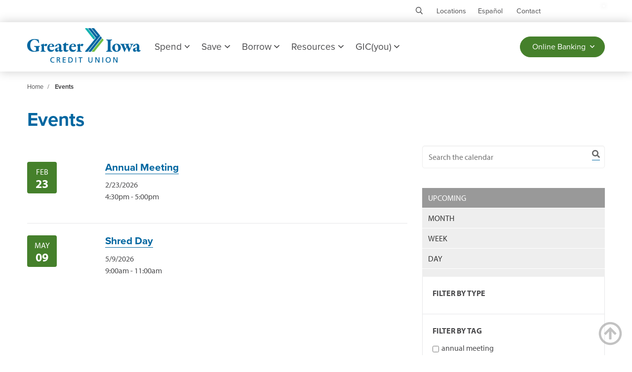

--- FILE ---
content_type: text/html; charset=utf-8
request_url: https://www.gicu.org/events/global/all-locations-closed-for-christmas-holiday/
body_size: 23313
content:


<!DOCTYPE html>
<html lang="en">
<head id="ctl00_Head1"><meta charset="UTF-8" /><meta name="viewport" content="width=device-width, initial-scale=1.0" /><title>
	Events - Greater Iowa Credit Union
</title><meta name="Description" /><meta id="ctl00_metaFacebookImage" property="og:image" content="https://www.gicu.org/webres/Image/facebook/gicu-fb.png" /><link id="ctl00_canonicalLink" rel="canonical" href="https://www.gicu.org/events/global/all-locations-closed-for-christmas-holiday/" /><link rel="apple-touch-icon" sizes="180x180" href="/images/favicons/apple-touch-icon.png" /><link rel="icon" type="image/png" sizes="32x32" href="/images/favicons/favicon-32x32.png" /><link rel="icon" type="image/png" sizes="16x16" href="/images/favicons/favicon-16x16.png" /><link rel="manifest" href="/images/favicons/site.webmanifest" /><link rel="mask-icon" href="/images/favicons/safari-pinned-tab.svg" color="#7b7b7b" /><meta name="msapplication-TileColor" content="#09669f" /><meta name="theme-color" content="#ffffff" /><link href="/bundles/css?v=DGcB6PYDWHZMFsZn-pt5vT1uOBrLptbwS7rz33t5LCM1" rel="stylesheet"/>

	
	<script type="text/javascript" src="https://cds-sdkcfg.onlineaccess1.com/common.js"></script>
	
    <script src="//ajax.googleapis.com/ajax/libs/jquery/3.7.1/jquery.min.js"></script>
<script>(window.jQuery)||document.write('<script src="/bundles/jquery"><\/script>');</script>


    <script type="text/javascript">
        function do_search() {
            document.location = "/search-results/?addsearch=" + document.getElementById("q").value;
            return false;
        }
    </script>
    <script>
        $(document).ready(function () {
            $('.login_links').delay(500).slideDown(300);

            if (sessionStorage['hideAlert'] != '1') {
                // alert banner
                $('.alert_banner').show();
            }
        });
    </script>
    <script type="text/javascript">
        jQuery(function ($) {
            if (/chrom(e|ium)/.test(navigator.userAgent.toLowerCase())) {
                $('body').css('opacity', '1.0')
            }
        })

        function submitonEnter(evt) {
            var charCode = (evt.which) ? evt.which : event.keyCode
            if (charCode == "13") {
                SignOnClicked();
                return false;
            }
        }
        function submitonEnterSp(evt) {
            var charCode = (evt.which) ? evt.which : event.keyCode
            if (charCode == "13") {
                SignOnClickedSp();
                return false;
            }
        }

        function forgotPassword() {

            var homeLoginID = document.getElementById("IUO_Name_Input").value;

            if (homeLoginID.trim() == '') {
                alert("Please enter Login ID to proceed with Forgot Password.");
            } else {

                var form = document.createElement("form");
                form.setAttribute("method", "post");
                form.setAttribute("action", "https://greateriowacuonline.org/greateriowacuonline_41/Uux.aspx");

                var hfFed = document.createElement("input");
                hfFed.setAttribute("type", "hidden");
                hfFed.setAttribute("id", "forgotBox");
                hfFed.setAttribute("name", "forgot_password");
                hfFed.setAttribute("value", true);
                form.appendChild(hfFed);

                var hfUser = document.createElement("input");
                hfUser.setAttribute("type", "hidden");
                hfUser.setAttribute("name", "user_id");
                hfUser.setAttribute("id", "user_id");
                hfUser.setAttribute("value", homeLoginID);
                form.appendChild(hfUser);

                document.body.appendChild(form);
                form.submit();

                return true;
            }
        }
        function forgotPasswordSp() {

            var homeLoginID = document.getElementById("IUO_Name_InputSp").value;

            if (homeLoginID.trim() == '') {
                alert("Por favor, introduzca nombre de usuario para proceder con Olvid� mi Contrase�a.");
            } else {

                var form = document.createElement("form");
                form.setAttribute("method", "post");
                form.setAttribute("action", "https://greateriowacuonline.org/greateriowacuonline_41/Uux.aspx");

                var hfFed = document.createElement("input");
                hfFed.setAttribute("type", "hidden");
                hfFed.setAttribute("id", "forgotBox");
                hfFed.setAttribute("name", "forgot_password");
                hfFed.setAttribute("value", true);
                form.appendChild(hfFed);

                var hfUser = document.createElement("input");
                hfUser.setAttribute("type", "hidden");
                hfUser.setAttribute("name", "user_id");
                hfUser.setAttribute("id", "user_id");
                hfUser.setAttribute("value", homeLoginID);
                form.appendChild(hfUser);

                document.body.appendChild(form);
                form.submit();

                return true;
            }
        }

        function SignOnClicked() {

            var homeLoginID = document.getElementById("IUO_Name_Input");
            var homePassword = document.getElementById("IUO_Password_Input");


            if (homeLoginID.value.trim().length < 1) {
                alert("Please enter your Login ID.");
                homeLoginID.focus();
                return;
            }
            if (homePassword.value.trim().length < 1) {
                alert("Please enter your Password.");
                homePassword.focus();
                return;
            }

            var signOn = document.getElementById("loginBtn");
            if (signOn == null)
                return;
            signOn.style.visibility = 'hidden';

            var form = document.createElement("form");
            form.setAttribute("method", "post");
            form.setAttribute("action", "https://greateriowacuonline.org/greateriowacuonline_41/Uux.aspx");

            var hfFed = document.createElement("input");
            hfFed.setAttribute("type", "hidden");
            hfFed.setAttribute("id", "forgotBox");
            hfFed.setAttribute("name", "forgot_password");
            hfFed.setAttribute("value", false);
            form.appendChild(hfFed);

            var hfUser = document.createElement("input");
            hfUser.setAttribute("type", "hidden");
            hfUser.setAttribute("name", "user_id");
            hfUser.setAttribute("id", "user_id");
            hfUser.setAttribute("value", homeLoginID.value);
            form.appendChild(hfUser);

            var hfPwd = document.createElement("input");
            hfPwd.setAttribute("type", "hidden");
            hfPwd.setAttribute("name", "password");
            hfPwd.setAttribute("id", "password");
            hfPwd.setAttribute("value", homePassword.value);
            form.appendChild(hfPwd);

            document.body.appendChild(form);
            form.submit();

            return true;
        }
        function SignOnClickedSp() {

            var homeLoginID = document.getElementById("IUO_Name_InputSp");
            var homePassword = document.getElementById("IUO_Password_InputSp");


            if (homeLoginID.value.trim().length < 1) {
                alert("Por favor, introduzca su nombre de usuario.");
                homeLoginID.focus();
                return;
            }
            if (homePassword.value.trim().length < 1) {
                alert("Por favor, introduzca su contrase�a.");
                homePassword.focus();
                return;
            }

            var signOn = document.getElementById("loginBtnSp");
            if (signOn == null)
                return;
            signOn.style.visibility = 'hidden';

            var form = document.createElement("form");
            form.setAttribute("method", "post");
            form.setAttribute("action", "https://greateriowacuonline.org/greateriowacuonline_41/Uux.aspx");

            var hfFed = document.createElement("input");
            hfFed.setAttribute("type", "hidden");
            hfFed.setAttribute("id", "forgotBox");
            hfFed.setAttribute("name", "forgot_password");
            hfFed.setAttribute("value", false);
            form.appendChild(hfFed);

            var hfUser = document.createElement("input");
            hfUser.setAttribute("type", "hidden");
            hfUser.setAttribute("name", "user_id");
            hfUser.setAttribute("id", "user_id");
            hfUser.setAttribute("value", homeLoginID.value);
            form.appendChild(hfUser);

            var hfPwd = document.createElement("input");
            hfPwd.setAttribute("type", "hidden");
            hfPwd.setAttribute("name", "password");
            hfPwd.setAttribute("id", "password");
            hfPwd.setAttribute("value", homePassword.value);
            form.appendChild(hfPwd);

            document.body.appendChild(form);
            form.submit();

            return true;
        }
    </script>
<link type="text/css" rel="stylesheet" href="/css/fullcalendar.css"></link></head>

<body id="body">
    
    
        <script>
            window.TAG_ID = 'G-C06EH4LJ3G';
        </script>

        <!-- Load the gtag library from Google -->
        <script async src="https://www.googletagmanager.com/gtag/js?id=G-C06EH4LJ3G"></script>

        <script src="https://webtracking-v01.creatio.com/JS/create-object.js"></script>
        <script src="https://webtracking-v01.creatio.com/JS/crt-gtag-with-tracking-form-data.js"></script>
    
    <form method="post" action="./" id="aspnetForm" enctype="multipart/form-data">
<div class="aspNetHidden">
<input type="hidden" name="__EVENTTARGET" id="__EVENTTARGET" value="" />
<input type="hidden" name="__EVENTARGUMENT" id="__EVENTARGUMENT" value="" />
<input type="hidden" name="__VIEWSTATE" id="__VIEWSTATE" value="/[base64]/[base64]/////D2QCAg9kFgQCAQ8WAh8CBRsvc3BlbmQvY2hlY2tpbmcvYmFzaWMtYmx1ZS8WAmYPFQEKQmFzaWMgQmx1ZWQCAw8WAh8EAv////8PZAIDD2QWBAIBDxYCHwIFHC9zcGVuZC9jaGVja2luZy9mcmVzaC1zdGFydC8WAmYPFQELRnJlc2ggU3RhcnRkAgMPFgIfBAL/////D2QCBA9kFgQCAQ8WAh8CBSEvc3BlbmQvY2hlY2tpbmcvZ3JlYXRlci1jaGVja2luZy8WAmYPFQEQR3JlYXRlciBDaGVja2luZ2QCAw8WAh8EAv////[base64]/////D2QCAg9kFgQCAQ8WAh8CBSsvc3BlbmQvY3JlZGl0LWNhcmRzL2dyZWF0ZXItZXZlcnktZGF5LWNhc2gvFgJmDxUBFkdyZWF0ZXIgRXZlcnkgRGF5IENhc2hkAgMPFgIfBAL/////D2QCAw9kFgQCAQ8WAh8CBSsvc3BlbmQvY3JlZGl0LWNhcmRzL2dyZWF0ZXItZXZlcnktZGF5LXJhdGUvFgJmDxUBFkdyZWF0ZXIgRXZlcnkgRGF5IFJhdGVkAgMPFgIfBAL/////D2QCBA9kFgQCAQ8WAh8CBS4vc3BlbmQvY3JlZGl0LWNhcmRzL2dyZWF0ZXItZXZlcnktZGF5LXJld2FyZHMvFgJmDxUBGUdyZWF0ZXIgRXZlcnkgRGF5IFJld2FyZHNkAgMPFgIfBAL/////D2QCBQ9kFgQCAQ8WAh8CBSMvc3BlbmQvY3JlZGl0LWNhcmRzL21ha2UtYS1wYXltZW50LxYCZg8VAQ5NYWtlIGEgUGF5bWVudGQCAw8WAh8EAv////[base64]/////w9kAgIPZBYEAgEPFgIfAgUZL3NwZW5kL2J1c2luZXNzL2NoZWNraW5nLxYCZg8VAQhDaGVja2luZ2QCAw8WAh8EAv////8PZAIDD2QWBAIBDxYCHwIFFi9zcGVuZC9idXNpbmVzcy9yYXRlcy8WAmYPFQEOQnVzaW5lc3MgUmF0ZXNkAgMPFgIfBAL/////D2QCBA9kFgQCAQ8WAh8CBTcvc3BlbmQvYnVzaW5lc3MvZ3JlYXRlci1ldmVyeS1kYXktYnVzaW5lc3MtY3JlZGl0LWNhcmQvFgJmDxUBJkdyZWF0ZXIgRXZlcnkgRGF5IEJ1c2luZXNzIENyZWRpdCBDYXJkZAIDDxYCHwQC/////[base64]/////w9kAgIPZBYEAgEPFgIfAgUWL3NhdmUvc2F2aW5ncy9wcmltYXJ5LxYCZg8VAQ9QcmltYXJ5IFNhdmluZ3NkAgMPFgIfBAL/////D2QCAw9kFgQCAQ8WAh8CBRcvc2F2ZS9zYXZpbmdzL2J1c2luZXNzLxYCZg8VAQhCdXNpbmVzc2QCAw8WAh8EAv////8PZAIED2QWBAIBDxYCHwIFGy9zYXZlL3NhdmluZ3MvbW9uZXktbWFya2V0LxYCZg8VAQxNb25leSBNYXJrZXRkAgMPFgIfBAL/////D2QCBQ9kFgQCAQ8WAh8CBRIvc2F2ZS9zYXZpbmdzL2lyYS8WAmYPFQEDSVJBZAIDDxYCHwQC/////w9kAgYPZBYEAgEPFgIfAgUSL3NhdmUvc2F2aW5ncy9oc2EvFgJmDxUBA0hTQWQCAw8WAh8EAv////8PZAIHD2QWBAIBDxYCHwIFJy9zYXZlL3NhdmluZ3MvZmluYW5jaWFsLWZ1dHVyZS1zYXZpbmdzLxYCZg8VARlGaW5hbmNpYWwgRnV0dXJlcyBTYXZpbmdzZAIDDxYCHwQC/////w9kAggPZBYEAgEPFgIfAgUeL3NhdmUvc2F2aW5ncy9ncmVhdGVyLXNhdmluZ3MvFgJmDxUBD0dyZWF0ZXIgU2F2aW5nc2QCAw8WAh8EAv////[base64]/////D2QCAg9kFgQCAQ8WAh8CBSgvc2F2ZS9pbnZlc3RtZW50cy9ncmVhdGVyLWlvd2EtYWR2aXNvcnMvFgJmDxUBFUdyZWF0ZXIgSW93YSBBZHZpc29yc2QCAw8WAh8EAv////8PZAIDD2QWBAIBDxYCHwIFJC9zYXZlL2ludmVzdG1lbnRzL3dlYWx0aC1tYW5hZ2VtZW50LxYCZg8VARFXZWFsdGggTWFuYWdlbWVudGQCAw8WAh8EAv////8PZAIDD2QWBAIBDxYCHwIFFC9zYXZlL2RlcG9zaXQtcmF0ZXMvFgJmDxUBDURlcG9zaXQgUmF0ZXNkAgMPFgIfBAL/////[base64]////8PZAICD2QWBAIBDxYCHwIFHy9ib3Jyb3cvcGVyc29uYWwvcGVyc29uYWwtbG9hbi8WAmYPFQENUGVyc29uYWwgTG9hbmQCAw8WAh8EAv////8PZAIDD2QWBAIBDxYCHwIFIC9ib3Jyb3cvcGVyc29uYWwvY3JlZGl0LWJ1aWxkZXIvFgJmDxUBDkNyZWRpdCBCdWlsZGVyZAIDDxYCHwQC/////w9kAgQPZBYEAgEPFgQfAgVMaHR0cHM6Ly9wcm90ZWN0LXVzLm1pbWVjYXN0LmNvbS9zL1EyXzVDeGtCVm5DbXJQNXV2NVVkcz9kb21haW49c2FsbGllbWFlLmNvbR4GdGFyZ2V0BQZfYmxhbmsWAmYPFQEHU3R1ZGVudGQCAw8WAh8EAv////[base64]/////D2QCAg9kFgQCAQ8WAh8CBRovYm9ycm93L3ZlaGljbGUvYm9hdHMtcnZzLxYCZg8VAQtCb2F0cyAmIFJWc2QCAw8WAh8EAv////8PZAIDD2QWBAIBDxYCHwIFJy9ib3Jyb3cvdmVoaWNsZS9zcG9ydC11dGlsaXR5LXZlaGljbGVzLxYCZg8VARZTcG9ydCBVdGlsaXR5IFZlaGljbGVzZAIDDxYCHwQC/////w9kAgQPZBYEAgEPFgIfAgUaL2JvcnJvdy92ZWhpY2xlL2F1dG8tbG9hbi8WAmYPFQEJQXV0byBMb2FuZAIDDxYCHwQC/////w9kAgMPZBYEAgEPFgIfAgUTamF2YXNjcmlwdDp2b2lkKDApOxYEZg8VAQRIb21lZAIBDxYCHwFnZAIDDxYCHwQCBBYKZg9kFgJmDxUBDWRpc3BsYXk6bm9uZTtkAgEPZBYEAgEPFgIfAgUNL2JvcnJvdy9ob21lLxYCZg8VAQhPdmVydmlld2QCAw8WAh8EAv////8PZAICD2QWBAIBDxYCHwIFFi9ib3Jyb3cvaG9tZS9tb3J0Z2FnZS8WAmYPFQEITW9ydGdhZ2VkAgMPFgIfBAL/////D2QCAw9kFgQCAQ8WAh8CBR8vYm9ycm93L2hvbWUvaG9tZS1lcXVpdHktbG9hbnMvFgJmDxUBEUhvbWUgRXF1aXR5IExvYW5zZAIDDxYCHwQC/////w9kAgQPZBYEAgEPFgIfAgUTL2JvcnJvdy9ob21lL2hlbG9jLxYCZg8VAQVIRUxPQ2QCAw8WAh8EAv////[base64]////8PZAICD2QWBAIBDxYCHwIFFy9ib3Jyb3cvYnVzaW5lc3MvbG9hbnMvFgJmDxUBF0xvYW5zICYgTGluZXMgb2YgQ3JlZGl0ZAIDDxYCHwQC/////w9kAgMPZBYEAgEPFgIfAgUlL2JvcnJvdy9idXNpbmVzcy9tZXJjaGFudC1wcm9jZXNzaW5nLxYCZg8VARNNZXJjaGFudCBQcm9jZXNzaW5nZAIDDxYCHwQC/////w9kAgQPZBYEAgEPFgIfAgUnL2JvcnJvdy9idXNpbmVzcy9wdXJjaGFzZXBvaW50LWNvbnRhY3QvFgJmDxUBFVB1cmNoYXNlUG9pbnQgQ29udGFjdGQCAw8WAh8EAv////8PZAIFD2QWBAIBDxYCHwIFEy9ib3Jyb3cvbG9hbi1yYXRlcy8WAmYPFQEKTG9hbiBSYXRlc2QCAw8WAh8EAv////8PZAIGD2QWBAIBDxYCHwIFIy9zcGVuZC9jcmVkaXQtY2FyZHMvbWFrZS1hLXBheW1lbnQvFgJmDxUBDk1ha2UgYSBQYXltZW50ZAIDDxYCHwQC/////w9kAgcPZBYEAgEPFgIfAgUTL2JvcnJvdy9za2lwLWEtcGF5LxYCZg8VAQpTa2lwLWEtUGF5ZAIDDxYCHwQC/////[base64]/////[base64]/////D2QCAg9kFgQCAQ8WAh8CBRsvcmVzb3VyY2VzL2xlYXJuaW5nLWNlbnRlci8WAmYPFQEPTGVhcm5pbmcgQ2VudGVyZAIDDxYCHwQC/////w9kAgMPZBYEAgEPFgIfAgUyL3Jlc291cmNlcy9maW5hbmNpYWwtd2VsbG5lc3MvZWR1Y2F0aW9uYWwtY291cnNlcy8WAmYPFQETRWR1Y2F0aW9uYWwgQ291cnNlc2QCAw8WAh8EAv////8PZAIED2QWBAIBDxYCHwIFLi9yZXNvdXJjZXMvZmluYW5jaWFsLXdlbGxuZXNzL2NyZWRpdC1jb2FjaGluZy8WAmYPFQEPQ3JlZGl0IENvYWNoaW5nZAIDDxYCHwQC/////w9kAgUPZBYEAgEPFgIfAgUnL3Jlc291cmNlcy9maW5hbmNpYWwtd2VsbG5lc3Mvd2ViaW5hcnMvFgJmDxUBCFdlYmluYXJzZAIDDxYCHwQC/////w9kAgYPZBYEAgEPFgIfAgUwL3Jlc291cmNlcy9maW5hbmNpYWwtd2VsbG5lc3MvZmluYW5jaWFsLWZ1dHVyZXMvFgJmDxUBElRvb2xzIGZvciBGYW1pbGllc2QCAw8WAh8EAv////[base64]/////w9kAgIPZBYEAgEPFgIfAgUeL3Jlc291cmNlcy9lc2VydmljZXMvYmlsbC1wYXkvFgJmDxUBCEJpbGwgUGF5ZAIDDxYCHwQC/////w9kAgMPZBYEAgEPFgIfAgUkL3Jlc291cmNlcy9lc2VydmljZXMvbW9iaWxlLWJhbmtpbmcvFgJmDxUBDk1vYmlsZSBCYW5raW5nZAIDDxYCHwQC/////w9kAgQPZBYEAgEPFgIfAgUkL3Jlc291cmNlcy9lc2VydmljZXMvbW9iaWxlLXdhbGxldHMvFgJmDxUBDk1vYmlsZSBXYWxsZXRzZAIDDxYCHwQC/////[base64]////8PZAICD2QWBAIBDxYCHwIFJi9yZXNvdXJjZXMvYWNjb3VudC1zZXJ2aWNlcy9jYXJkLWhlbHAvFgJmDxUBCUNhcmQgSGVscGQCAw8WAh8EAv////8PZAIDD2QWBAIBDxYCHwIFLC9yZXNvdXJjZXMvYWNjb3VudC1zZXJ2aWNlcy9vcmRlcmluZy1jaGVja3MvFgJmDxUBD09yZGVyaW5nIENoZWNrc2QCAw8WAh8EAv////8PZAIED2QWBAIBDxYCHwIFIi9yZXNvdXJjZXMvYWNjb3VudC1zZXJ2aWNlcy9kZWJpdC8WAmYPFQENRGViaXQgUmVpc3N1ZWQCAw8WAh8EAv////8PZAIFD2QWBAIBDxYCHwIFKy9yZXNvdXJjZXMvYWNjb3VudC1zZXJ2aWNlcy9jcmVkaXQtcmVpc3N1ZS8WAmYPFQEOQ3JlZGl0IFJlaXNzdWVkAgMPFgIfBAL/////D2QCBQ9kFgQCAQ8WAh8CBRNqYXZhc2NyaXB0OnZvaWQoMCk7FgRmDxUBBEZBUXNkAgEPFgIfAWdkAgMPFgIfBAIFFgxmD2QWAmYPFQENZGlzcGxheTpub25lO2QCAQ9kFgQCAQ8WAh8CBRAvcmVzb3VyY2VzL2ZhcXMvFgJmDxUBCE92ZXJ2aWV3ZAIDDxYCHwQC/////w9kAgIPZBYEAgEPFgIfAgUwL3Jlc291cmNlcy9mYXFzL2NyZWF0aW5nLWFuLW9ubGluZS1iYW5rLWFjY291bnQvFgJmDxUBH0NyZWF0aW5nIGFuIE9ubGluZSBCYW5rIEFjY291bnRkAgMPFgIfBAL/////D2QCAw9kFgQCAQ8WAh8CBSQvcmVzb3VyY2VzL2ZhcXMvc2V0dGluZy11cC1iaWxsLXBheS8WAmYPFQEWSG93IFRvIFNldCBVcCBCaWxsIFBheWQCAw8WAh8EAv////8PZAIED2QWBAIBDxYCHwIFJi9yZXNvdXJjZXMvZmFxcy9tYWtpbmctYS1sb2FuLXBheW1lbnQvFgJmDxUBFU1ha2luZyBBIExvYW4gUGF5bWVudGQCAw8WAh8EAv////8PZAIFD2QWBAIBDxYCHwIFJC9yZXNvdXJjZXMvZmFxcy9tYW5hZ2luZy1naWN1LWNhcmRzLxYCZg8VARhNYW5hZ2luZyBZb3VyIEdJQ1UgQ2FyZHNkAgMPFgIfBAL/////[base64]/////w9kAgIPZBYEAgEPFgIfAgUkL2dpYy15b3UvbWVtYmVyc2hpcC9iZWNvbWUtYS1tZW1iZXIvFgJmDxUBD0JlY29tZSBhIE1lbWJlcmQCAw8WAh8EAv////8PZAIDD2QWBAIBDxYCHwIFJC9naWMteW91L21lbWJlcnNoaXAvbWVtYmVyLWJlbmVmaXRzLxYCZg8VAQ9NZW1iZXIgQmVuZWZpdHNkAgMPFgIfBAL/////D2QCBA9kFgQCAQ8WAh8CBSwvZ2ljLXlvdS9tZW1iZXJzaGlwL2NyZWRpdC11bmlvbi1kaWZmZXJlbmNlLxYCZg8VARdDcmVkaXQgVW5pb24gRGlmZmVyZW5jZWQCAw8WAh8EAv////8PZAIFD2QWBAIBDxYCHwIFIS9naWMteW91L21lbWJlcnNoaXAvbWVtYmVyLXZhbHVlLxYCZg8VAQxNZW1iZXIgVmFsdWVkAgMPFgIfBAL/////D2QCAg9kFgQCAQ8WAh8CBRNqYXZhc2NyaXB0OnZvaWQoMCk7FgRmDxUBBEdJQ1VkAgEPFgIfAWdkAgMPFgIfBAIFFgxmD2QWAmYPFQENZGlzcGxheTpub25lO2QCAQ9kFgQCAQ8WAh8CBQ4vZ2ljLXlvdS9naWN1LxYCZg8VAQhPdmVydmlld2QCAw8WAh8EAv////8PZAICD2QWBAIBDxYCHwIFFy9naWMteW91L2dpY3UvYWJvdXQtdXMvFgJmDxUBCEFib3V0IFVzZAIDDxYCHwQC/////w9kAgMPZBYEAgEPFgIfAgUWL2dpYy15b3UvZ2ljdS9jYXJlZXJzLxYCZg8VAQdDYXJlZXJzZAIDDxYCHwQC/////w9kAgQPZBYEAgEPFgIfAgUIL2V2ZW50cy8WAmYPFQEGRXZlbnRzZAIDDxYCHwQC/////w9kAgUPZBYEAgEPFgIfAgUGL25ld3MvFgJmDxUBBE5ld3NkAgMPFgIfBAL/////[base64]/////D2QCAg9kFgQCAQ8WAh8CBSMvZ2ljLXlvdS9jb21tdW5pdHkvcHJvamVjdC1zY2hvbGFyLxYCZg8VAQ9Qcm9qZWN0IFNjaG9sYXJkAgMPFgIfBAL/////D2QCAw9kFgQCAQ8WAh8CBR0vZ2ljLXlvdS9jb21tdW5pdHkvYmFsbC1raWRzLxYCZg8VAQlCYWxsIEtpZHNkAgMPFgIfBAL/////D2QCBA9kFgQCAQ8WAh8CBSUvZ2ljLXlvdS9jb21tdW5pdHkvcHJvamVjdC1jbGFzc3Jvb20vFgJmDxUBEVByb2plY3QgQ2xhc3Nyb29tZAIDDxYCHwQC/////w9kAgQPZBYEAgEPFgIfAgUTamF2YXNjcmlwdDp2b2lkKDApOxYEZg8VAQZHaXZpbmdkAgEPFgIfAWdkAgMPFgIfBAIDFghmD2QWAmYPFQENZGlzcGxheTpub25lO2QCAQ9kFgQCAQ8WAh8CBRAvZ2ljLXlvdS9naXZpbmcvFgJmDxUBCE92ZXJ2aWV3ZAIDDxYCHwQC/////w9kAgIPZBYEAgEPFgIfAgUhL2dpYy15b3UvZ2l2aW5nL2RvbmF0aW9uLXJlcXVlc3QvFgJmDxUBGERvbmF0aW9ucyAmIFNwb25zb3JzaGlwc2QCAw8WAh8EAv////8PZAIDD2QWBAIBDxYCHwIFGS9naWMteW91L2dpdmluZy9naXZlaW93YS8WAmYPFQEIR2l2ZUlvd2FkAgMPFgIfBAL/////D2QCBQ9kFgQCAQ8WAh8CBRQvZ2ljLXlvdS9jb250YWN0LXVzLxYCZg8VAQpDb250YWN0IFVzZAIDDxYCHwQC/////w9kAgYPZBYEAgEPDxYCHwUFCy9sb2NhdGlvbnMvZBYCZg8VAQlMb2NhdGlvbnNkAgMPFgIfBAL/////D2QCBw9kFgQCAQ8PFgIfBQUGL25ld3MvZBYCZg8VAQROZXdzZAIDDxYCHwQC/////w9kAggPZBYEAgEPDxYCHwUFCC9ldmVudHMvZBYCZg8VAQZFdmVudHNkAgMPFgIfBAL/////[base64]/////w9kAgIPZBYEAgEPFgIfAgULL2xvY2F0aW9ucy8WAmYPFQEKU3VjdXJzYWxlc2QCAw8WAh8EAv////8PZAIDD2QWBAIBDxYCHwIFIC9lc3Bhbm9sL2PDs21vLWFicmlyLXVuYS1jdWVudGEvFgJmDxUBFkPDs21vIEFicmlyIFVuYSBDdWVudGFkAgMPFgIfBAL/////D2QCBA9kFgQCAQ8WAh8CBRwvZXNwYW5vbC9waW4gbm93IC0gZXNwYcOxb2wvFgJmDxUBElBJTiBOb3cgLSBFc3Bhw7FvbGQCAw8WAh8EAv////8PZAIKD2QWBAIBDw8WAh8FBQEvZBYCZg8VAQRIb21lZAIDDxYCHwQC/////w9kAhEPZBYIAgEPFgIfAWhkAgMPFgIfAwUGRXZlbnRzZAIFDxYCHwMFBkV2ZW50c2QCDQ8PFgIfAWdkFgICAg8WAh8DZWRkcQul5PoAAym7RySK1lMMnhquIPeJ69IYMVpoACk43zY=" />
</div>

<script type="text/javascript">
//<![CDATA[
var theForm = document.forms['aspnetForm'];
if (!theForm) {
    theForm = document.aspnetForm;
}
function __doPostBack(eventTarget, eventArgument) {
    if (!theForm.onsubmit || (theForm.onsubmit() != false)) {
        theForm.__EVENTTARGET.value = eventTarget;
        theForm.__EVENTARGUMENT.value = eventArgument;
        theForm.submit();
    }
}
//]]>
</script>


<script src="https://ajax.aspnetcdn.com/ajax/4.6/1/WebForms.js" type="text/javascript"></script>
<script type="text/javascript">
//<![CDATA[
window.WebForm_PostBackOptions||document.write('<script type="text/javascript" src="/WebResource.axd?d=O-0HYV_mSwegxIk7VHuKv1cuvsUC5KTrSn9PE1xUNe6efzcZj3Ia6GZbiG3FdeZldsPLVYm8P7Yqp6muF8Q2YPGZ-WyzZvBI-vlq_yq2QG81&amp;t=638901356248157332"><\/script>');//]]>
</script>



<script src="/js/moment.min.js" type="text/javascript"></script>
<script src="/js/jquery-ui.custom.min.js" type="text/javascript"></script>
<script src="https://ajax.aspnetcdn.com/ajax/4.6/1/MicrosoftAjax.js" type="text/javascript"></script>
<script type="text/javascript">
//<![CDATA[
(window.Sys && Sys._Application && Sys.Observer)||document.write('<script type="text/javascript" src="/ScriptResource.axd?d=DFyf-QsvGw3ln514tgOnKZTGxlB5fGAHZCNGbuogvSLhJqOqPe8T45gW8K4FTqI6jIq5M0EDJmtvog51kF5BnG51QS1RNnoqtlKPCRbjzUkH8CXTG7RH5YTVRprkOfx2fCh_fSDef7v43RKA5LAx077xqvxgaPBjl6vPJIFx6-81&t=5c0e0825"><\/script>');//]]>
</script>

<script src="https://ajax.aspnetcdn.com/ajax/4.6/1/MicrosoftAjaxWebForms.js" type="text/javascript"></script>
<script type="text/javascript">
//<![CDATA[
(window.Sys && Sys.WebForms)||document.write('<script type="text/javascript" src="/ScriptResource.axd?d=bOB-4X5oqxlhx_UKz1kBsg0DjXURJYCpIephirX5Y0gsT5TYabvb3aJEEn2tolC3JeOhBrCBTcrdQ6OzxjW8E2xvUlqizwDqwG1V2T3OaDxrYrwc5hAuOnHAMiJ9xkkvorPphjZnxR07vY1GsQcqVE8UXgfV2FPmS6lQ0YkU7nQOvgv2LyEM5Dn5SkW0oSxk0&t=5c0e0825"><\/script>');//]]>
</script>

<div class="aspNetHidden">

	<input type="hidden" name="__VIEWSTATEGENERATOR" id="__VIEWSTATEGENERATOR" value="0918746E" />
	<input type="hidden" name="__EVENTVALIDATION" id="__EVENTVALIDATION" value="/wEdAARWn4QbETDEglSnzptYqnkapGDJ9kwTbZDXywY0EPt/dbwIUbObSrCHjBOWwDugCClWTja/vP+ECf/mIEfID8L82vBCm0fU7k3qmVv6vg/wUGpcgARwS7cmRqVMCMabfCM=" />
</div>

        
        
        <ul class="login_links" style="display: block; display: none; position: fixed; top: 0; right: 0; margin: 0; padding: 4px; list-style: none; font-size: 12px; z-index:100;">
            <li id="liDashboardAdminLink" style="float: right; margin-left: .5em; display: none;">
                <a id="ctl00_aAdminLink" style="display: block; line-height: 1; padding: .333em .5em; text-decoration: none; background-color: #888; background: rgba(0,0,0,.5); border: 1px solid #666; -moz-border-radius: 4px; border-radius: 4px; color: #FFF;">Dashboard</a></li>
            <li id="liEditPageAdminLink" style="float: right; margin-left: .5em; display: none;">
                <a id="ctl00_aEditPageAdminLink" style="display: block; line-height: 1; padding: .333em .5em; text-decoration: none; background-color: #888; background: rgba(0,0,0,.5); border: 1px solid #666; -moz-border-radius: 4px; border-radius: 4px; color: #FFF;">Edit Page</a></li>
        </ul>
        <script type="text/javascript">
//<![CDATA[
Sys.WebForms.PageRequestManager._initialize('ctl00$ScriptManager2', 'aspnetForm', [], ['ctl00$ScriptManager2',''], [], 90, 'ctl00');
//]]>
</script>
<input type="hidden" name="ctl00$ScriptManager2" id="ctl00_ScriptManager2" />
<script type="text/javascript">
//<![CDATA[
Sys.Application.setServerId("ctl00_ScriptManager2", "ctl00$ScriptManager2");
Sys.Application._enableHistoryInScriptManager();
//]]>
</script>

        
<a class="skip" href="#main">Skip to main content</a>
<div class="nav_overlay" aria-hidden="true">
    <h4>Menu</h4>
    <a href="javascript:void(0);" class="nav_overlay_close"><i class="fa fa-times-circle"></i></a>
    
            <ul class="mobile_nav_primary">
           
 
            <li><a id="ctl00_spuMegaMenuMobile_spuMegaMenuHelper_rpt_navigation_ctl01_link_nav" href="javascript:void(0);" href="/spend/">Spend<i id="ctl00_spuMegaMenuMobile_spuMegaMenuHelper_rpt_navigation_ctl01_iAngleDown" class="far fa-angle-down"></i></a>
                
                            <ul>
                        
                                <li><a href="javascript:void(0);" id="ctl00_spuMegaMenuMobile_spuMegaMenuHelper_rpt_navigation_ctl01_rptSubNav_ctl01_link_nav">Checking<i id="ctl00_spuMegaMenuMobile_spuMegaMenuHelper_rpt_navigation_ctl01_rptSubNav_ctl01_iAngleDown" class="far fa-angle-down"></i></a>
                                
                                        <ul style="display:none;">
                                    
                                        
                                        <li><a href="/spend/checking/" id="ctl00_spuMegaMenuMobile_spuMegaMenuHelper_rpt_navigation_ctl01_rptSubNav_ctl01_rptSubSubNav_ctl01_link_nav">Overview</a>
                                            
                                        </li>
                                    
                                        
                                        <li><a href="/spend/checking/basic-blue/" id="ctl00_spuMegaMenuMobile_spuMegaMenuHelper_rpt_navigation_ctl01_rptSubNav_ctl01_rptSubSubNav_ctl02_link_nav">Basic Blue</a>
                                            
                                        </li>
                                    
                                        
                                        <li><a href="/spend/checking/fresh-start/" id="ctl00_spuMegaMenuMobile_spuMegaMenuHelper_rpt_navigation_ctl01_rptSubNav_ctl01_rptSubSubNav_ctl03_link_nav">Fresh Start</a>
                                            
                                        </li>
                                    
                                        
                                        <li><a href="/spend/checking/greater-checking/" id="ctl00_spuMegaMenuMobile_spuMegaMenuHelper_rpt_navigation_ctl01_rptSubNav_ctl01_rptSubSubNav_ctl04_link_nav">Greater Checking</a>
                                            
                                        </li>
                                    
                                        </ul>
                                    
                                </li>
                        
                                <li><a href="javascript:void(0);" id="ctl00_spuMegaMenuMobile_spuMegaMenuHelper_rpt_navigation_ctl01_rptSubNav_ctl02_link_nav">Credit Cards<i id="ctl00_spuMegaMenuMobile_spuMegaMenuHelper_rpt_navigation_ctl01_rptSubNav_ctl02_iAngleDown" class="far fa-angle-down"></i></a>
                                
                                        <ul style="display:none;">
                                    
                                        
                                        <li><a href="/spend/credit-cards/" id="ctl00_spuMegaMenuMobile_spuMegaMenuHelper_rpt_navigation_ctl01_rptSubNav_ctl02_rptSubSubNav_ctl01_link_nav">Overview</a>
                                            
                                        </li>
                                    
                                        
                                        <li><a href="/spend/credit-cards/greater-every-day-cash/" id="ctl00_spuMegaMenuMobile_spuMegaMenuHelper_rpt_navigation_ctl01_rptSubNav_ctl02_rptSubSubNav_ctl02_link_nav">Greater Every Day Cash</a>
                                            
                                        </li>
                                    
                                        
                                        <li><a href="/spend/credit-cards/greater-every-day-rate/" id="ctl00_spuMegaMenuMobile_spuMegaMenuHelper_rpt_navigation_ctl01_rptSubNav_ctl02_rptSubSubNav_ctl03_link_nav">Greater Every Day Rate</a>
                                            
                                        </li>
                                    
                                        
                                        <li><a href="/spend/credit-cards/greater-every-day-rewards/" id="ctl00_spuMegaMenuMobile_spuMegaMenuHelper_rpt_navigation_ctl01_rptSubNav_ctl02_rptSubSubNav_ctl04_link_nav">Greater Every Day Rewards</a>
                                            
                                        </li>
                                    
                                        
                                        <li><a href="/spend/credit-cards/make-a-payment/" id="ctl00_spuMegaMenuMobile_spuMegaMenuHelper_rpt_navigation_ctl01_rptSubNav_ctl02_rptSubSubNav_ctl05_link_nav">Make a Payment</a>
                                            
                                        </li>
                                    
                                        </ul>
                                    
                                </li>
                        
                                <li><a href="javascript:void(0);" id="ctl00_spuMegaMenuMobile_spuMegaMenuHelper_rpt_navigation_ctl01_rptSubNav_ctl03_link_nav">Business<i id="ctl00_spuMegaMenuMobile_spuMegaMenuHelper_rpt_navigation_ctl01_rptSubNav_ctl03_iAngleDown" class="far fa-angle-down"></i></a>
                                
                                        <ul style="display:none;">
                                    
                                        
                                        <li><a href="/spend/business/" id="ctl00_spuMegaMenuMobile_spuMegaMenuHelper_rpt_navigation_ctl01_rptSubNav_ctl03_rptSubSubNav_ctl01_link_nav">Overview</a>
                                            
                                        </li>
                                    
                                        
                                        <li><a href="/spend/business/checking/" id="ctl00_spuMegaMenuMobile_spuMegaMenuHelper_rpt_navigation_ctl01_rptSubNav_ctl03_rptSubSubNav_ctl02_link_nav">Checking</a>
                                            
                                        </li>
                                    
                                        
                                        <li><a href="/spend/business/rates/" id="ctl00_spuMegaMenuMobile_spuMegaMenuHelper_rpt_navigation_ctl01_rptSubNav_ctl03_rptSubSubNav_ctl03_link_nav">Business Rates</a>
                                            
                                        </li>
                                    
                                        
                                        <li><a href="/spend/business/greater-every-day-business-credit-card/" id="ctl00_spuMegaMenuMobile_spuMegaMenuHelper_rpt_navigation_ctl01_rptSubNav_ctl03_rptSubSubNav_ctl04_link_nav">Greater Every Day Business Credit Card</a>
                                            
                                        </li>
                                    
                                        </ul>
                                    
                                </li>
                        
                            </ul>    
                        
            </li>

           
 
            <li><a id="ctl00_spuMegaMenuMobile_spuMegaMenuHelper_rpt_navigation_ctl02_link_nav" href="javascript:void(0);" href="/save/">Save<i id="ctl00_spuMegaMenuMobile_spuMegaMenuHelper_rpt_navigation_ctl02_iAngleDown" class="far fa-angle-down"></i></a>
                
                            <ul>
                        
                                <li><a href="javascript:void(0);" id="ctl00_spuMegaMenuMobile_spuMegaMenuHelper_rpt_navigation_ctl02_rptSubNav_ctl01_link_nav">Savings<i id="ctl00_spuMegaMenuMobile_spuMegaMenuHelper_rpt_navigation_ctl02_rptSubNav_ctl01_iAngleDown" class="far fa-angle-down"></i></a>
                                
                                        <ul style="display:none;">
                                    
                                        
                                        <li><a href="/save/savings/" id="ctl00_spuMegaMenuMobile_spuMegaMenuHelper_rpt_navigation_ctl02_rptSubNav_ctl01_rptSubSubNav_ctl01_link_nav">Overview</a>
                                            
                                        </li>
                                    
                                        
                                        <li><a href="/save/savings/primary/" id="ctl00_spuMegaMenuMobile_spuMegaMenuHelper_rpt_navigation_ctl02_rptSubNav_ctl01_rptSubSubNav_ctl02_link_nav">Primary Savings</a>
                                            
                                        </li>
                                    
                                        
                                        <li><a href="/save/savings/business/" id="ctl00_spuMegaMenuMobile_spuMegaMenuHelper_rpt_navigation_ctl02_rptSubNav_ctl01_rptSubSubNav_ctl03_link_nav">Business</a>
                                            
                                        </li>
                                    
                                        
                                        <li><a href="/save/savings/money-market/" id="ctl00_spuMegaMenuMobile_spuMegaMenuHelper_rpt_navigation_ctl02_rptSubNav_ctl01_rptSubSubNav_ctl04_link_nav">Money Market</a>
                                            
                                        </li>
                                    
                                        
                                        <li><a href="/save/savings/ira/" id="ctl00_spuMegaMenuMobile_spuMegaMenuHelper_rpt_navigation_ctl02_rptSubNav_ctl01_rptSubSubNav_ctl05_link_nav">IRA</a>
                                            
                                        </li>
                                    
                                        
                                        <li><a href="/save/savings/hsa/" id="ctl00_spuMegaMenuMobile_spuMegaMenuHelper_rpt_navigation_ctl02_rptSubNav_ctl01_rptSubSubNav_ctl06_link_nav">HSA</a>
                                            
                                        </li>
                                    
                                        
                                        <li><a href="/save/savings/financial-future-savings/" id="ctl00_spuMegaMenuMobile_spuMegaMenuHelper_rpt_navigation_ctl02_rptSubNav_ctl01_rptSubSubNav_ctl07_link_nav">Financial Futures Savings</a>
                                            
                                        </li>
                                    
                                        
                                        <li><a href="/save/savings/greater-savings/" id="ctl00_spuMegaMenuMobile_spuMegaMenuHelper_rpt_navigation_ctl02_rptSubNav_ctl01_rptSubSubNav_ctl08_link_nav">Greater Savings</a>
                                            
                                        </li>
                                    
                                        </ul>
                                    
                                </li>
                        
                                <li><a href="javascript:void(0);" id="ctl00_spuMegaMenuMobile_spuMegaMenuHelper_rpt_navigation_ctl02_rptSubNav_ctl02_link_nav">Investments<i id="ctl00_spuMegaMenuMobile_spuMegaMenuHelper_rpt_navigation_ctl02_rptSubNav_ctl02_iAngleDown" class="far fa-angle-down"></i></a>
                                
                                        <ul style="display:none;">
                                    
                                        
                                        <li><a href="/save/investments/" id="ctl00_spuMegaMenuMobile_spuMegaMenuHelper_rpt_navigation_ctl02_rptSubNav_ctl02_rptSubSubNav_ctl01_link_nav">Overview</a>
                                            
                                        </li>
                                    
                                        
                                        <li><a href="/save/investments/greater-iowa-advisors/" id="ctl00_spuMegaMenuMobile_spuMegaMenuHelper_rpt_navigation_ctl02_rptSubNav_ctl02_rptSubSubNav_ctl02_link_nav">Greater Iowa Advisors</a>
                                            
                                        </li>
                                    
                                        
                                        <li><a href="/save/investments/wealth-management/" id="ctl00_spuMegaMenuMobile_spuMegaMenuHelper_rpt_navigation_ctl02_rptSubNav_ctl02_rptSubSubNav_ctl03_link_nav">Wealth Management</a>
                                            
                                        </li>
                                    
                                        </ul>
                                    
                                </li>
                        
                                <li><a href="/save/deposit-rates/" id="ctl00_spuMegaMenuMobile_spuMegaMenuHelper_rpt_navigation_ctl02_rptSubNav_ctl03_link_nav">Deposit Rates</a>
                                
                                </li>
                        
                            </ul>    
                        
            </li>

           
 
            <li><a id="ctl00_spuMegaMenuMobile_spuMegaMenuHelper_rpt_navigation_ctl03_link_nav" href="javascript:void(0);" href="/borrow/">Borrow<i id="ctl00_spuMegaMenuMobile_spuMegaMenuHelper_rpt_navigation_ctl03_iAngleDown" class="far fa-angle-down"></i></a>
                
                            <ul>
                        
                                <li><a href="javascript:void(0);" id="ctl00_spuMegaMenuMobile_spuMegaMenuHelper_rpt_navigation_ctl03_rptSubNav_ctl01_link_nav">Personal<i id="ctl00_spuMegaMenuMobile_spuMegaMenuHelper_rpt_navigation_ctl03_rptSubNav_ctl01_iAngleDown" class="far fa-angle-down"></i></a>
                                
                                        <ul style="display:none;">
                                    
                                        
                                        <li><a href="/borrow/personal/" id="ctl00_spuMegaMenuMobile_spuMegaMenuHelper_rpt_navigation_ctl03_rptSubNav_ctl01_rptSubSubNav_ctl01_link_nav">Overview</a>
                                            
                                        </li>
                                    
                                        
                                        <li><a href="/borrow/personal/personal-loan/" id="ctl00_spuMegaMenuMobile_spuMegaMenuHelper_rpt_navigation_ctl03_rptSubNav_ctl01_rptSubSubNav_ctl02_link_nav">Personal Loan</a>
                                            
                                        </li>
                                    
                                        
                                        <li><a href="/borrow/personal/credit-builder/" id="ctl00_spuMegaMenuMobile_spuMegaMenuHelper_rpt_navigation_ctl03_rptSubNav_ctl01_rptSubSubNav_ctl03_link_nav">Credit Builder</a>
                                            
                                        </li>
                                    
                                        
                                        <li><a href="https://protect-us.mimecast.com/s/Q2_5CxkBVnCmrP5uv5Uds?domain=salliemae.com" id="ctl00_spuMegaMenuMobile_spuMegaMenuHelper_rpt_navigation_ctl03_rptSubNav_ctl01_rptSubSubNav_ctl04_link_nav" target="_blank">Student</a>
                                            
                                        </li>
                                    
                                        </ul>
                                    
                                </li>
                        
                                <li><a href="javascript:void(0);" id="ctl00_spuMegaMenuMobile_spuMegaMenuHelper_rpt_navigation_ctl03_rptSubNav_ctl02_link_nav">Vehicle<i id="ctl00_spuMegaMenuMobile_spuMegaMenuHelper_rpt_navigation_ctl03_rptSubNav_ctl02_iAngleDown" class="far fa-angle-down"></i></a>
                                
                                        <ul style="display:none;">
                                    
                                        
                                        <li><a href="/borrow/vehicle/" id="ctl00_spuMegaMenuMobile_spuMegaMenuHelper_rpt_navigation_ctl03_rptSubNav_ctl02_rptSubSubNav_ctl01_link_nav">Overview</a>
                                            
                                        </li>
                                    
                                        
                                        <li><a href="/borrow/vehicle/boats-rvs/" id="ctl00_spuMegaMenuMobile_spuMegaMenuHelper_rpt_navigation_ctl03_rptSubNav_ctl02_rptSubSubNav_ctl02_link_nav">Boats & RVs</a>
                                            
                                        </li>
                                    
                                        
                                        <li><a href="/borrow/vehicle/sport-utility-vehicles/" id="ctl00_spuMegaMenuMobile_spuMegaMenuHelper_rpt_navigation_ctl03_rptSubNav_ctl02_rptSubSubNav_ctl03_link_nav">Sport Utility Vehicles</a>
                                            
                                        </li>
                                    
                                        
                                        <li><a href="/borrow/vehicle/auto-loan/" id="ctl00_spuMegaMenuMobile_spuMegaMenuHelper_rpt_navigation_ctl03_rptSubNav_ctl02_rptSubSubNav_ctl04_link_nav">Auto Loan</a>
                                            
                                        </li>
                                    
                                        </ul>
                                    
                                </li>
                        
                                <li><a href="javascript:void(0);" id="ctl00_spuMegaMenuMobile_spuMegaMenuHelper_rpt_navigation_ctl03_rptSubNav_ctl03_link_nav">Home<i id="ctl00_spuMegaMenuMobile_spuMegaMenuHelper_rpt_navigation_ctl03_rptSubNav_ctl03_iAngleDown" class="far fa-angle-down"></i></a>
                                
                                        <ul style="display:none;">
                                    
                                        
                                        <li><a href="/borrow/home/" id="ctl00_spuMegaMenuMobile_spuMegaMenuHelper_rpt_navigation_ctl03_rptSubNav_ctl03_rptSubSubNav_ctl01_link_nav">Overview</a>
                                            
                                        </li>
                                    
                                        
                                        <li><a href="/borrow/home/mortgage/" id="ctl00_spuMegaMenuMobile_spuMegaMenuHelper_rpt_navigation_ctl03_rptSubNav_ctl03_rptSubSubNav_ctl02_link_nav">Mortgage</a>
                                            
                                        </li>
                                    
                                        
                                        <li><a href="/borrow/home/home-equity-loans/" id="ctl00_spuMegaMenuMobile_spuMegaMenuHelper_rpt_navigation_ctl03_rptSubNav_ctl03_rptSubSubNav_ctl03_link_nav">Home Equity Loans</a>
                                            
                                        </li>
                                    
                                        
                                        <li><a href="/borrow/home/heloc/" id="ctl00_spuMegaMenuMobile_spuMegaMenuHelper_rpt_navigation_ctl03_rptSubNav_ctl03_rptSubSubNav_ctl04_link_nav">HELOC</a>
                                            
                                        </li>
                                    
                                        </ul>
                                    
                                </li>
                        
                                <li><a href="javascript:void(0);" id="ctl00_spuMegaMenuMobile_spuMegaMenuHelper_rpt_navigation_ctl03_rptSubNav_ctl04_link_nav">Business<i id="ctl00_spuMegaMenuMobile_spuMegaMenuHelper_rpt_navigation_ctl03_rptSubNav_ctl04_iAngleDown" class="far fa-angle-down"></i></a>
                                
                                        <ul style="display:none;">
                                    
                                        
                                        <li><a href="/borrow/business/" id="ctl00_spuMegaMenuMobile_spuMegaMenuHelper_rpt_navigation_ctl03_rptSubNav_ctl04_rptSubSubNav_ctl01_link_nav">Overview</a>
                                            
                                        </li>
                                    
                                        
                                        <li><a href="/borrow/business/loans/" id="ctl00_spuMegaMenuMobile_spuMegaMenuHelper_rpt_navigation_ctl03_rptSubNav_ctl04_rptSubSubNav_ctl02_link_nav">Loans & Lines of Credit</a>
                                            
                                        </li>
                                    
                                        
                                        <li><a href="/borrow/business/merchant-processing/" id="ctl00_spuMegaMenuMobile_spuMegaMenuHelper_rpt_navigation_ctl03_rptSubNav_ctl04_rptSubSubNav_ctl03_link_nav">Merchant Processing</a>
                                            
                                        </li>
                                    
                                        
                                        <li><a href="/borrow/business/purchasepoint-contact/" id="ctl00_spuMegaMenuMobile_spuMegaMenuHelper_rpt_navigation_ctl03_rptSubNav_ctl04_rptSubSubNav_ctl04_link_nav">PurchasePoint Contact</a>
                                            
                                        </li>
                                    
                                        </ul>
                                    
                                </li>
                        
                                <li><a href="/borrow/loan-rates/" id="ctl00_spuMegaMenuMobile_spuMegaMenuHelper_rpt_navigation_ctl03_rptSubNav_ctl05_link_nav">Loan Rates</a>
                                
                                </li>
                        
                                <li><a href="/spend/credit-cards/make-a-payment/" id="ctl00_spuMegaMenuMobile_spuMegaMenuHelper_rpt_navigation_ctl03_rptSubNav_ctl06_link_nav">Make a Payment</a>
                                
                                </li>
                        
                                <li><a href="/borrow/skip-a-pay/" id="ctl00_spuMegaMenuMobile_spuMegaMenuHelper_rpt_navigation_ctl03_rptSubNav_ctl07_link_nav">Skip-a-Pay</a>
                                
                                </li>
                        
                            </ul>    
                        
            </li>

           
 
            <li><a id="ctl00_spuMegaMenuMobile_spuMegaMenuHelper_rpt_navigation_ctl04_link_nav" href="javascript:void(0);" href="/resources/">Resources<i id="ctl00_spuMegaMenuMobile_spuMegaMenuHelper_rpt_navigation_ctl04_iAngleDown" class="far fa-angle-down"></i></a>
                
                            <ul>
                        
                                <li><a href="/resources/insurance/" id="ctl00_spuMegaMenuMobile_spuMegaMenuHelper_rpt_navigation_ctl04_rptSubNav_ctl01_link_nav">Insurance Services</a>
                                
                                </li>
                        
                                <li><a href="javascript:void(0);" id="ctl00_spuMegaMenuMobile_spuMegaMenuHelper_rpt_navigation_ctl04_rptSubNav_ctl02_link_nav">Financial Wellness<i id="ctl00_spuMegaMenuMobile_spuMegaMenuHelper_rpt_navigation_ctl04_rptSubNav_ctl02_iAngleDown" class="far fa-angle-down"></i></a>
                                
                                        <ul style="display:none;">
                                    
                                        
                                        <li><a href="/resources/financial-wellness/" id="ctl00_spuMegaMenuMobile_spuMegaMenuHelper_rpt_navigation_ctl04_rptSubNav_ctl02_rptSubSubNav_ctl01_link_nav">Overview</a>
                                            
                                        </li>
                                    
                                        
                                        <li><a href="/resources/learning-center/" id="ctl00_spuMegaMenuMobile_spuMegaMenuHelper_rpt_navigation_ctl04_rptSubNav_ctl02_rptSubSubNav_ctl02_link_nav">Learning Center</a>
                                            
                                        </li>
                                    
                                        
                                        <li><a href="/resources/financial-wellness/educational-courses/" id="ctl00_spuMegaMenuMobile_spuMegaMenuHelper_rpt_navigation_ctl04_rptSubNav_ctl02_rptSubSubNav_ctl03_link_nav">Educational Courses</a>
                                            
                                        </li>
                                    
                                        
                                        <li><a href="/resources/financial-wellness/credit-coaching/" id="ctl00_spuMegaMenuMobile_spuMegaMenuHelper_rpt_navigation_ctl04_rptSubNav_ctl02_rptSubSubNav_ctl04_link_nav">Credit Coaching</a>
                                            
                                        </li>
                                    
                                        
                                        <li><a href="/resources/financial-wellness/webinars/" id="ctl00_spuMegaMenuMobile_spuMegaMenuHelper_rpt_navigation_ctl04_rptSubNav_ctl02_rptSubSubNav_ctl05_link_nav">Webinars</a>
                                            
                                        </li>
                                    
                                        
                                        <li><a href="/resources/financial-wellness/financial-futures/" id="ctl00_spuMegaMenuMobile_spuMegaMenuHelper_rpt_navigation_ctl04_rptSubNav_ctl02_rptSubSubNav_ctl06_link_nav">Tools for Families</a>
                                            
                                        </li>
                                    
                                        </ul>
                                    
                                </li>
                        
                                <li><a href="javascript:void(0);" id="ctl00_spuMegaMenuMobile_spuMegaMenuHelper_rpt_navigation_ctl04_rptSubNav_ctl03_link_nav">eServices<i id="ctl00_spuMegaMenuMobile_spuMegaMenuHelper_rpt_navigation_ctl04_rptSubNav_ctl03_iAngleDown" class="far fa-angle-down"></i></a>
                                
                                        <ul style="display:none;">
                                    
                                        
                                        <li><a href="/resources/eservices/" id="ctl00_spuMegaMenuMobile_spuMegaMenuHelper_rpt_navigation_ctl04_rptSubNav_ctl03_rptSubSubNav_ctl01_link_nav">Overview</a>
                                            
                                        </li>
                                    
                                        
                                        <li><a href="/resources/eservices/bill-pay/" id="ctl00_spuMegaMenuMobile_spuMegaMenuHelper_rpt_navigation_ctl04_rptSubNav_ctl03_rptSubSubNav_ctl02_link_nav">Bill Pay</a>
                                            
                                        </li>
                                    
                                        
                                        <li><a href="/resources/eservices/mobile-banking/" id="ctl00_spuMegaMenuMobile_spuMegaMenuHelper_rpt_navigation_ctl04_rptSubNav_ctl03_rptSubSubNav_ctl03_link_nav">Mobile Banking</a>
                                            
                                        </li>
                                    
                                        
                                        <li><a href="/resources/eservices/mobile-wallets/" id="ctl00_spuMegaMenuMobile_spuMegaMenuHelper_rpt_navigation_ctl04_rptSubNav_ctl03_rptSubSubNav_ctl04_link_nav">Mobile Wallets</a>
                                            
                                        </li>
                                    
                                        </ul>
                                    
                                </li>
                        
                                <li><a href="javascript:void(0);" id="ctl00_spuMegaMenuMobile_spuMegaMenuHelper_rpt_navigation_ctl04_rptSubNav_ctl04_link_nav">Account Services<i id="ctl00_spuMegaMenuMobile_spuMegaMenuHelper_rpt_navigation_ctl04_rptSubNav_ctl04_iAngleDown" class="far fa-angle-down"></i></a>
                                
                                        <ul style="display:none;">
                                    
                                        
                                        <li><a href="/resources/account-services/" id="ctl00_spuMegaMenuMobile_spuMegaMenuHelper_rpt_navigation_ctl04_rptSubNav_ctl04_rptSubSubNav_ctl01_link_nav">Overview</a>
                                            
                                        </li>
                                    
                                        
                                        <li><a href="/resources/account-services/card-help/" id="ctl00_spuMegaMenuMobile_spuMegaMenuHelper_rpt_navigation_ctl04_rptSubNav_ctl04_rptSubSubNav_ctl02_link_nav">Card Help</a>
                                            
                                        </li>
                                    
                                        
                                        <li><a href="/resources/account-services/ordering-checks/" id="ctl00_spuMegaMenuMobile_spuMegaMenuHelper_rpt_navigation_ctl04_rptSubNav_ctl04_rptSubSubNav_ctl03_link_nav">Ordering Checks</a>
                                            
                                        </li>
                                    
                                        
                                        <li><a href="/resources/account-services/debit/" id="ctl00_spuMegaMenuMobile_spuMegaMenuHelper_rpt_navigation_ctl04_rptSubNav_ctl04_rptSubSubNav_ctl04_link_nav">Debit Reissue</a>
                                            
                                        </li>
                                    
                                        
                                        <li><a href="/resources/account-services/credit-reissue/" id="ctl00_spuMegaMenuMobile_spuMegaMenuHelper_rpt_navigation_ctl04_rptSubNav_ctl04_rptSubSubNav_ctl05_link_nav">Credit Reissue</a>
                                            
                                        </li>
                                    
                                        </ul>
                                    
                                </li>
                        
                                <li><a href="javascript:void(0);" id="ctl00_spuMegaMenuMobile_spuMegaMenuHelper_rpt_navigation_ctl04_rptSubNav_ctl05_link_nav">FAQs<i id="ctl00_spuMegaMenuMobile_spuMegaMenuHelper_rpt_navigation_ctl04_rptSubNav_ctl05_iAngleDown" class="far fa-angle-down"></i></a>
                                
                                        <ul style="display:none;">
                                    
                                        
                                        <li><a href="/resources/faqs/" id="ctl00_spuMegaMenuMobile_spuMegaMenuHelper_rpt_navigation_ctl04_rptSubNav_ctl05_rptSubSubNav_ctl01_link_nav">Overview</a>
                                            
                                        </li>
                                    
                                        
                                        <li><a href="/resources/faqs/creating-an-online-bank-account/" id="ctl00_spuMegaMenuMobile_spuMegaMenuHelper_rpt_navigation_ctl04_rptSubNav_ctl05_rptSubSubNav_ctl02_link_nav">Creating an Online Bank Account</a>
                                            
                                        </li>
                                    
                                        
                                        <li><a href="/resources/faqs/setting-up-bill-pay/" id="ctl00_spuMegaMenuMobile_spuMegaMenuHelper_rpt_navigation_ctl04_rptSubNav_ctl05_rptSubSubNav_ctl03_link_nav">How To Set Up Bill Pay</a>
                                            
                                        </li>
                                    
                                        
                                        <li><a href="/resources/faqs/making-a-loan-payment/" id="ctl00_spuMegaMenuMobile_spuMegaMenuHelper_rpt_navigation_ctl04_rptSubNav_ctl05_rptSubSubNav_ctl04_link_nav">Making A Loan Payment</a>
                                            
                                        </li>
                                    
                                        
                                        <li><a href="/resources/faqs/managing-gicu-cards/" id="ctl00_spuMegaMenuMobile_spuMegaMenuHelper_rpt_navigation_ctl04_rptSubNav_ctl05_rptSubSubNav_ctl05_link_nav">Managing Your GICU Cards</a>
                                            
                                        </li>
                                    
                                        </ul>
                                    
                                </li>
                        
                            </ul>    
                        
            </li>

           
 
            <li><a id="ctl00_spuMegaMenuMobile_spuMegaMenuHelper_rpt_navigation_ctl05_link_nav" href="javascript:void(0);" href="/gic-you/">GIC(you)<i id="ctl00_spuMegaMenuMobile_spuMegaMenuHelper_rpt_navigation_ctl05_iAngleDown" class="far fa-angle-down"></i></a>
                
                            <ul>
                        
                                <li><a href="javascript:void(0);" id="ctl00_spuMegaMenuMobile_spuMegaMenuHelper_rpt_navigation_ctl05_rptSubNav_ctl01_link_nav">Membership<i id="ctl00_spuMegaMenuMobile_spuMegaMenuHelper_rpt_navigation_ctl05_rptSubNav_ctl01_iAngleDown" class="far fa-angle-down"></i></a>
                                
                                        <ul style="display:none;">
                                    
                                        
                                        <li><a href="/gic-you/membership/" id="ctl00_spuMegaMenuMobile_spuMegaMenuHelper_rpt_navigation_ctl05_rptSubNav_ctl01_rptSubSubNav_ctl01_link_nav">Overview</a>
                                            
                                        </li>
                                    
                                        
                                        <li><a href="/gic-you/membership/become-a-member/" id="ctl00_spuMegaMenuMobile_spuMegaMenuHelper_rpt_navigation_ctl05_rptSubNav_ctl01_rptSubSubNav_ctl02_link_nav">Become a Member</a>
                                            
                                        </li>
                                    
                                        
                                        <li><a href="/gic-you/membership/member-benefits/" id="ctl00_spuMegaMenuMobile_spuMegaMenuHelper_rpt_navigation_ctl05_rptSubNav_ctl01_rptSubSubNav_ctl03_link_nav">Member Benefits</a>
                                            
                                        </li>
                                    
                                        
                                        <li><a href="/gic-you/membership/credit-union-difference/" id="ctl00_spuMegaMenuMobile_spuMegaMenuHelper_rpt_navigation_ctl05_rptSubNav_ctl01_rptSubSubNav_ctl04_link_nav">Credit Union Difference</a>
                                            
                                        </li>
                                    
                                        
                                        <li><a href="/gic-you/membership/member-value/" id="ctl00_spuMegaMenuMobile_spuMegaMenuHelper_rpt_navigation_ctl05_rptSubNav_ctl01_rptSubSubNav_ctl05_link_nav">Member Value</a>
                                            
                                        </li>
                                    
                                        </ul>
                                    
                                </li>
                        
                                <li><a href="javascript:void(0);" id="ctl00_spuMegaMenuMobile_spuMegaMenuHelper_rpt_navigation_ctl05_rptSubNav_ctl02_link_nav">GICU<i id="ctl00_spuMegaMenuMobile_spuMegaMenuHelper_rpt_navigation_ctl05_rptSubNav_ctl02_iAngleDown" class="far fa-angle-down"></i></a>
                                
                                        <ul style="display:none;">
                                    
                                        
                                        <li><a href="/gic-you/gicu/" id="ctl00_spuMegaMenuMobile_spuMegaMenuHelper_rpt_navigation_ctl05_rptSubNav_ctl02_rptSubSubNav_ctl01_link_nav">Overview</a>
                                            
                                        </li>
                                    
                                        
                                        <li><a href="/gic-you/gicu/about-us/" id="ctl00_spuMegaMenuMobile_spuMegaMenuHelper_rpt_navigation_ctl05_rptSubNav_ctl02_rptSubSubNav_ctl02_link_nav">About Us</a>
                                            
                                        </li>
                                    
                                        
                                        <li><a href="/gic-you/gicu/careers/" id="ctl00_spuMegaMenuMobile_spuMegaMenuHelper_rpt_navigation_ctl05_rptSubNav_ctl02_rptSubSubNav_ctl03_link_nav">Careers</a>
                                            
                                        </li>
                                    
                                        
                                        <li><a href="/events/" id="ctl00_spuMegaMenuMobile_spuMegaMenuHelper_rpt_navigation_ctl05_rptSubNav_ctl02_rptSubSubNav_ctl04_link_nav">Events</a>
                                            
                                        </li>
                                    
                                        
                                        <li><a href="/news/" id="ctl00_spuMegaMenuMobile_spuMegaMenuHelper_rpt_navigation_ctl05_rptSubNav_ctl02_rptSubSubNav_ctl05_link_nav">News</a>
                                            
                                        </li>
                                    
                                        </ul>
                                    
                                </li>
                        
                                <li><a href="javascript:void(0);" id="ctl00_spuMegaMenuMobile_spuMegaMenuHelper_rpt_navigation_ctl05_rptSubNav_ctl03_link_nav">Community<i id="ctl00_spuMegaMenuMobile_spuMegaMenuHelper_rpt_navigation_ctl05_rptSubNav_ctl03_iAngleDown" class="far fa-angle-down"></i></a>
                                
                                        <ul style="display:none;">
                                    
                                        
                                        <li><a href="/gic-you/community/" id="ctl00_spuMegaMenuMobile_spuMegaMenuHelper_rpt_navigation_ctl05_rptSubNav_ctl03_rptSubSubNav_ctl01_link_nav">Overview</a>
                                            
                                        </li>
                                    
                                        
                                        <li><a href="/gic-you/community/project-scholar/" id="ctl00_spuMegaMenuMobile_spuMegaMenuHelper_rpt_navigation_ctl05_rptSubNav_ctl03_rptSubSubNav_ctl02_link_nav">Project Scholar</a>
                                            
                                        </li>
                                    
                                        
                                        <li><a href="/gic-you/community/ball-kids/" id="ctl00_spuMegaMenuMobile_spuMegaMenuHelper_rpt_navigation_ctl05_rptSubNav_ctl03_rptSubSubNav_ctl03_link_nav">Ball Kids</a>
                                            
                                        </li>
                                    
                                        
                                        <li><a href="/gic-you/community/project-classroom/" id="ctl00_spuMegaMenuMobile_spuMegaMenuHelper_rpt_navigation_ctl05_rptSubNav_ctl03_rptSubSubNav_ctl04_link_nav">Project Classroom</a>
                                            
                                        </li>
                                    
                                        </ul>
                                    
                                </li>
                        
                                <li><a href="javascript:void(0);" id="ctl00_spuMegaMenuMobile_spuMegaMenuHelper_rpt_navigation_ctl05_rptSubNav_ctl04_link_nav">Giving<i id="ctl00_spuMegaMenuMobile_spuMegaMenuHelper_rpt_navigation_ctl05_rptSubNav_ctl04_iAngleDown" class="far fa-angle-down"></i></a>
                                
                                        <ul style="display:none;">
                                    
                                        
                                        <li><a href="/gic-you/giving/" id="ctl00_spuMegaMenuMobile_spuMegaMenuHelper_rpt_navigation_ctl05_rptSubNav_ctl04_rptSubSubNav_ctl01_link_nav">Overview</a>
                                            
                                        </li>
                                    
                                        
                                        <li><a href="/gic-you/giving/donation-request/" id="ctl00_spuMegaMenuMobile_spuMegaMenuHelper_rpt_navigation_ctl05_rptSubNav_ctl04_rptSubSubNav_ctl02_link_nav">Donations & Sponsorships</a>
                                            
                                        </li>
                                    
                                        
                                        <li><a href="/gic-you/giving/giveiowa/" id="ctl00_spuMegaMenuMobile_spuMegaMenuHelper_rpt_navigation_ctl05_rptSubNav_ctl04_rptSubSubNav_ctl03_link_nav">GiveIowa</a>
                                            
                                        </li>
                                    
                                        </ul>
                                    
                                </li>
                        
                                <li><a href="/gic-you/contact-us/" id="ctl00_spuMegaMenuMobile_spuMegaMenuHelper_rpt_navigation_ctl05_rptSubNav_ctl05_link_nav">Contact Us</a>
                                
                                </li>
                        
                            </ul>    
                        
            </li>

           
 
            <li><a id="ctl00_spuMegaMenuMobile_spuMegaMenuHelper_rpt_navigation_ctl06_link_nav" href="/locations/">Locations</a>
                
            </li>

           
 
            <li><a id="ctl00_spuMegaMenuMobile_spuMegaMenuHelper_rpt_navigation_ctl07_link_nav" href="/news/">News</a>
                
            </li>

           
 
            <li><a id="ctl00_spuMegaMenuMobile_spuMegaMenuHelper_rpt_navigation_ctl08_link_nav" href="/events/">Events</a>
                
            </li>

           
 
            <li><a id="ctl00_spuMegaMenuMobile_spuMegaMenuHelper_rpt_navigation_ctl09_link_nav" href="javascript:void(0);" href="/espanol/">Español<i id="ctl00_spuMegaMenuMobile_spuMegaMenuHelper_rpt_navigation_ctl09_iAngleDown" class="far fa-angle-down"></i></a>
                
                            <ul>
                        
                                <li><a href="/espanol/contáctese-con-nosotros/" id="ctl00_spuMegaMenuMobile_spuMegaMenuHelper_rpt_navigation_ctl09_rptSubNav_ctl01_link_nav">Contáctese con Nosotros</a>
                                
                                </li>
                        
                                <li><a href="/locations/" id="ctl00_spuMegaMenuMobile_spuMegaMenuHelper_rpt_navigation_ctl09_rptSubNav_ctl02_link_nav">Sucursales</a>
                                
                                </li>
                        
                                <li><a href="/espanol/cómo-abrir-una-cuenta/" id="ctl00_spuMegaMenuMobile_spuMegaMenuHelper_rpt_navigation_ctl09_rptSubNav_ctl03_link_nav">Cómo Abrir Una Cuenta</a>
                                
                                </li>
                        
                                <li><a href="/espanol/pin now - español/" id="ctl00_spuMegaMenuMobile_spuMegaMenuHelper_rpt_navigation_ctl09_rptSubNav_ctl04_link_nav">PIN Now - Español</a>
                                
                                </li>
                        
                            </ul>    
                        
            </li>

           
 
            <li><a id="ctl00_spuMegaMenuMobile_spuMegaMenuHelper_rpt_navigation_ctl10_link_nav" href="/">Home</a>
                
            </li>

        
            </ul>
        
</div>

        
        
            <header class="site_header">
                <div class="top_bar clearfix">
                    <div class="wrapper">
                        <nav class="nav_secondary clearfix">
                            <ul>
                              <li><a class="searchtoggle" href="#"><i class="far fa-search"></i><span class="visuallyhidden">Search</span></a></li>
                              <li><a href="/locations/">Locations</a>
                              <li><a href="/espanol/">Espa&#xF1;ol</a></li>
                              <li><a href="/gic-you/contact-us">Contact</a>
                            </ul>
                        </nav>
						<div id="chat_bttn"></div>
                    </div>
                </div>
                <div id="ctl00_pnlButton" class="searchbar clearfix" role="search" onkeypress="javascript:return WebForm_FireDefaultButton(event, &#39;lbtnSearch&#39;)">
	
                    <div class="search_box">
                        <label for="q" class="visuallyhidden">What can we help you find?</label>
                        <input type="text" name="q" id="q" value="" class="addsearch" placeholder="Enter search terms" />
                        <a onclick="return do_search();" id="lbtnSearch" class="btn btn-small" title="search" href="javascript:__doPostBack(&#39;ctl00$lbtnSearch&#39;,&#39;&#39;)">Submit</a>
                    </div>
                
</div>
                <div class="primary_bar clearfix">
                    <div class="wrapper">
                        <a href="/" class="logo"><img src="/images/logo.png" alt="" width="230" height="70"><span class="visuallyhidden">Greater Iowa Credit Union</span></a>
                        <nav class="nav_primary clearfix">
                            <ul class="parent">
                                

<li class="drop_mega"><a href="javascript:void(0);">Spend<i class="far fa-angle-down"></i></a>
    <ul>
        <li>
<img src="/webres/Image/2024_GreaterChecking_Unleashed_FiVision_1200x1200.jpg" alt="Spend thumb">
<ul>
<li><a href="/spend/checking/" target="_self">Checking</a>
<ul>
<li><a href="/spend/checking/basic-blue/" target="_self">Basic Blue</a></li>
<li><a href="/spend/checking/fresh-start/" target="_self">Fresh Start</a></li>
<li><a href="/spend/checking/greater-checking/" target="_self">Greater Checking</a></li>
</ul>
<li><a href="/spend/business/" target="_self">Business</a>
<ul>
<li><a href="/spend/business/checking/" target="_self">Checking</a></li>
<li><a href="/spend/business/rates/" target="_self">Business Rates</a></li>
<li><a href="/spend/business/greater-every-day-business-credit-card/" target="_self">Greater Every Day Business Credit Card</a></li>
</ul>
</ul>

</li>
<li>
<ul>
<li><a href="/spend/credit-cards/" target="_self">Credit Cards</a>
<ul>
<li><a href="/spend/credit-cards/greater-every-day-cash/" target="_self">Greater Every Day Cash</a></li>
<li><a href="/spend/credit-cards/greater-every-day-rate/" target="_self">Greater Every Day Rate</a></li>
<li><a href="/spend/credit-cards/greater-every-day-rewards/" target="_self">Greater Every Day Rewards</a></li>
<li><a href="/spend/credit-cards/make-a-payment/" target="_self">Make a Payment</a></li>
</ul>
</ul>

</li><li>
<p><img alt="Greater Checking" src="/webres/Image/2026_GreaterChecking_FiVision_1200%20x%201200.jpg" /></p>

<p class="h4">Greater Checking</p>

<p class="h4"><span style="font-family: myriad-pro, sans-serif; font-size: 16px; font-weight: 400;">When you open a new Greater Checking account you earn&nbsp;greater dividends, which are paid when eligibility requirements are met.&nbsp; </span><a href="https://www.gicu.org/spend/checking/greater-checking/" style="font-family: myriad-pro, sans-serif; font-size: 16px; font-weight: 400;">Learn more</a></p>
</li>

    </ul>
</li>
<li class="drop_mega"><a href="javascript:void(0);">Save<i class="far fa-angle-down"></i></a>
    <ul>
        <li>
<img src="/webres/Image/icons/save.png" alt="Save thumb">
<ul>
<li><a href="/save/savings/" target="_self">Savings</a>
<ul>
<li><a href="/save/savings/primary/" target="_self">Primary Savings</a></li>
<li><a href="/save/savings/business/" target="_self">Business</a></li>
<li><a href="/save/savings/money-market/" target="_self">Money Market</a></li>
<li><a href="/save/savings/ira/" target="_self">IRA</a></li>
<li><a href="/save/savings/hsa/" target="_self">HSA</a></li>
<li><a href="/save/savings/financial-future-savings/" target="_self">Financial Futures Savings</a></li>
<li><a href="/save/savings/greater-savings/" target="_self">Greater Savings</a></li>
</ul>
<li><a href="/save/deposit-rates/" target="_self">Deposit Rates</a></li>
</ul>

</li>
<li>
<ul>
<li><a href="/save/investments/" target="_self">Investments</a>
<ul>
<li><a href="/save/investments/greater-iowa-advisors/" target="_self">Greater Iowa Advisors</a></li>
<li><a href="/save/investments/wealth-management/" target="_self">Wealth Management</a></li>
</ul>
</ul>

</li><li>
<p><img alt="Piggy bank" src="/webres/Image/2025_GreaterSavings_1200x1200.jpg" /></p>

<p class="h4">Greater Savings</p>

<p class="h4"><span style="font-family: myriad-pro, sans-serif; font-size: 16px; font-weight: 400;">Earn more with your money by opening a GICU Greater Savings account when you pair it with your GICU Greater Checking.&nbsp;&nbsp;<a href="https://www.gicu.org/save/savings/greater-savings/" target="_blank">Learn more here!</a></span></p>
</li>

    </ul>
</li>
<li class="drop_mega"><a href="javascript:void(0);">Borrow<i class="far fa-angle-down"></i></a>
    <ul>
        <li>
<img src="/webres/Image/2025_Auto_Cashback_4_74_1200x1200.jpg" alt="Borrow thumb">
<ul>
<li><a href="/borrow/home/" target="_self">Home</a>
<ul>
<li><a href="/borrow/home/mortgage/" target="_self">Mortgage</a></li>
<li><a href="/borrow/home/home-equity-loans/" target="_self">Home Equity Loans</a></li>
<li><a href="/borrow/home/heloc/" target="_self">HELOC</a></li>
</ul>
<li><a href="/borrow/business/" target="_self">Business</a>
<ul>
<li><a href="/borrow/business/loans/" target="_self">Loans & Lines of Credit</a></li>
<li><a href="/borrow/business/merchant-processing/" target="_self">Merchant Processing</a></li>
<li><a href="/borrow/business/purchasepoint-contact/" target="_self">PurchasePoint Contact</a></li>
</ul>
<li><a href="/borrow/loan-rates/" target="_self">Loan Rates</a></li>
<li><a href="/spend/credit-cards/make-a-payment/" target="_self">Make a Payment</a></li>
<li><a href="/borrow/skip-a-pay/" target="_self">Skip-a-Pay</a></li>
</ul>

</li>
<li>
<ul>
<li><a href="/borrow/personal/" target="_self">Personal</a>
<ul>
<li><a href="/borrow/personal/personal-loan/" target="_self">Personal Loan</a></li>
<li><a href="/borrow/personal/credit-builder/" target="_self">Credit Builder</a></li>
<li><a href="https://protect-us.mimecast.com/s/Q2_5CxkBVnCmrP5uv5Uds?domain=salliemae.com" target="_target">Student</a></li>
</ul>
<li><a href="/borrow/vehicle/" target="_self">Vehicle</a>
<ul>
<li><a href="/borrow/vehicle/boats-rvs/" target="_self">Boats & RVs</a></li>
<li><a href="/borrow/vehicle/sport-utility-vehicles/" target="_self">Sport Utility Vehicles</a></li>
<li><a href="/borrow/vehicle/auto-loan/" target="_self">Auto Loan</a></li>
</ul>
</ul>

</li><li>
<p><img alt="Loan" src="/webres/Image/2025_Auto_Cashback_4_74_1200x1200.jpg" /></p>

<p class="h4"><span style="font-size: 17.6px;">Refinance your auto loan and earn cash back.</span></p>

<p class="h4"><span style="font-size: 1.1em; font-family: myriad-pro, sans-serif; font-weight: 400;"><span style="font-size: 16px;">Are you looking to accelerate your savings? Refinance your auto loan and earn up to $500 cashback!&nbsp;<a href="https://cp.decisionlender.solutions/cp2/GREA469/(punsec/new/page1//advertisement:ad)?internalBranchId=2665064363637">Apply Online</a></span></span></p>
</li>

    </ul>
</li>
<li class="drop_mega"><a href="javascript:void(0);">Resources<i class="far fa-angle-down"></i></a>
    <ul>
        <li>
<img src="/webres/Image/icons/resources.png" alt="Resources thumb">
<ul>
<li><a href="/resources/insurance/" target="_self">Insurance Services</a></li>
<li><a href="/resources/eservices/" target="_self">eServices</a>
<ul>
<li><a href="/resources/eservices/bill-pay/" target="_self">Bill Pay</a></li>
<li><a href="/resources/eservices/mobile-banking/" target="_self">Mobile Banking</a></li>
<li><a href="/resources/eservices/mobile-wallets/" target="_self">Mobile Wallets</a></li>
</ul>
<li><a href="/resources/account-services/" target="_self">Account Services</a>
<ul>
<li><a href="/resources/account-services/card-help/" target="_self">Card Help</a></li>
<li><a href="/resources/account-services/ordering-checks/" target="_self">Ordering Checks</a></li>
<li><a href="/resources/account-services/debit/" target="_self">Debit Reissue</a></li>
<li><a href="/resources/account-services/credit-reissue/" target="_self">Credit Reissue</a></li>
</ul>
<li><a href="/resources/faqs/" target="_self">FAQs</a>
<ul>
<li><a href="/resources/faqs/creating-an-online-bank-account/" target="_self">Creating an Online Bank Account</a></li>
<li><a href="/resources/faqs/setting-up-bill-pay/" target="_self">How To Set Up Bill Pay</a></li>
<li><a href="/resources/faqs/making-a-loan-payment/" target="_self">Making A Loan Payment</a></li>
<li><a href="/resources/faqs/managing-gicu-cards/" target="_self">Managing Your GICU Cards</a></li>
</ul>
</ul>

</li>
<li>
<ul>
<li><a href="/resources/financial-wellness/" target="_self">Financial Wellness</a>
<ul>
<li><a href="/resources/learning-center/" target="_self">Learning Center</a></li>
<li><a href="/resources/financial-wellness/educational-courses/" target="_self">Educational Courses</a></li>
<li><a href="/resources/financial-wellness/credit-coaching/" target="_self">Credit Coaching</a></li>
<li><a href="/resources/financial-wellness/webinars/" target="_self">Webinars</a></li>
<li><a href="/resources/financial-wellness/financial-futures/" target="_self">Tools for Families</a></li>
</ul>
</ul>

</li><li>
<p><img alt="debit card" src="/webres/Image/2025_GICU_DebitRelease_1200x1200.jpg" /></p>

<p><strong>Debit Card Reissue&nbsp;</strong></p>

<p class="h4"><span style="font-family: myriad-pro, sans-serif; font-size: 16px; font-weight: 400;">A fresh look is headed your way. Your new debit card offers the same great features&mdash;now with an updated design you&#39;ll be proud to carry.</span></p>
</li>

    </ul>
</li>
<li class="drop_mega"><a href="javascript:void(0);">GIC(you)<i class="far fa-angle-down"></i></a>
    <ul>
        <li>
<img src="/webres/Image/icons/gic-you.png" alt="GIC(you) thumb">
<ul>
<li><a href="/gic-you/membership/" target="_self">Membership</a>
<ul>
<li><a href="/gic-you/membership/become-a-member/" target="_self">Become a Member</a></li>
<li><a href="/gic-you/membership/member-benefits/" target="_self">Member Benefits</a></li>
<li><a href="/gic-you/membership/credit-union-difference/" target="_self">Credit Union Difference</a></li>
<li><a href="/gic-you/membership/member-value/" target="_self">Member Value</a></li>
</ul>
<li><a href="/gic-you/community/" target="_self">Community</a>
<ul>
<li><a href="/gic-you/community/project-scholar/" target="_self">Project Scholar</a></li>
<li><a href="/gic-you/community/ball-kids/" target="_self">Ball Kids</a></li>
<li><a href="/gic-you/community/project-classroom/" target="_self">Project Classroom</a></li>
</ul>
<li><a href="/gic-you/contact-us/" target="_self">Contact Us</a></li>
</ul>

</li>
<li>
<ul>
<li><a href="/gic-you/gicu/" target="_self">GICU</a>
<ul>
<li><a href="/gic-you/gicu/about-us/" target="_self">About Us</a></li>
<li><a href="/gic-you/gicu/careers/" target="_self">Careers</a></li>
<li><a href="/events/" target="_self">Events</a></li>
<li><a href="/news/" target="_self">News</a></li>
</ul>
<li><a href="/gic-you/giving/" target="_self">Giving</a>
<ul>
<li><a href="/gic-you/giving/donation-request/" target="_self">Donations & Sponsorships</a></li>
<li><a href="/gic-you/giving/giveiowa/" target="_self">GiveIowa</a></li>
</ul>
</ul>

</li><li>
<p></p>

<p><img alt="Ball Kids" src="/webres/Image/2025_BallKids_1200x1200.jpg" /></p>

<p><strong>Ball Kids</strong></p>

<p>Greater Iowa is offering children ages 8 to 12 the opportunity to be an official&nbsp;GICU Ball Kid&nbsp;at an Iowa State Men&rsquo;s Basketball game! Ball kids have the best seat in the house and will assist staff with game-day duties. Each participant will also receive two game tickets (for parent/guardian), an official Ball Kid t-shirt, and memories to last a lifetime!</p>
</li>

    </ul>
</li>
                                    <li class="drop_mega"><a class="btn btn-special" href="javascript:void(0);"><span>Online Banking</span><span>Login</span> <i class="far fa-angle-down"></i></a>
                                        <ul>
                                            <li class="banking_login">
                                                
                                                            <label for="IUO_Name_Input">Login ID</label>
                                                            <input type="text" id="IUO_Name_Input" name="IUO_Name_Input" onkeydown="javascript:return submitonEnter(event);">
                                                            <label for="IUO_Password_Input">Password</label>
                                                            <input type="password" id="IUO_Password_Input" name="IUO_Password_Input" onkeydown="javascript:return submitonEnter(event);" autocomplete="off">
                                                            <p><a href="javascript:SignOnClicked();" class="btn btn-special btn-full" id="loginBtn">Login to my account</a></p>
                                                            <p><a href="javascript:forgotPassword();">Forgot Password?</a> &nbsp;&nbsp;&nbsp;<a href="https://greateriowacuonline.org/GreaterIowaCUEnrollment/autoenroll_uux.html">Signup</a></p>
                                                            <!--<p><a href="https://greateriowacuonline.org/greateriowacuonline_41/sdk/accountrecovery">Unlock / Forgot Username</a></p>-->
                                                
                                                <img src="/images/NCUA_login.png" alt="NCUA" width="129" height="60" style="width:100%; height: auto; display: block !important;">
                                            </li>
                                        </ul>
                                    </li>
                                
                            </ul>
                        </nav>
                        <a href="javascript:void(0);" class="btn-nav-overlay btn"><i class="far fa-bars"></i><span>&nbsp;Menu</span></a>
                        <!--
                        <ul class="social clearfix">
                            <li><a href="https://www.facebook.com/pages/Greater-Iowa-Credit-Union/116768726237"><i class="fab fa-facebook-square" title="Facebook"></i><span class="visuallyhidden">Facebook</span></a></li>
                            <li><a href="https://www.linkedin.com/company/greateriowacu/"><i class="fab fa-linkedin" title="LinkedIn"></i><span class="visuallyhidden">LinkedIn</span></a></li>
                            <li><a href="https://twitter.com/GreaterIowaCU"><i class="fab fa-twitter-square" title="Twitter"></i><span class="visuallyhidden">Twitter</span></a></li>
                            <li><a href="https://www.instagram.com/GreateriowaCU/"><i class="fab fa-instagram " title="Instagram"></i><span class="visuallyhidden">Instagram</span></a></li>
                        </ul>
                        -->
                    </div>
                </div>
            </header>
            
        <div id="main" class="clearfix">
            

    <nav aria-label="breadcrumb" class="breadcrumb" itemscope="" itemtype="http://schema.org/BreadcrumbList">
        <div class="wrapper">
        <span itemprop="itemListElement" itemscope="" itemtype="http://schema.org/ListItem">
            <a href="/" itemprop="url"><span itemprop="title">Home</span></a>&nbsp;/&nbsp;
        </span>
        
        <span itemprop="itemListElement" itemscope="" itemtype="http://schema.org/ListItem">
            <strong><span itemprop="name">
                Events</span></strong>
        </span>
        </div>
    </nav>

    <div class="content clearfix">
        <div class="wrapper">
            <h1>
                Events</h1>

            
            
            
            

<script src="/js/js.cookie.js"></script>

<div class="group structure clearfix">

    <div id="ctl00_cph_main_content_spuUpcomingEventsList_pnlSearchCalendar" class="last group_1of3 cal_search" onkeypress="javascript:return WebForm_FireDefaultButton(event, &#39;lbtnSearchCal&#39;)">
	
        <label for="calsearchbox"></label>
        <input name="ctl00$cph_main_content$spuUpcomingEventsList$calsearchbox" type="text" id="calsearchbox" class="text_full" placeholder="Search the calendar" /><a href="javascript:cal_search();"><i class="fa fa-search"></i></a>
        <a onclick="return cal_search();" id="lbtnSearchCal" href="javascript:__doPostBack(&#39;ctl00$cph_main_content$spuUpcomingEventsList$lbtnSearchCal&#39;,&#39;&#39;)" style="display: none;">Go</a>
    
</div>

    <div class="first group_2of3">
        <div class="inset_r">

            

            <div class="structure calendar_top clearfix">
                <h4 class="first group_3of4">
                    </h4>
            </div>

            
                    <ul class="cal_listing">
                
                    <li>
                        <div class="first group_1of5">
                            <div class="cal_list_date">
                            <span class="cal_list_month">FEB</span>
                            <span class="cal_list_day">23</span>
                            </div>
                        </div>
                        <div class="last group_4of5">
                            <h3><a href="/events/eid/5c9c319118a52591/global/annual-meeting-/">Annual Meeting</a></h3>
                            <p>2/23/2026</p>
                            <p>4:30pm - 5:00pm</p>
                            <ol id="ctl00_cph_main_content_spuUpcomingEventsList_rptEvents_ctl01_uclBlogTags_ol" class="tags">
    
</ol>
                        </div>
                    </li>
                
                    <li>
                        <div class="first group_1of5">
                            <div class="cal_list_date">
                            <span class="cal_list_month">MAY</span>
                            <span class="cal_list_day">09</span>
                            </div>
                        </div>
                        <div class="last group_4of5">
                            <h3><a href="/events/eid/c6f598defd5443bd/global/shred-day/">Shred Day</a></h3>
                            <p>5/9/2026</p>
                            <p>9:00am - 11:00am</p>
                            <ol id="ctl00_cph_main_content_spuUpcomingEventsList_rptEvents_ctl02_uclBlogTags_ol" class="tags">
    
</ol>
                        </div>
                    </li>
                
                    </ul>
                

            

        </div>
    </div>

    <div class="last group_1of3">

        <nav class="nav_cal">
            <ul>
                <li><a onclick="FilterByViewType('4')" href="javascript:void(0);" class="selected">UPCOMING</a></li>
                <li><a onclick="FilterByViewType('3')" href="javascript:void(0);" class="">MONTH</a></li>
                <li><a onclick="FilterByViewType('1')" href="javascript:void(0);" class="">WEEK</a></li>
                <li><a onclick="FilterByViewType('2')" href="javascript:void(0);" class="">DAY</a></li>
            </ul>
        </nav>

        <div class="nav_cal_day">
            <div id="caldatepicker"></div>
        </div>

        <div class="cal_filter">
            <p><strong>FILTER BY TYPE</strong></p>
            <p>
                
            </p>
        </div>
        

        <div class="cal_filter">
            <p><strong>FILTER BY TAG</strong></p>
            <p>
                
                <label>
                    <input type="checkbox" name="filterTag" value="annual_meeting" id="cbxfiltertag_annual_meeting">annual meeting</label>
                <br>
                
                <label>
                    <input type="checkbox" name="filterTag" value="board" id="cbxfiltertag_board">board</label>
                <br>
                
            </p>
            <a href="javascript:ApplyFilter();" class="btn">Apply Filter</a>
        </div>

        
    </div>
</div>

<script>
    $(document).ready(function () {
        PreselectTagFilterSelections();

        // An array of dates
        var eventDates = {};
        eventDates[new Date('')] = new Date('');

        $(function () {
            $('#caldatepicker').datepicker({
                onSelect: function (dateText, inst) {
                    var selectedLocationURL = $("input[type='radio'][name='filterLocation']:checked").val();
                    window.location = selectedLocationURL + 'day/' + dateText + ConstructTagsQuerystringParams();
                },
                defaultDate: new Date('')
                    });
                });

    });

            function BuildURL() {
                //GET SELECTED CATEGORY URL

                //save filter category selection to cookie 
                var selectedLocationID = $("input[type='radio'][name='filterLocation']:checked").attr('id').replace('rdoFilterLocation_', '');
                var selectedLocationURL = $("input[type='radio'][name='filterLocation']:checked").val();
                Cookies.set('calendar_category_filter', selectedLocationID, { expires: 1 });
                Cookies.set('calendar_category_url', selectedLocationURL, { expires: 1 });

                var url = selectedLocationURL;

                //GET SELECTED VIEWTYPE (day,week,month,upcoming)
                var view_type_url = '';
                var calendarViewTypeFilterCookie = Cookies.get('calendar_view_type_filter');
                switch (calendarViewTypeFilterCookie) {
                    case '4':
                        view_type_url = '';
                        break;
                    case '2':
                        view_type_url = 'day/1/20/2026/';
                        break;
                    case '3':
                        view_type_url = 'month/1/19/2026/';
                        break;
                    case '1':
                        view_type_url = 'week/1/19/2026/';
                        break;
                }

                //GET SELECTED TAGS
                var tags = ConstructTagsQuerystringParams();

                //PULLS ALL PIECES TOGETHER IN CORRECT ORDER
                return url + view_type_url + tags;
            }


            function FilterByViewType(type) {
                //save view_type as cookie
                Cookies.set('calendar_view_type_filter', type, { expires: 1 });
                window.location.href = BuildURL();
            }

            function PreselectTagFilterSelections() {
                //auto-check the tag filters if present in the querystring
                var vars = [], hash;
                var q = document.URL.split('?')[1];
                if (q != undefined) {
                    q = q.split('&');
                    for (var i = 0; i < q.length; i++) {
                        hash = q[i].split('=');
                        vars.push(hash[1]);
                        vars[hash[0]] = hash[1];
                    }
                }
                var strRequestedTags = vars['tags'];

                if (strRequestedTags != null) {
                    var arrRequestedTags = strRequestedTags.split(',');
                    for (var i = 0; i < arrRequestedTags.length; i++) {
                        $("#cbxfiltertag_" + arrRequestedTags[i].toLowerCase().replace("%20", "_")).prop("checked", true);
                    }
                }

            }

            function ApplyFilter() {
                //redirect to requested page
                window.location.href = BuildURL();
            }

            function ConstructTagsQuerystringParams() {
                var tags = $('input[name="filterTag"]:checked').map(function () { return $(this).val().toString(); }).get().join(",");
                var returnValue = '';
                if (tags.length !== 0 && tags != undefined) {
                    returnValue = '?tags=' + tags.replace(" ", "_");
                }
                return returnValue;
            }

            function cal_search() {
                var selectedLocationURL = $("input[type='radio'][name='filterLocation']:checked").val();
                document.location = selectedLocationURL + "search/" + document.getElementById("calsearchbox").value;
                return false;
            }
</script>

        </div>
    </div>

        </div>
        
        

<footer class="site_footer">
    <div class="footer_1">
        <div class="wrapper">
            <div class="group structure clearfix">
                <nav class="group_2of3 first">
                    <a href="/" class="logo"><img src="/images/logo-white.png" alt="" width="185" height="60"><span class="visuallyhidden">Greater Iowa Credit Union</span></a>
                    <nav>
                        <ul>
                            <li><a href="/gic-you/gicu/careers/">Careers</a></li>
                            <li><a href="/news/">News</a></li>
                            <li><a href="/rates/">Rates</a></li>
                            <li><a href="/spend/credit-cards/make-a-payment/">Make a Payment</a></li>
                            <li><a href="/resources/faqs/">FAQ</a></li>
                            <li>Routing #273972583</li>
                        </ul>
                        <ul>
                            <li><a href="/gic-you/gicu/legal/">Disclosures</a></li>
                            <li><a href="/webres/File/Membership%20Account%20Agreement%202020.pdf">Terms of Service</a></li>
                            <li><a href="/gic-you/gicu/legal/privacy-policy/">Privacy Policy</a></li>
                            <li><a href="/webres/File/Consumer%20Fee%20Schedule.pdf">Fee Schedule</a></li>
                            <li><a href="/sitemap/">Site Map</a></li>
                            <li>NMLS #447195</li>
                        </ul>
                    </nav>
                </nav>
                </nav>
                <!-- <div class="group_1of3 last">
                    &nbsp;
                </div> -->
            </div>
            <hr>
            <div class="group structure clearfix">
                <div class="group_1of2 first">
                    <ul class="member">
                        <li><img src="/images/ncua-white.png" alt="National Credit Union Administration"></li>
                        <li><img src="/images/eho-white.png" alt="Equal Housing Opportunity"></li>
                        <li><img src="/images/esi-white.png" alt="Excess Share Insurance Corporation"></li>
                    </ul>
                </div>
                <div class="group_1of2 last">
                    <p class="phone_email">515-956-3000</p>
                    <ul class="social">
                        <li><a href="https://www.facebook.com/pages/Greater-Iowa-Credit-Union/116768726237"><img src="/images/facebook.svg" alt="" height="25" width="14"><span class="visuallyhidden">Facebook</span></a></li>
                        <li><a href="https://www.threads.net/@greateriowacu"><img src="/images/threads.svg" alt="" height="25" width="22"><span class="visuallyhidden">Threads</span></a></li>
                        <li><a href="https://www.instagram.com/GreateriowaCU/"><img src="/images/instagram.svg" alt="" height="25" width="25"><span class="visuallyhidden">Instagram</span></a></li>
                        <li><a href="https://www.linkedin.com/company/greateriowacu/"><img src="/images/linkedin.svg" alt="" height="25" width="25"><span class="visuallyhidden">LinkedIn</span></a></li>
                    </ul>
                </div>
            </div>
        </div>
    </div>
    <div class="footer_2">
        <div class="wrapper">
            <div class="group structure clearfix">
                <div class="group_1of2 first">
                    <p>Copyright &copy; 2026. Greater Iowa Credit Union. All Rights Reserved.</p>
                </div>
                <div class="group_1of2 last">
                    <a href="https://www.spinutech.com" title="This site will open in a new window." rel="nofollow">Site by Spinutech</a>
                </div>
            </div>
        </div>
    </div>
</footer>
<div class="top_site">
    <a title="go to top of site" href="javascript:void(0);" id="toTop"><span class="visuallyhidden">go to top of site</span> <i class="far fa-arrow-circle-up fa-3x"></i></a>
</div>
<div class="mobile"></div>

        
    </form>

    <script src="/bundles/js?v=LlXeJsiOuxGuC7DvOQdQJQAB-615V4pm35o2wE5RJeE1"></script>

    <script src="https://kit.fontawesome.com/ae40e19490.js"></script>
    

    <!-- BEGIN webchat. -->
    <script type="text/javascript">
        (function () {

            var now = Date.now();

            var script = document.createElement('script');

            script.type = 'text/javascript';

            script.src = 'https://webchat.mitel.io/bootstrapper.js?accountid%3DM2E3NGY2OGUtMGUwMy00ZmVkLTlhNmUtNTAyMjBkMTU5ZjZj%26chatname%3DR0lDVSBUZXN0%26cacheOverride='+now;

            document.head.appendChild(script);

        })();
    </script>
    <!-- END webchat. -->
</body>
</html>


--- FILE ---
content_type: text/css; charset=utf-8
request_url: https://www.gicu.org/bundles/css?v=DGcB6PYDWHZMFsZn-pt5vT1uOBrLptbwS7rz33t5LCM1
body_size: 28926
content:
/* Minification failed. Returning unminified contents.
(1239,1): run-time error CSS1019: Unexpected token, found '@import'
(1239,9): run-time error CSS1019: Unexpected token, found 'url("https://p.typekit.net/p.css?s=1&k=jzp6hik&ht=tk&f=139.140.175.176.6846.6847.6848.6851&a=6455107&app=typekit&e=css")'
(1239,129): run-time error CSS1019: Unexpected token, found ';'
 */
/************************
* Resets *
************************/
html,body,div,span,object,iframe,h1,h2,h3,h4,h5,h6,p,blockquote,pre,a,abbr,address,cite,code,del,dfn,em,img,ins,kbd,q,samp,small,strong,sub,sup,var,b,i,hr,dl,dt,dd,fieldset,form,label,legend,table,caption,tbody,tfoot,thead,tr,th,td,article,aside,canvas,details,figure,figcaption,hgroup,menu,footer,header,nav,section,summary,time,mark,audio,video{margin:0;padding:0;border:0;} article,aside,details,figcaption,figure,footer,header,hgroup,nav,section,main{display:block} audio,canvas,video{display:inline-block;*display:inline;*zoom:1} audio:not([controls]){display:none} html{font-size:100%;-webkit-text-size-adjust:100%;-ms-text-size-adjust:100%} a:focus{outline:thin dotted #333;outline:5px auto -webkit-focus-ring-color;outline-offset:-2px} a:hover,a:active{outline:0} sub,sup{position:relative;font-size:75%;line-height:0;vertical-align:baseline} sup{top:-0.5em} sub{bottom:-0.25em} img{height:auto;border:0;-ms-interpolation-mode:bicubic;vertical-align:middle} button,input,select,textarea{margin:0;font-size:100%;vertical-align:middle} button,input{*overflow:visible;line-height:normal} button::-moz-focus-inner,input::-moz-focus-inner{padding:0;border:0} button,input[type="button"],input[type="reset"],input[type="submit"]{cursor:pointer;-webkit-appearance:button} input[type="search"]{-webkit-appearance:textfield;-webkit-box-sizing:content-box;-moz-box-sizing:content-box;box-sizing:content-box} input[type="search"]::-webkit-search-decoration,input[type="search"]::-webkit-search-cancel-button{-webkit-appearance:none}

html{-webkit-box-sizing:border-box;-moz-box-sizing:border-box;box-sizing:border-box;}
*,*:before,*:after{-webkit-box-sizing:inherit;-moz-box-sizing:inherit;box-sizing:inherit;}
.clearfix{*zoom:1}
.clearfix:before,.clearfix:after{display:table;content:"";}
.clearfix:after{clear:both}

/*------typography, etc.------*/

body {background: #fff; margin:0; font-family: 'myriad-pro', sans-serif; font-weight:400; font-size:16px; line-height:1.5em; color:#4c4c4e; }

p {margin:0 0 1.5em;}
p:last-child {margin-bottom:0;}

ul {list-style-type:square;}

a {text-decoration:none; color: #0066a0;  outline:none; border-bottom: 1px solid #0066a0; transition:all .3s ease-in;}

a:hover, a:active {border-color: transparent;}

img {max-width:100%;}

h1, h1 a, .h1 {font-size:2.4em;margin-bottom:.75em;line-height:1.2em; color: #0066a0; font-family: 'proxima-nova', sans-serif; font-weight: 700;}
h2, h2 a, .h2 {font-size:1.3em;margin-bottom:1em;line-height:1.3em; color:#4c4c4e; font-family: 'proxima-nova', sans-serif; font-weight: 700; text-transform:uppercase;}
h3, h3 a, .h3 {font-size:1.3em;margin-bottom:.5em; font-family: 'proxima-nova', sans-serif; font-weight: 700;}
h4, h4 a, .h4 {font-size:1.1em;margin-bottom:.5em; font-family: 'proxima-nova', sans-serif; font-weight: 700;}
h5, h5 a, .h5 {font-size:1em;margin-bottom:.5em; font-family: 'proxima-nova', sans-serif; font-weight: 700;}
h6, h6 a, .h6 {font-size:1em;margin-bottom:0; font-family: 'proxima-nova', sans-serif; font-weight: 700;}

h1 a, h2 a, h3 a, h4 a, h5 a, h6 a {font-size:1em;}

p+div, p+fieldset {margin-top:1.5em;}
p+ul, p+ol {margin-top:-.125em;margin-bottom:1.5em;}
p+h2, ul+h2, ol+h2, p+h3, ul+h3, ol+h3, p+h4, ul+h4, ol+h4, p+h5, ul+h5, ol+h5, p+h6, ul+h6, ol+h6  {margin-top:1.25em;}

.lead {font-size:1.2em; line-height:1.5em; margin-bottom:1.5em; font-family: 'proxima-nova', sans-serif;}

hr {color: #e6e7e8;background-color: #e6e7e8;height:1px;border: 0;width: 100%;margin:1.5em 0;clear:both;}

blockquote{font-size:1.1em; font-weight:400; font-style:italic; margin:0 0 1.5em 0; border-left:#0066a0 5px solid; padding-left:1em;}
	blockquote p {margin-bottom:.75em}
cite{color:#333; margin:0; display:block; text-emphasis:none; font-style:normal; font-size:14px;}
cite p{margin-bottom:1em;}
	
sup, sub{line-height:1em;}
strike {color:#999;}

iframe{margin:0 auto 1.5em auto;display:block;width:100%;}

code {font-size:1em;background:rgba(0,0,0,.07);border-radius:4px;padding:0 3px;}
pre {white-space: pre; overflow:auto;width:100%;padding:0;font-size:12px;line-height:1.4em;font-family: Monaco, monospace;border:1px solid #e6e7e8;background:whitesmoke;-moz-border-radius:4px;border-radius:4px;margin-bottom:2.5em;}

aside, figure {float:right; margin:0 0 1em 0; width:33%; background:#eee; padding:.75em; font-size:.75em; line-height:1.333em; -moz-border-radius:4px; border-radius:4px;}
aside img, figure img{margin:0 0 1em;}

dl {margin-bottom:1em;}
dt {font-weight:700;}

strong {font-weight:700;}

.mobile{display:none;}
.visuallyhidden{position:absolute;overflow:hidden;clip:rect(0 0 0 0);height:1px;width:1px;margin:-1px;padding:0;border:0;}
.center{text-align:center;}

.skip{position:absolute;overflow:hidden;clip:rect(0 0 0 0);height:1px;width:1px;margin:-1px;padding:0;border:0;}
.skip:focus{position:static;width:auto;height:auto;margin:.5em .5em;} 

/************************
* Structure *
************************/

/*------columns w/ 30px gutter equivalent------*/

.first {float:left;margin-right:2.439024390244%;}
.middle {float:left;margin-right:2.439024390244%;}
.last {float:right;}

/*------widths------*/

.group {margin-bottom:1.5em;}
.group:last-child {margin-bottom:0;}

.group_1of2, table.table_structure_2x td {width:48.717948717949%;}

.group_1of3, table.table_structure_3x td {width:31.623931623932%;}
.group_2of3 {width:65.811965811966%;}

.group_1of4, table.table_structure_4x td {width:23.076923076923%;}
.group_3of4 {width:74.358974358974%;}

.group_1of5 {width:17.948717948718%;}
.group_2of5 {width:38.461538461538%;}
.group_3of5 {width:58.974358974359%;}
.group_4of5 {width:79.487179487179%;}

.group_1of6 {width:14.529914529915%;}
.group_5of6 {width:82.905982905983%;}

.social {margin:0; padding:0; list-style:none; display:flex; flex-wrap:wrap; width:100px;}
.social li {margin:0 0 10px 10px; height:40px; width:40px;}
.social li a {display:flex; justify-content:center; align-items:center; width:100%; height:100%; background: #fff; -webkit-border-radius: 4px; -moz-border-radius: 4px; border-radius: 4px;}
.social li a:hover {opacity:.5}

.split_layout {display:flex; flex-wrap:wrap; margin-bottom:1.5em;}
.split_layout > div:first-child {width:75%;}
.split_layout > div:last-child {width:25%;}
.split_layout.split_right > div:first-child {order: 2;}

/*------wrapper------*/

.wrapper {margin:0 auto;max-width:1230px;padding:0 30px;position:relative;}
a.logo {border:none;}

/*------site header------*/

.top_bar {height:45px; background:#fff;}

.primary_bar {position:relative; z-index:2; height:100px; background:#fff; -webkit-box-shadow: 0px 0px 20px 0px rgba(0,0,0,0.2); -moz-box-shadow: 0px 0px 20px 0px rgba(0,0,0,0.2); box-shadow: 0px 0px 20px 0px rgba(0,0,0,0.2);}
.primary_bar .logo {float:left; margin:12px 1.75em 0em 0; display:block; border:none;}
	
/*------site footer------*/

.site_footer ul {margin-top:0; padding:0; list-style:none;}
.site_footer ul li {display:inline-block;}

.footer_1 {background: #0066a0; color:#fff; padding:3em 0;}
.footer_1 hr {margin:2.25em 0;}
.footer_1 .logo {margin-bottom:2.25em; display:block; border:none;}
.footer_1 .member li:not(:first-child) {margin-left:1.5em;}
.footer_1 .member li img {max-height:55px;}
.footer_1 nav ul:last-of-type {margin-bottom:0;}
.footer_1 nav ul li {margin-right:1em;}
.footer_1 .last {text-align:right;}
.footer_1 a {color:#fff; border-color: transparent;}
	.footer_1 a:hover {border-color:#fff;}
.footer_1 .group:last-of-type .last {display:flex; flex-wrap:wrap; justify-content:flex-end; }
.footer_1 .phone_email {font-size:1.5em; margin-right:1em;}

.footer_2 {padding:1.5em 0; font-size:.9em;}
.footer_2 .last {text-align:right;}
.footer_2 p:first-child {text-transform:uppercase;}

.top_site {position:fixed; bottom:20px; right:20px; z-index:700000;}
.top_site a { color:#999; color: rgba(153,153,153,.6); border:0;}
.top_site a:hover { border:0;}
	
/************************
* Navigation *
************************/

/* Primary Navigation Resets and Defaults*/
nav.nav_primary {}
	nav.nav_primary ul {margin:0; padding:0;list-style: none;}
	nav.nav_primary > ul > li > a {font-family: 'proxima-nova', sans-serif; cursor: pointer;}
	nav.nav_primary > ul > li > a .fa-angle-down {margin-left:.325em; color:#4c4c4e; font-size:.9em;}
	nav.nav_primary > ul > li > a.selected .fa-angle-down {transition: .3s transform ease-in-out;transform: rotate(180deg);}

nav.nav_primary ul.parent > li {float:left; margin-right:1.5em; position:relative;}
	nav.nav_primary ul.parent > li:last-child {margin-right:0;}
	nav.nav_primary ul.parent > li > a > span {margin-left:.25em;}
nav.nav_primary ul.parent > li:not(:last-child) > a { display: flex; justify-content: center; align-items: center; height:100px; color: #4c4c4e; text-align:center; font-size:1.2em; border-color: transparent;}
	nav.nav_primary ul.parent > li:not(:last-child) > a.selected, nav.nav_primary ul.parent > li:not(:last-child).selected > a { color: #0066a0; }

nav.nav_primary ul.parent > li:last-child {float:right; display: flex; justify-content: center; align-items: center; height:100px;}
	nav.nav_primary ul.parent > li:last-child > a { margin:0; }
	nav.nav_primary ul.parent > li:last-child > a > span:nth-child(2) {display: none;}
	nav.nav_primary ul.parent > li:last-child > a .fa-angle-down {color:#fff; transition:all .3s ease-in;}
		nav.nav_primary ul.parent > li:last-child > a:hover .fa-angle-down {color:#45802B;}

nav.nav_primary ul.parent li.drop_mega > ul {display:none; width: 800px; position: absolute; left: 50%; margin-left:-325px; top: 100px; z-index:10000; background:#fff; -webkit-box-shadow: 0px 0px 15px 0px rgba(0,0,0,0.3); -moz-box-shadow: 0px 0px 15px 0px rgba(0,0,0,0.3); box-shadow: 0px 0px 15px 0px rgba(0,0,0,0.3);}
	nav.nav_primary ul.parent li.drop_mega:last-child > ul {width: 300px; left: auto; margin-left:0; right:0;}
	nav.nav_primary ul.parent li.drop_mega > ul > li {position:relative; width: 33.333%; padding:1.75em 1.75em; float:left;}
	nav.nav_primary ul.parent li.drop_mega > ul > li .h4 {margin-bottom:.5em;}
	nav.nav_primary ul.parent li.drop_mega > ul > li p {margin-bottom:1em;}
		/* mega menu image
		nav.nav_primary ul.parent li.drop_mega > ul > li:not(:last-child) {padding-top:90px;}
		nav.nav_primary ul.parent li.drop_mega > ul > li:first-child img {position:absolute; top:2em; left:1.75em; max-width:60px;}
		*/
		nav.nav_primary ul.parent li.drop_mega > ul > li:first-child img {display:none;}
		nav.nav_primary ul.parent li:not(:last-child).drop_mega > ul > li:not(:last-child) a {border-color: transparent;}
			nav.nav_primary ul.parent li:not(:last-child).drop_mega > ul > li a:hover {border-color: #0066a0;}
			nav.nav_primary ul.parent li.drop_mega > ul > li:last-child a:hover {border-color: transparent;}
		nav.nav_primary ul.parent > li:last-child.drop_mega > ul > li {width: 100%; padding:2em 1.75em 1.75em 1.75em; float:none;}
	nav.nav_primary ul.parent li.drop_mega > ul > li > ul li {padding:.25em 0;}
		nav.nav_primary ul.parent li.drop_mega > ul > li > ul li:last-child {padding-bottom:0; border-bottom:none;}

		nav.nav_primary ul.parent li.drop_mega > ul > li > ul > li > ul {padding:.5em 1em 1em 1em; font-size:.9em;}

	
	.banking_login label {display:block; margin-bottom:.25em;}
	.banking_login input {width:100%; margin-bottom:.75em;}
	.banking_login input:last-of-type {margin-bottom:1.25em;}
	.banking_login p:last-child {margin-bottom:0!important;}

/*----------nav overlay-------*/
			
.nav_overlay {height: 100%; width: 100%; background: rgba(97,99,101,.98); position:fixed; overflow:auto; display: none; z-index: 9999;font-family: 'proxima-nova', sans-serif;}
.nav_overlay h4 {color:#fff; background:#0066a0;  padding:17px; margin-bottom:.25em}

.nav_overlay_close {display: block; color: #fff; position: absolute; right: 0; top: 0px; font-size: 28px; text-align: right; padding: 15px 22px;}
.nav_overlay_close:hover {color: #fff;}

.nav_overlay > ul {margin: 0 0 4em 0; padding: 0;}
.nav_overlay ul li {list-style: none;}
	.nav_overlay ul li {border-bottom: 1px solid rgba(255, 255, 255, .3);}
.nav_overlay ul li a {border:none;}
.nav_overlay > ul li a {color: #fff; display: block; text-align: left; font-size: 20px; padding: 14px;}
.nav_overlay ul li a .fa-angle-down {margin-left:.325em;}
.nav_overlay > ul > li.selected > a {background:#222;}	
.nav_overlay ul li a.selected .fa-angle-down {transition: .3s transform ease-in-out;transform: rotate(180deg);}

.nav_overlay ul li > ul {margin:0; padding:0; list-style:none; display:none; background:#222;}
.nav_overlay ul li > ul > li > a {font-size:1.1em; padding: 10px 14px;}

.nav_overlay ul li ul li > ul {padding:0 0 0 1.35em; display:block}
.nav_overlay ul li ul li > ul > li a {font-size:1.1em; padding: 4px 8px; color:#ccc;}
	
/*------secondary navigation------*/
nav.nav_secondary {position:absolute; top:10px; right:160px; font-family: 'proxima-nova', sans-serif;}
nav.nav_secondary ul {margin:0;padding:0;list-style:none;}
	nav.nav_secondary li {display:inline-block;margin-left:1.5em;}
	nav.nav_secondary li a {color:#4c4c4e; font-size:.9em;border-color: transparent;}
		nav.nav_secondary li a:hover {color: #0066a0;}
		nav.nav_secondary li:not(:last-child) a:hover {border-color: #0066a0;}

	#chat_bttn {cursor: pointer; position:absolute; top:10px; right:30px; border:2px solid #fff; -webkit-box-shadow: 0px 0px 10px 0px rgba(0,0,0,0.2); -moz-box-shadow: 0px 0px 10px 0px rgba(0,0,0,0.2); box-shadow: 0px 0px 10px 0px rgba(0,0,0,0.2);}

/*------tertiary navigation------*/
nav.nav_tertiary {padding:1em; background-color:#0066a0; font-family: 'proxima-nova', sans-serif;}
nav.nav_tertiary ul {margin:0;padding:0;list-style:none;}
	nav.nav_tertiary li {display:inline-block;}
	nav.nav_tertiary li a {margin-right:1.5em; color:#fff; border-color: transparent;}
		nav.nav_tertiary li a:hover {color:#fff; border-color: #fff;}
		nav.nav_tertiary li.selected a, nav.nav_tertiary li a.selected  {font-weight:700;}
	
/*------section navigation (vertical)------*/ 
.nav_section {margin-bottom:2.5em; font-family: 'proxima-nova', sans-serif;}
.nav_section h4 a {border-color: transparent;}
	.nav_section h4 a:hover {border-color: #0066a0;}
.nav_section > ul {margin:0; list-style: none; padding:0;}
.nav_section > ul > li {padding:.5em 0; border-bottom:1px solid #e6e7e8;}
	.nav_section > ul > li:last-child {padding-bottom:0; border-bottom:none;}
.nav_section > ul > li a {color:#4c4c4e; border-color: transparent;}
	.nav_section > ul > li a:hover, .nav_section > ul .selected {color:#0066a0; border-color: #0066a0;}
		.nav_section > ul .selected {color:#0066a0; border-color:transparent; font-weight:700;}
		/*------nested------*/ 
		.nav_section > ul ul {list-style: none; padding:.5em 0 .5em .75em; font-size:.95em;}
 		.nav_section ul .selected_parent {font-weight:700; color:#0066a0;}
		
		.nav_section_btn {display:none;}
		.nav_section_btn a {display:block;}
		.nav_section_btn a svg {margin-right:.5em;}
		nav.nav_section.show {display:block;}

/*------paging, crumbs, tags (articles)------*/ 
nav.page ul {text-align: center;padding:0;}
	nav.page ul li {display: inline;margin: 0 4px 0 0;}
	nav.page ul li a {color:#fff; padding: 5px 9px; font-size: 12px; font-weight:400;  line-height: 16px; border-radius: 5px;  background:#999; border-color:transparent;}
	nav.page ul li a:hover, nav.page ul li a:focus {background: #777; color:#fff;}
	nav.page ul li a:active, nav.page ul li a.current {background: #eee; color:#999;}
	nav.page .page-prev i {margin-right:.25em;}
	nav.page .page-next i {margin-left:.25em;}
	
nav.breadcrumb {color: #666; font-size:0.8em; padding-top:1.5em; font-family: 'proxima-nova', sans-serif;}
	nav.breadcrumb a {margin: 0 5px;  color: #4c4c4e; border-color:transparent;}
	nav.breadcrumb a:first-child {margin-left: 0;}
	nav.breadcrumb a:hover,nav.breadcrumb a:focus {color: #4c4c4e; border-color:#4c4c4e;}
	nav.breadcrumb a:active {color: #4c4c4e;}
	nav.breadcrumb strong {margin-left: 5px; color: #4c4c4e; font-weight:700;}
	
ol.tags {list-style:none; padding:0; margin:0 0 1.5em; font-size: 12px; line-height: 16px;}
	ol.tags li {float: left; margin: 0 5px 5px 0;}
	ol.tags li a {font-weight:400;  background:#999; float: left; padding: 5px 9px; color: #fff; border:none; -moz-border-radius: 5px;border-radius: 5px;}
	ol.tags li a:hover, ol.tags li a:focus {background-color: #777;}
	ol.tags li a:active {background-color: #777;}
		
/************************
* Content *
************************/

.hero {position:relative;}
.hero .hero_img {height:450px; -webkit-background-size: cover; -moz-background-size: cover; -o-background-size: cover; background-size: cover; background-repeat:no-repeat; background-position: center center; display:block;}
.hero .hero_mask {width:100%; height:100%; /*background-image: url(/images/banner-mask.png); background-repeat: no-repeat; background-size: auto 101%; background-position: right -1px; background-attachment: fixed;*/ position: absolute; z-index: 1; top: 0; right: 0;}
.hero .hero_content { color:#fff;  padding:2em 2em; max-width:600px; position:absolute; top: 50%; transform: translateY(-50%); right:11%; z-index:2; background-color:#00426d; border:12px solid #fff;}
.hero .hero_content.hero_content_v2 {background-color:#007878;}
.hero .hero_content.hero_content_v3 {background-color:#45802B;}
.hero .hero_content.hero_content_v4 {background-color:#858585;}
.hero .hero_content.hero_content_v5 {background-color:#000000;}
.hero .hero_content .wrapper {max-width:auto;padding:0;}
.hero .hero_content a {color:#fff; border-color: #FFFFFF;}
	.hero .hero_content a:hover {border-color: transparent;}
.hero .hero_content .title {font-size:2.4em; margin-bottom:.25em; line-height:1.1em; color:#fff; font-family: 'proxima-nova', sans-serif; font-weight: 700;}
.hero .hero_content .subhead {font-size:1.1em; display:block;margin-bottom:.75em;}
.hero .hero_content p:last-child {margin-bottom:0;}

.cta {padding:2em 2em 3em 2em; color:#fff; background-color:#45802B; margin-bottom:2em;}
.cta p {font-size:1.1em; display:inline-block; margin:0; width:70%;}
.cta .btn {float:right;}

.featured_tabs {
background: -moz-linear-gradient(top,  rgba(0,102,160,1) 0%, rgba(0,102,160,0.85) 100%); /* FF3.6-15 */
background: -webkit-linear-gradient(top,  rgba(0,102,160,1) 0%,rgba(0,102,160,0.85) 100%); /* Chrome10-25,Safari5.1-6 */
background: linear-gradient(to bottom,  rgba(0,102,160,1) 0%,rgba(0,102,160,0.85) 100%); /* W3C, IE10+, FF16+, Chrome26+, Opera12+, Safari7+ */
filter: progid:DXImageTransform.Microsoft.gradient( startColorstr='#0066a0', endColorstr='#d9005b99',GradientType=0 ); /* IE6-9 */
}
.featured_tabs ul {margin:0; padding:1em 0; list-style:none; display: -webkit-box; display: -moz-box; display: -ms-flexbox; display: -webkit-flex; display: flex; flex-direction: row; -ms-flex-wrap: wrap; -webkit-flex-flow: row wrap; flex-flow: row wrap; justify-content: flex-start;}
.featured_tabs li {width:25%; padding:0 1em; border-right:1px solid rgba(255,255,255,.3); display: flex; justify-content: center; align-items: center; text-align:center; }
	.featured_tabs li:last-child {border-right:none;}
.featured_tabs li a {display:block; width:100%; color:#fff; padding:1em 1em; border:none;}
	.featured_tabs li a:hover {background-color:rgba(255,255,255,.15)}
.featured_tabs li a img {max-height:60px; margin-bottom:1em;}
.featured_tabs li a .h4 {display:block; margin:0; font-weight:600;}

.content {position:relative; padding:2em 0 4em 0;}
	.landing .content {padding:4em 0;}

.testimonial_feed {display:flex; flex-wrap:wrap; position:relative; background-color:#fff;}
.testimonial_feed .testimonial_feed_headline {width:100%; text-align: center; display:none;}
.testimonial_feed .testimonial_img {width:50%; -webkit-background-size: cover; -moz-background-size: cover; -o-background-size: cover; background-size: cover; background-repeat:no-repeat; background-position: center center;}
.testimonial_feed .testimonial_img .testimonial_img_cover {position:relative; width:100%; height:100%; background: rgb(0,102,160);
background: linear-gradient(90deg, rgba(0,102,160,0.25) 0%, rgba(94,176,83,0.30438112745098034) 25%, rgba(255,255,255,0.3) 60%, rgba(255,255,255,0.7959777661064426) 90%);}
.testimonial_feed .testimonial_img .logo_icon {width:100%; height:100%; background-image: url(/images/logo-icon.png); background-repeat: no-repeat; background-size: auto 100%; background-position: center right; position: absolute; z-index: 1; top: 0; right: -40px;}
.testimonial_feed .testimonial_img .gicu_tagline {position: absolute; z-index: 1; bottom: 40px; left: 50px;}
.testimonial_frame {width:50%; padding:4em 90px 4em 150px;}
.testimonial_frame > div {position:relative; max-width:400px; border-top:1px solid #e6e7e8; border-bottom:1px solid #e6e7e8; padding:2em 0;}
.testimonial_quote {color:#e6e7e8; background-color:#fff; height:50px; width:90px; position:absolute; top:-40px; left:0; z-index:1; }
	.testimonial_feed .testimonial_quote:last-of-type {top:auto; bottom:-30px; left:auto; right:0; text-align: right;}
.testimonial_slider .quote {font-size:1.2em; line-height:1.5em; color:#0066a0; margin-bottom:.325em}
.testimonial_slider .cite {font-weight:700; color:#007878; margin-bottom:.25em;}
.testimonial_slider .five_stars {}

.category_list {margin:3em 0;}
.category_list .category {padding-bottom:3em; margin-bottom:3em; border-bottom:1px solid #e6e7e8; display: -webkit-box; display: -moz-box; display: -ms-flexbox; display: -webkit-flex; display: flex; flex-direction: row; -ms-flex-wrap: wrap; -webkit-flex-flow: row wrap; flex-flow: row wrap; justify-content: flex-start;}
	.category_list .category:last-child {padding:0; margin:0; border-bottom:none;}
.category_list .category .category_img, .category_text {-webkit-box-sizing: border-box; -moz-box-sizing: border-box; box-sizing: border-box; float: left;}
.category_list .category .category_img {width:30%; margin-right:5%;}
.category_text {width:65%;}
	.category_text .category_description, .category_text ul {float:left;}
		.category_text .category_description {width:30%; margin-right:10%;}
		.category_text ul {padding:0; margin:0; list-style:none; width:60%; columns: 2; -webkit-columns: 2; -moz-columns: 2; -webkit-column-gap: 2em; -moz-column-gap: 2em; column-gap: 2em;}
		.category_text ul li {margin-bottom:.625em;}
		
.category_simple_list {padding:0; list-style:none;}
.category_simple_list li {padding:.5em 0; border-bottom:1px solid #e6e7e8;}
.category_simple_list li:last-child {padding-bottom:0; border-bottom:none;}
.category_simple_list li a {color:#4c4c4e; border-color: transparent;}
.category_simple_list a:hover {color:#0066a0; border-color: #0066a0;}
	
.addthis_sharing_toolbox {margin-bottom:1em;}

.accordian { list-style: none; padding: 0; margin: 0; background: #fff;margin-bottom: 1.5em}
.accordian .category > div { display: none; padding: 1em 1em; border-top: 1px dashed #fff;}
.accordian .category > a {display: block; padding: .5em 1em;  color: #fff; background:#0066a0; position: relative; border-top:2px solid #fff; -webkit-border-radius: 4px; -moz-border-radius: 4px; border-radius: 4px;}
.accordian .category > a > svg {margin-top:4px; float:right;}
.accordian .category > a.open > svg {transition: .3s transform ease-in-out;transform: rotate(180deg);}
.accordian_list {margin: 0; padding: 0; list-style: none;}
.accordian_list li a {display: block; padding: 1em 0; border-bottom: 1px solid #e6e7e8;}
.accordian_list li:last-child a {border-bottom: 0;}

.toggled_content {margin-bottom:1em;}

.branch_directions {float:right;}
.branch_manager {float:right; margin:.125em 0 1.5em 1.5em; font-size:.9em; line-height:1.4em;}
.branch_manager img {margin-bottom:.5em;}

section header, article header {}
section footer, article footer {border-top:1px solid #e6e7e8;font-size:.9em; padding:2em 0; margin-top:2em;}
section footer img, article footer img {float:left; margin: 0 1.5em 0 0;}
section footer h4, article footer h4 {margin-bottom: 1em;}
 
/*------Insets & Outsets ------*/
.inset {padding:2rem;}

.inset_right_large {padding-right:4rem;}
.inset_right {padding-right:2rem;}
.inset_right_small {padding-right:.5rem;}

.inset_left_large {padding-left:4rem;}
.inset_left {padding-left:2rem;}
.inset_left_small {padding-left:.5rem;}

.inset_top_large {padding-top:4rem;}
.inset_top {padding-top:2rem;}
.inset_top_small {padding-top:.5rem;}

.inset_bottom_large {padding-bottom:4rem;}
.inset_bottom {padding-bottom:2rem;}
.inset_bottom_small {padding-bottom:.5rem;}

.outset {margin:2rem;}

.outset_right_large {margin-right:4rem;}
.outset_right {margin-right:2rem;}
.outset_right_small {margin-right:.5rem;}

.outset_left_large {margin-left:4rem;}
.outset_left {margin-left:2rem;}
.outset_left_small {margin-left:.5rem;}

.outset_top_large {margin-top:4rem;}
.outset_top {margin-top:2rem;}
.outset_top_small {margin-top:.5rem;}

.outset_bottom_large {margin-bottom:4rem;}
.outset_bottom {margin-bottom:2rem;}
.outset_bottom_small {margin-bottom:.5rem;}

.well {display:block;padding:15px 15px;background:#FFF;border-radius:4px; -moz-box-shadow: inset 0 0 5px #ccc;-webkit-box-shadow: inset 0 0 5px #ccc;box-shadow: inset 0 0 5px #ccc;margin-bottom:2em;}
.platform {display:block;padding:15px 15px;background:#FFF;border-radius:4px; -moz-box-shadow: 0 0 4px #999;-webkit-box-shadow: 0 0 4px#999;box-shadow:0 0 4px #999;margin-bottom:2em;}

.comments {margin-top:5em;}

/*------Spinternet Defaults ------*/
.page_banner {margin-bottom:2.5em; -webkit-border-radius: 4px; -moz-border-radius: 4px; border-radius: 4px;}
.page_video {font-size:.875em;line-height:1.666em;margin-bottom:1.5em; -webkit-border-radius: 4px; -moz-border-radius: 4px; border-radius: 4px;}
	.page_video .fluid_video{margin-bottom:0;}
	.page_video .last{margin-left:1em;}

img[align=left], img.img_left{float:left;margin:0 1em 1em 0;max-width:30%;}
img[align=right], img.img_right{float:right;margin:0 0 1em 1em;max-width:30%;}
	
.fluid_video {margin-bottom:1.5em;}

.fluid_map {width: 100%;height: 0;padding-top: 60%;position: relative; margin-bottom:1.5em;}
	.fluid_map iframe {width: 100%;height: 100%; position: absolute;top: 0; right: 0;left: 0; bottom: 0; }
	
/*------icons (added with selectors.js) ------*/

a[href$="pdf"]:after {content:' (.pdf)'; font-size:12px;}
a[href$="xls"]:after {content:' (.xls)'; font-size:12px;}
a[href$="csv"]:after {content:' (.csv)'; font-size:12px;}
a[href$="doc"]:after {content:' (.doc)'; font-size:12px;}
a[href$="docx"]:after {content:' (.docx)'; font-size:12px;}
a[href$="ppt"]:after {content:' (.ppt)'; font-size:12px;}

/*------Flags------*/

.flag {z-index:1;min-width:40px;max-width:100%;background:#45802B;color:#fff; padding:.125em .75em;position:absolute;top:15px;left:-7px;font-size:.8em; text-transform:uppercase;font-weight:700; font-family: 'proxima-nova', sans-serif;}
  .flag:after {width: 0;height: 0;display:block;content:' ';border-top: 10px solid #315D0D; border-left: 7px solid transparent;position:absolute;bottom:-10px;left:0;}
	
/*------highlighting / alerts------*/

.text_cooler {color:#0066a0;}
.text_success {color:#009933;}
.text_warmer {color:#f78d1d;}
.text_danger {color:#b94a48;}

.alert_banner {background:#D90000; color:#fff;padding:1.25em 1em;margin-bottom:0; font-size:.9em;line-height:1.4em;}
.alert_banner a {color:#fff;}
.alert_banner .btn {padding:0; border:none; background:none; margin:0 0 0 3em; float:right;}
.alert_banner .btn:hover {border:none; background:none; color:#ccc;}

.alert {font-size:.9em;line-height:1.4em;padding:1.5em 1.5em;margin-bottom:1.5em;color:#c09853;border:1px solid #fbeed5;background:#fcf8e3;border-radius:4px;}
	.alert p:last-child{margin:0;}
	.alert a {}
	.alert a:hover {}
.alert.alert_success{color:#468847;border:1px solid #d6e9c6;background:#dff0d8;}
.alert.alert_cooler{color:#0066a0;border:1px solid #b4d2e6;background:#b4d2e6;}
.alert.alert_danger{color:#b94a48;border:1px solid #eed3d7;background:#f2dede;}
.ecom-error{color:red;}

/*------rows and grid views (e-commerce, typically generated dynamically)------*/ 

.list {clear:both;margin:0 0 2em;}

.list_row {padding:0;padding-top:1em;}
.list_row li {border-top: 1px solid #e6e7e8;margin:0;display: table;border-collapse: collapse;width: 100%;float: left;margin-bottom:1em;}
	.list_row li:first-child {border-top: none;}
.list_row .inner {padding-right: 50em;display: table-row;}
.list_row .inner:hover {color:#999;}
.list_row .li-img {display: table-cell;vertical-align: top;width: 20%;padding-right: 1em;padding-top:1em;}
.list_row .li-img a {border-color: transparent;}
.list_row .li-img img {display: block;width: 100%;height: auto;-moz-border-radius:4px;border-radius:4px;}
.list_row .li-text {display: table-cell;vertical-align: middle;width: 70%;padding:1em 1em 1em 0;}
	.list_row li:first-child .li-text {padding-top:0;}
.list_row .li-head {font-size:1.3em;margin-bottom:.5em;}
.list_row .inner:hover .li-head {}
.list_row .li-summary {color:#333;font-weight:400;}
.list_row .li-action {margin: 0;}
.posted_info {display:block; font-size:.9em; margin-bottom:.25em;color:#333;font-weight:400;}
.list_row .author {display:block; font-style:italic;color:#999;}
.list_row > li.clear_even,.list_row > li.clear_third,.list_row > li.clear_fourth, .list_row > li.clear_fifth {width:100%;display:none;margin:0;}

.list_grid {padding:0; }
.list_grid > li {padding:0;margin-right:2.439024390244%;margin-bottom:0em;display: block;float: left; }
.list_grid.list_2x > li {width:48.717948717949%;}
.list_grid.list_3x > li {width:31.623931623932%;}
.list_grid.list_4x > li {width:23.076923076923%;}
.list_grid.list_5x > li {width:17.948717948718%;}
.list_grid.list_6x > li {width:14.529914529915%;}

.list_grid > li.clear_even, .list_grid > li.clear_third, .list_grid > li.clear_fourth,.list_grid > li.clear_fifth, .list_grid > li.clear_sixth {display:none;margin:0;border-bottom:1px solid #e6e7e8;margin:2em 0 2em 0; }/*---set up/style clears---*/ 
.list_grid.list_2x > li.even, .list_grid.list_3x > li.third, .list_grid.list_4x > li.fourth, .list_grid.list_5x > li.fifth, .list_grid.list_6x > li.sixth {margin-right:0;}/*---margin of last item---*/ 
.list_grid.list_2x > li.clear_even, .list_grid.list_3x > li.clear_third, .list_grid.list_4x > li.clear_fourth, .list_grid.list_5x > li.clear_fifth, .list_grid.list_6x > li.clear_sixth {display:block;width:100%;}/*---show clears---*/ 
	
.list_grid .inner {}
.list_grid .inner:hover {color:#999;}
.list_grid .li-img {padding-bottom:1.5em;}
.list_grid .li-img a {border-color: transparent;}
.list_grid .li-img img {}
.list_grid .li-text {clear:both;}
.list_grid .li-head {font-size:1.3em;margin-bottom:.5em;}
.list_grid .li-summary {color:#333;font-weight:400;}
.list_grid .li-action {}
	
/*------related content (often used in side column, or below main content)------*/ 

.related {list-style:none;padding:0;margin:0;}
.related cite {font-size:.9em;}
.related h4 {margin-bottom:.25em;}
.related p {margin-bottom:.25em;}

.related > .related_html p:last-child {margin-bottom:0;}
.related > .related_banner figure {float:none;width:auto;background:none;padding:0;margin-left:0;font-size:.9em;}
.related > .related_banner img {margin-bottom:.5em;}
.related > .related_testimonial img {width:75px;float:left;margin:0 1em 1em 0;border-radius:50%;}
.related > .related_testimonial blockquote {font-size:1em; margin:0 0 .5em 0; border-left:none; padding-left:0;}
.related > .related_video img {cursor:pointer;}
.related > .related_video .fluid_video_iframe {display:none;}
.related > .related_video p {font-size:.9em;}
.related > .related_links ul {padding-left:1.5em; list-style-image: url('/images/sidebar_arrow_dark.png');}
.related > .related_links ul li {margin-bottom:.25em;}
.related > .related_links ul:last-child, body.home .sidebar_bg ul li:last-child {margin-bottom:0;}

/*------table structure (in editor template)------*/ 

table.table_structure_4x {width:100%;padding:1em 0 1.5em 0; margin-bottom:1.5em; border-collapse:collapse;line-height:1.3em;display:block;height:1%;overflow:hidden;}
	table.table_structure_4x tbody, table.table_structure_4x tr{display:block;width:100%;}
	table.table_structure_4x tr td{display:block;float:left;padding-bottom:1em;margin-right:2.5%;}/*margin matches column structure*/
	table.table_structure_4x td td {display:table-cell;float:none;width:auto;}/*fix embeded tables*/
	table.table_structure_4x td.clear {display:none;clear:both;width:100%;}

table.table_structure_3x {width:100%;padding:1em 0 1.5em 0; margin-bottom:1em;border-collapse:collapse;display:block;height:1%;overflow:hidden;}
	table.table_structure_3x tbody, table.table_structure_3x tr{display:block;width:100%;}
	table.table_structure_3x tr td{display:block;float:left;padding-bottom:1em;line-height:1.4em;margin-right:2.5%;}/*margin matches column structure*/
	table.table_structure_3x td td {display:table-cell;float:none;width:auto;}/*fix embeded tables*/
	
table.table_structure_2x {width:100%;padding:1em 0 1.5em 0; margin-bottom:1em;border-collapse:collapse;display:block;height:1%;overflow:hidden;}
	table.table_structure_2x tbody, table.table_structure_2x tr{display:block;width:100%;}
	table.table_structure_2x tr td{display:block;float:left;padding-bottom:1em;margin-right:2.5%;}/*margin matches column structure*/
	table.table_structure_2x td td {display:table-cell;float:none;width:auto;}/*fix embeded tables*/
	
	table.table_structure_2x tr td:last-child, table.table_structure_3x tr td:last-child, table.table_structure_4x tr td:last-child{margin-right:0;}/*margin matches column structure*/
	
/*------table hybrid struxture (in editor template)------*/ 

table.table_hybrid_4x, table.table_hybrid_3x, table.table_hybrid_2x {table-layout:fixed; width:100%; margin-bottom:1em; line-height:1.3em; height:1%; overflow:hidden;}
	table.table_hybrid_4x tr, table.table_hybrid_3x tr, table.table_hybrid_2x tr {width:100%;}
	table.table_hybrid_4x tr td, table.table_hybrid_3x tr td, table.table_hybrid_2x tr td {vertical-align:top; padding:1.5em 1.5em; background:#eee;}
	
/*------data tables (min-width for overflow on small devices, can be adjusted)------*/ 

table {margin-bottom:2em;}
table thead th, table tbody th {background:#0066a0; padding:.75em .75em; font-size:15px; color:#fff; font-weight:400; line-height:1.4em; border-right: 1px solid #e6e7e8;}
table thead th:last-child {border-right:none;}
table tbody th {background:#00426d; border-right:none; border-bottom: 1px solid #e6e7e8; text-align:left; white-space:inherit;}
table thead th img {max-width:125px;}
tfoot {line-height:1.2em;}

.table_list { border-collapse: collapse; width: 99.9%; line-height: 1.4em; }
	.table_list td { padding: .75em .75em; border-bottom: 1px solid #e6e7e8; border-left: 1px solid #e6e7e8; text-align: center; vertical-align:middle; }
	.table_list td:first-child { text-align: left; border-left:0;}
	.table_list td strong { font-weight: 400; }
	.table_list ul { list-style: none; margin: 0; padding: 0; }
	.table_list ul li { padding: .5em 0; border-top: 1px solid #e6e7e8; }
	.table_list ul li:first-child { padding-top: 0; border-top: none; }
	.table_list i.fa-check {color:#45802B;}
	.table_list td.subhead {background:#eee; font-weight:400;}
	 
	table .stripe_row {background:#EFF2F5;background:rgba(123,125,126,.10);}
		table.table_condensed th{padding:.5em .5em;font-size:1em;}
		table.table_condensed td{padding:.5em .5em;font-size:.875em;}
		
.table_locations h3 {margin-bottom:.5em; font-weight:400;}

.table_location_details td:first-child {text-align:center;}

.table_careers td {text-align: left;}
.table_careers td:last-child {width:120px;}

table.table_data {border-collapse: collapse;overflow:auto;width:100%;}
.table_data td{padding:.5em .75em;border-bottom:1px solid #e6e7e8;border-right:1px solid #e6e7e8;}
	.table_data td:last-child {border-right:none;}
.dataTables_filter, .dataTables_length {margin-bottom:1em;}
	
.table_overflow {
		/*added with selectors.js and */ 
		width:100%;overflow-x:auto;
		background:
		/* Shadow covers */
		linear-gradient(90deg, white 30%, rgba(255,255,255,0)),
		linear-gradient(90deg, rgba(255,255,255,0), white 70%) 100% 0,
		/* Shadows */
		radial-gradient(0 50%, farthest-side, rgba(0,0,0,.8), rgba(0,0,0,0)),
		radial-gradient(100% 50%,farthest-side, rgba(0,0,0,.8), rgba(0,0,0,0)) 100% 0;
		background:
		/* Shadow covers */
		linear-gradient(90deg, white 30%, rgba(255,255,255,0)),
		linear-gradient(90deg, rgba(255,255,255,0), white 70%) 100% 0,
		/* Shadows */
		radial-gradient(farthest-side at 0 50%, rgba(0,0,0,.8), rgba(0,0,0,0)),
		radial-gradient(farthest-side at 100% 50%, rgba(0,0,0,.8), rgba(0,0,0,0)) 100% 0;
		background-repeat: no-repeat;
		background-color: white;
		background-size: 40px 100%, 40px 100%, 14px 100%, 14px 100%;
		/* Opera doesn't support this in the shorthand */
		background-attachment: local, local, scroll, scroll;
}

/*------compare table with fixed left column------*/ 


.table-left-column {position:relative;}
.table-wrapper {overflow-y:visible;max-width:660px;margin-left: 118px;}
.table-left-column table {border-collapse:collapse;}
.table-left-column thead th {vertical-align:top;width:20%; line-height:1.2em}
.table-left-column thead th:first-child {background:none;border:0}
.table-left-column td {border:1px solid #ccc;vertical-align:top;text-align:center;padding: 10px;font-size:.9em;line-height:1.4em;width:20%}
.table-left-column table tbody th {border:none;border-top:1px solid #ccc;width: 120px;font-size:.85em;text-align:left;background:none;color:#000;line-height:1.2em; padding:10px 10px 10px 0}
.table-left-column th:first-child {position: absolute; left: 0px}
.table-left-column table thead th img {max-width:100px}

.rotate_device {margin-bottom:2em;font-size:.9em;display:none;}

/* Flex Grid */

.flex_grid { padding: 0; margin: 0; list-style: none; display: -webkit-box; display: -moz-box; display: -ms-flexbox; display: -webkit-flex; display: flex; flex-direction: row; -ms-flex-wrap: wrap; -webkit-flex-flow: row wrap; flex-flow: row wrap; justify-content: flex-start; margin-bottom: 1.5em; }
.flex_grid .flex_item { -webkit-box-sizing: border-box; -moz-box-sizing: border-box; box-sizing: border-box; float: left; /* for IE */
padding: 1em; position: relative; }
.flex_grid .flex_item .item_details { padding: 1.5em 1.5em; }

/* Flex Grid border/no border widths */
.flex_grid.flex_4x .flex_item { width: 25%; }
.flex_grid.flex_3x .flex_item { width: 33.333%; }
.flex_grid.flex_2x .flex_item { width: 50%;}
/* Flex Grid Borders */
.flex_grid.flex_borders { border-bottom: 1px solid #e6e7e8; border-right: 1px solid #e6e7e8; }
.flex_grid.flex_borders .flex_item { border: 1px solid #e6e7e8; margin: 0; border-bottom: 0; border-right: 0; }
/* Flex Grid Margins */
.flex_grid.flex_borders.flex_margin { border: 0; }
.flex_grid.flex_borders.flex_margin .flex_item { margin-right: 3%; margin-bottom: 1.5em; border: 1px solid #e6e7e8; padding: 0;}

.flex_grid.flex_4x.flex_margin .flex_item { width: 22.75%; }
.flex_grid.flex_3x.flex_margin .flex_item { width: 31.333%; }
.flex_grid.flex_2x.flex_margin .flex_item { width: 48.5%; }
.flex_grid.flex_4x.flex_margin .flex_item:nth-child(4n+4), .flex_grid.flex_3x.flex_margin .flex_item:nth-child(3n+3), .flex_grid.flex_2x.flex_margin .flex_item:nth-child(2n+2) { margin-right: 0; }
/* IE8 and IE9 */
.no-flexbox .flex_grid:after { content: ' '; display: block; clear: both; }
.no-flexbox .flex_grid.flex_4x .flex_item:nth-child(4n+5), .no-flexbox .flex_grid.flex_3x .flex_item:nth-child(3n+4), .no-flexbox .flex_grid.flex_2x .flex_item:nth-child(2n+3) { clear: both; }


/*---Scale Proportionally for varied images sizes---*/ 
.grid_img {position: relative;border:1px solid #e6e7e8;width: 100%;margin-bottom:.75em}
.aspect_ratio_1to1 {padding-top: 100%; /* forces 1:1 aspect ratio, 100% is a square */}
.aspect_ratio_3to2 {padding-top: 66.666%; /* forces 3:2 aspect ratio*/}
.aspect_ratio_16to9 {padding-top: 56.25%; /* forces 16:9 aspect ratio*/}
.img-container {position: absolute;top: 0;bottom: 0;left: 0;right: 0;text-align:center; /* Align center inline elements */font: 0/0 a;}
.img-container:before {content: ' ';display: inline-block;vertical-align: middle;height: 100%;}
.img-container img {vertical-align: middle;display: inline-block;max-height:100%/* Makes taller img fit the box */;}

.flex_grid.flex_borders.flex_margin .flex_item .grid_img {border:0;border-bottom:1px solid #e6e7e8}

.rates_feed {margin-top:1.5em; text-align:center; font-size:1.1em; font-family: 'proxima-nova', sans-serif; font-weight:700; line-height:1.1em;}
.rates_feed.flex_grid {justify-content:center;}
.rates_feed.flex_grid .flex_item a {display:block; height:100%; padding:3em 2em; color:#4c4c4e;  background:#fff; border:2px solid #fff; -webkit-box-shadow: 0px 0px 20px 0px rgba(0,0,0,0.2); -moz-box-shadow: 0px 0px 20px 0px rgba(0,0,0,0.2); box-shadow: 0px 0px 20px 0px rgba(0,0,0,0.2)}
.rates_feed.flex_grid .flex_item a:hover {-webkit-box-shadow: none; -moz-box-shadow: none; box-shadow: none; border:2px solid #45802B;}
.rates_feed img {max-height:60px; margin-bottom:1.25em;}
.rates_feed span {display:block; font-weight:600;}
.rates_feed span > span {margin-top:.5em; font-size:2.8em;}

.news_feed {position:relative; padding:4em 0;
	background: -moz-linear-gradient(top,  rgba(238,238,238,0.5) 0%, rgba(255,255,255,0) 50%); /* FF3.6-15 */
	background: -webkit-linear-gradient(top,  rgba(238,238,238,0.5) 0%,rgba(255,255,255,0) 50%); /* Chrome10-25,Safari5.1-6 */
	background: linear-gradient(to bottom,  rgba(238,238,238,0.5) 0%,rgba(255,255,255,0) 50%); /* W3C, IE10+, FF16+, Chrome26+, Opera12+, Safari7+ */
	filter: progid:DXImageTransform.Microsoft.gradient( startColorstr='#80eeeeee', endColorstr='#00ffffff',GradientType=0 ); /* IE6-9 */
}
.news_feed .flex_item a {position:relative; display:block; height:100%; color:#4c4c4e; background:#fff; -webkit-box-shadow: 0px 0px 20px 0px rgba(0,0,0,0.2); -moz-box-shadow: 0px 0px 20px 0px rgba(0,0,0,0.2); box-shadow: 0px 0px 20px 0px rgba(0,0,0,0.2); border:none;}
.news_feed .flex_item a:hover {-webkit-box-shadow: none; -moz-box-shadow: none; box-shadow: none;}
.news_feed span {display:block;}

/************************
* Forms *
************************/

.form {margin-bottom:1em;clear:both;}
.form fieldset {margin-bottom:1em;border:1px solid #e6e7e8;padding:1em 1em;-moz-border-radius:4px;border-radius:4px;background-color:#FFF;}
	.form fieldset fieldset{margin-bottom:0;padding:1em;clear:both;border:0;background:#F9F9F9;}
	.form fieldset fieldset fieldset{background:#FFF;}
	.form fieldset fieldset fieldset fieldset{background:#F9F9F9;}
	.form fieldset legend{display:block;color:#FFF;display:block;font-weight:700;background:#616365;padding:.5em .75em;-moz-border-radius:4px;border-radius:4px;height:1%;overflow:hidden;float:left;margin-bottom:1.5em;font-size:.875em;line-height:1;}
	
.form fieldset > div {padding:.75em 0;clear:both;border-bottom:1px solid #e6e7e8;}
	.form fieldset > div:last-child {border-bottom:0;}
.form fieldset > div{*zoom:1}.form fieldset div:before,.form fieldset div:after{display:table;content:""}.form fieldset div:after{clear:both}
.form fieldset > div > label{display:block;padding:.25em 5% .25em 0;width:33%;text-align:right;float:left;}

.form fieldset ul{padding:3px 0;list-style:none;margin:0;float:left;display:block;width:66%; line-height:1.3em;}
	.form fieldset ul li{margin:0 0 3px 0;}
	.form fieldset ul li{*zoom:1}.form fieldset ul li:before,.form fieldset ul li:after{display:table;content:""}.form fieldset ul li:after{clear:both}
	.form fieldset ul li span{width:90%;float:left;}
	
	.form fieldset ul li small{font-size:.85em;margin:-.5em 0 0 0;}

.form label input[type="checkbox"], .form label input[type="radio"] {margin-right:.5em; vertical-align:text-top; margin-top:6px; float:left; clear:both;}

.form fieldset input:not(.btn), .form fieldset select {margin:0;max-width:66%;}

input[type="text"], textarea, input[type="email"], input[type="password"], input[type="number"], input[type="tel"], .dataTables_filter input {padding: .75em .75em; border: none;border: 1px solid #eee; background: #eee;-webkit-box-shadow: inset 0 1px 2px rgba(0,0,0,.05);-moz-box-shadow: inset 0 1px 2px rgba(0,0,0,.05);-webkit-box-shadow: inset 0 1px 2px rgba(0,0,0,.05);-webkit-border-radius: 5px;-moz-border-radius: 5px;border-radius: 5px;font-family: 'myriad-pro', sans-serif;}
input[type="submit"] {line-height: 1.5em;}
input[type="number"]::-webkit-inner-spin-button, 
input[type="number"]::-webkit-outer-spin-button { -webkit-appearance: none; margin: 0;}/*------remove number spinners------*/
input[type="text"]:focus, input[type="number"]:focus, input[type="password"]:focus, input[type="email"]:focus, input[type="tel"]:focus, textarea:focus {border: 1px solid #4c4c4e; outline:none; box-shadow: none}
.form span.required {color: #b94a48; font-weight:700;}
.form .required label:after {content:' *'; color: #b94a48; font-weight:700;}
.form .required.error {color:#b94a48;}
.form .required.error input, .form .required.error select, .form .required.error textarea {border:1px solid #b94a48;}
.form .required.error input:focus{box-shadow: 0 0 8px rgba(185, 74, 72,.6)}
.form [disabled="disabled"]{opacity:.60;}

select{cursor:pointer;border:1px solid #D8D8D8; padding:.75em 2.5em .75em .875em; -webkit-appearance:none; -moz-appearance:none; appearance:none; font-size:1rem;text-indent:0.01px;text-overflow:'';min-width:135px;/* SVG background image */
background:url("data:image/svg+xml;utf8,<svg xmlns='http://www.w3.org/2000/svg' width='100' height='100' fill='%23000000'><polygon points='0,0 100,0 50,50'/></svg>") no-repeat;background-size:12px;background-position:calc(100% - 1em) 60%;background-repeat:no-repeat;background-color:#fff;}
select::-ms-expand{display:none;}
select::-ms-expand{-ms-filter:"progid:DXImageTransform.Microsoft.Alpha(Opacity=0)";filter:alpha(opacity=0);opacity:0;}

.form_note {color:#ff0000; display:block; margin-top:.5em; line-height:1.3em; font-size:.9em;}

/*------Contact Form------*/
.contact.form fieldset {border:none;padding:0;background:none;}
.contact.form input[type="text"], .contact.form input[type="number"], .contact.form input[type="email"], .contact.form input[type="tel"], .contact.form input[type="password"], .contact.form textarea, .contact.form fieldset select {max-width: none;width:100%;}
.contact.form fieldset > div > label {width:100%;padding:0; padding-bottom:.25em;text-align:left;}
.contact.form fieldset .icon_form{clear:both;display:block;margin-top:.5em;}

/*------Search Bar------*/
.searchbar { display: none; margin:0 auto; padding:.75em 2.439024390244%; background:#eee;}
.search_box {position:relative;}
.search_box input {padding:1em 6em 1em 1.25em; background:#fff; width:100%;}
.search_box a {position:absolute; top:13px; right:9px; margin: 0;}

/*------FAQ Search------*/
.faq_search {margin-bottom:1.5em;}
.faq_search .search_box a {top:43px;}

/*------AddSearch Results Page------*/
.search_results_search {margin-bottom:2em;}
.search_results_search input[type="text"] {width:50%;}

/*------buttons------*/

.btn {text-decoration:none!important; text-align:center; display:inline-block; *display:inline; *zoom:1; background: #0066a0; border:1px solid #0066a0; color: #FFFFFF; font-size:1em; font-weight: 400; margin: 0 .25em .25em 0; padding: .5em 1.25em; cursor: pointer; -webkit-border-radius: 50px; -moz-border-radius: 50px; border-radius: 50px;}
	.btn:hover {border-color:#0066a0; background:#fff; color:#0066a0; }
	.btn:active {background-image: none; outline: 0;-webkit-box-shadow: inset 0 3px 5px rgba(0, 0, 0, 0.125); -moz-box-shadow: inset 0 3px 5px rgba(0, 0, 0, 0.125); box-shadow: inset 0 3px 5px rgba(0, 0, 0, 0.125);}
.btn-danger {background:#b94a48; border-color: #ac2925;}
	.btn-danger:hover {background-color: #d2322d; border-color: #ac2925; color: #FFFFFF;}
.btn-success {background: #45802B; border:1px solid #45802B; color: #FFFFFF!important;}
	.btn-success:hover {background: #fff; border:1px solid #45802B; color: #45802B!important;}

.btn-secondary {background: #007878; border:1px solid #007878; color: #fff!important;}
	.btn-secondary:hover {background: #fff; border:1px solid #007878; color: #007878!important;}
	
.btn-medium {background: #999; border:1px solid #999; color: #fff!important;}
	.btn-medium:hover {background: #fff; border:1px solid #999; color: #999!important;}
		
.btn-light {background: #fff; border:1px solid #0066a0; color: #0066a0!important;}
	.btn-light:hover {background: #0066a0; border:1px solid #fff; color: #fff!important;}

.btn-special {background: #45802B; border:1px solid #45802B; color: #FFFFFF!important;}
	.btn-special:hover {background: #fff; border:1px solid #45802B; color: #45802B!important;}
	
.btn-nav-overlay svg {margin-right:.5em;}
.btn-nav-overlay, .espanol .btn-nav-overlay {display:none; float:right; margin:29px 5px 0 0; padding: .5em 1.25em; font-weight:400;}

.nav_section_btn:hover a {background: #0066a0; border:1px solid #0066a0; color:#fff;}

.btn-compare {margin:1em 0 .75em;}

.btn-full {display:block;margin:0;}

.btn-large{padding: .75em 1.25em; font-size:1.1em;}
.btn-small{padding: .325em 1em; font-size: .9em; line-height:1.2em;}
.btn-mini{padding: .25em .75em; font-size: .8em; line-height:1.2em;}


/*------calendar ------*/

.cal_listing {margin:0; padding:0; list-style:none;}
.cal_listing > li {border-top:1px solid #e6e7e8; padding:1.5em 0; overflow:hidden;}
.cal_listing > li:first-child {border-top:none;}
.cal_listing > li p {margin:0;}
.cal_listing > li h3 {margin-bottom:.5em}
.cal_listing .tags {margin-top:1em;}

.cal_list_date {display:block; width:60px; color:#fff; background:#45802B; padding:.5em 0; text-align:center; -webkit-border-radius: 4px; -moz-border-radius: 4px; border-radius: 4px;}
.cal_list_month {display:block; font-size:1em; text-transform:uppercase; margin-bottom:0}
.cal_list_day {display:block; font-size:1.5em;font-weight:700;}

.events_section.show {display:block;}

.cal_search {position:relative;}
.cal_search input {width:100%;margin-bottom:1.5em;padding:12px!important; background:#fff!important;}
.cal_search a {position:absolute; top:5px;right:10px; color:#666; }
.cal_search a:hover {color:#999}
.structure .last.cal_search {margin-bottom:1em}

.calendar_nav {margin:0 1em 0 0; padding:0; list-style:none;}
.calendar_nav li {display:inline; font-size:2em; padding-left:5px;}
.calendar_nav a:hover i {color:#666}

.nav_cal_day .ui-datepicker { width: 100%; padding:0; }
.nav_cal_day .ui-widget-content { border: none; background: none; color: #333!important; }
.nav_cal_day .ui-datepicker-header { border: none; background: #e6e7e8; color: #333333; font-weight: 700;}
.nav_cal_day .ui-datepicker th {background:none; font-weight: 700;}

nav.nav_cal ul {margin:0;padding:0;list-style:none;}
nav.nav_cal ul li {border-bottom:1px solid #fff;}
nav.nav_cal ul li a {background:#eee;display:block;padding:8px 12px;font-weight:400; color:#333;border:none;}
nav.nav_cal ul li a:hover {background:#e6e7e8; color:#0064AE}
nav.nav_cal ul li a.selected {background:#999999; color:#fff}

.nav_cal_day {padding:8px 12px; background:#eee; font-weight:400; color:#333;}
.nav_cal_day p {margin-bottom:.5em}
.nav_cal_day p+div {margin-top:.25em}

.cal_filter {border-left:1px solid #e6e7e8;border-right:1px solid #e6e7e8;border-bottom:1px solid #e6e7e8; padding:20px;}
.cal_filter p {margin-bottom:.5em; line-height:1.7em}
.cal_filter input {margin-right:5px;}

.cal_details {background:#eee; padding:1.5em 1.5em; border:1px solid #e6e7e8; margin-bottom:1.5em; }
.cal_details p {margin-bottom:.5em; line-height:1.4em}

.cal_details hr {margin:1em 0;}

.cal_next_prev {padding:5px; float:right; margin-left:2em;}
.cal_next_prev a {border:none;}
.cal_next_prev svg {font-size:1.7em; color:#999; margin:0 0 0 7px}

.app_hours label {display:block}
.app_hours div {float:left;}


/* Slider */
.slick-slider{position:relative;display:block;box-sizing:border-box;-webkit-user-select:none;-moz-user-select:none;-ms-user-select:none;user-select:none;-webkit-touch-callout:none;-khtml-user-select:none;-ms-touch-action:pan-y;touch-action:pan-y;-webkit-tap-highlight-color:transparent;padding:0;}
.slick-list{position:relative;display:block;overflow:hidden;margin:0;padding:0;}
.slick-list:focus{outline:none;}
.slick-list.dragging{cursor:pointer;cursor:hand;}
.slick-slider .slick-track,
.slick-slider .slick-list{-webkit-transform:translate3d(0,0,0);-moz-transform:translate3d(0,0,0);-ms-transform:translate3d(0,0,0);-o-transform:translate3d(0,0,0);transform:translate3d(0,0,0);}
.slick-track{position:relative;top:0;left:0;display:block;margin-left:auto;margin-right:auto;}
.slick-track:before,
.slick-track:after{display:table;content:'';}
.slick-track:after{clear:both;}
.slick-loading .slick-track{visibility:hidden;}
.slick-slide{display:none;float:left;height:100%;min-height:1px;}
[dir='rtl'] .slick-slide{float:right;}
.slick-slide img{display:inline-block;}
.slick-slide.slick-loading img{display:none;}
.slick-slide.dragging img{pointer-events:none;}
.slick-initialized .slick-slide{display:block;}
.slick-loading .slick-slide{visibility:hidden;}
.slick-vertical .slick-slide{display:block;height:auto;border:1px solid transparent;}
.slick-arrow.slick-hidden{display:none;}
.slick-loading .slick-list{background:#fff url('/images/ajax-loader.gif') center center no-repeat;}
/* Icons */
.slick-prev,
.slick-next{font-size:0;line-height:0;position:absolute;z-index:1;top:50%;display:block;width:50px;height:50px;padding:0;-webkit-transform:translate(0,-50%);-ms-transform:translate(0,-50%);transform:translate(0,-50%);cursor:pointer;color:transparent;border:none;outline:none;background:transparent;background:url('/images/controls_banner.png') right center no-repeat; background-size: 100px 50px;}
.testimonial_feed .slick-prev,
.testimonial_feed .slick-next{background-image:url('/images/controls_testimonials.png');}
.slick-prev:hover,
.slick-prev:focus,
.slick-next:hover,
.slick-next:focus{opacity:.8;}
.slick-prev{background-position:left center; left:0;}
[dir='rtl'] .slick-prev{right:0;left:auto;}
.slick-next{right:0;}
[dir='rtl'] .slick-next{background-position:left center; right:auto;left:0;}

.banner_slider.slick-slider{height:450px;}
.banner_slider .slick-prev, .banner_slider .slick-next {top:400px;-webkit-transform:none;-ms-transform:none;transform:none;}
.banner_slider .slick-prev{left:auto;right:60px;}
.banner_slider [dir='rtl'] .slick-prev{right:60px;left:auto;}
.banner_slider .slick-next{left:auto; right:10px;}
.banner_slider [dir='rtl'] .slick-next{right:10px; left:auto;}

.testimonial_slider .slick-prev{left:-60px;}
.testimonial_slider [dir='rtl'] .slick-prev{right:-60px;}
.testimonial_slider .slick-next{right:-60px;}
.testimonial_slider [dir='rtl'] .slick-next{left:-60px;}


#cloudlink-chat-overlay-contact-us-button {
  position: absolute;
  right: 0px;
  bottom: 60px;
  width: 100px;
}

/* High Density Images - uncomment to use
@media (-webkit-min-device-pixel-ratio: 2), (min-resolution: 192dppx) { 
.selector {background: url() top no-repeat;background-size:;}
}
*/

@media only screen and (min-width: 992px) and (max-width: 1300px) {

nav.nav_primary ul.parent li.drop_mega:first-child > ul {margin-left:-270px;}
nav.nav_primary ul.parent li.drop_mega:nth-last-child(2) > ul {margin-left:-530px;}
nav.nav_primary ul.parent li.drop_mega:nth-last-child(3) > ul {margin-left:-380px;}

}

@media only screen and (max-width: 1230px) {

.hero .hero_content {max-width:45%;}

.testimonial_feed .testimonial_img .gicu_tagline {left: 30px; height:63px; width:250px;}

}

@media only screen and (max-width: 1050px) {

.top_bar {height:35px;}

nav.nav_secondary, #chat_bttn {top:5px;}

nav.nav_primary {float:right;}
nav.nav_primary ul.parent > li:not(:last-child) { display: none;}

.btn-nav-overlay {display:block;}

nav.nav_tertiary {display:none;}

}

@media only screen and (max-width: 991px) {

/* Flex Grid max 3 column */
.flex_grid.flex_4x .flex_item {width: 33.333%;}
.flex_grid.flex_4x.flex_margin .flex_item {width:31.333%;}
.flex_grid.flex_4x.flex_margin .flex_item:nth-child(4n+4) {margin-right:3%;}
.flex_grid.flex_4x.flex_margin .flex_item:nth-child(3n+3) {margin-right:0;}

/* Flex Grid IE9 */
.no-flexbox .flex_grid.flex_4x .flex_item:nth-child(4n+5) {clear: none;}
.no-flexbox .flex_grid.flex_4x .flex_item:nth-child(3n+4), .no-flexbox .flex_grid.flex_3x .flex_item:nth-child(3n+4) {clear:both;}

/*---remove defaults for breakpoints---*/
.list_grid.list_3x > li.clear_third, .list_grid.list_4x > li.clear_fourth, .list_grid.list_5x > li.clear_fifth, .list_grid.list_6x > li.clear_sixth {display:none;}/*---hide default clears---*/ 
.list_grid.list_3x > li.third, .list_grid.list_4x > li.fourth, .list_grid.list_5x > li.fifth,.list_grid.list_6x > li.sixth {margin-right:2.439024390244%;}/*---over-ride default margin---*/ 

.hero .hero_img {height:400px;}
.hero .hero_mask {width:auto; height:auto; background: none; position: relative; z-index: auto; top: auto; right: auto;}
.hero .hero_content {max-width:100%; width:100%; position:relative; top:auto; transform:none; right:auto; z-index:auto; border:none;}

.hero .hero_content {padding:2em 2em;}

.banner_slider.slick-slider {height:auto;}
.banner_slider .slick-prev, .banner_slider .slick-next{top:350px;}

.testimonial_feed {display:block; flex-wrap:wrap; position:relative; background-color:#fff;}
.testimonial_feed .testimonial_feed_headline {display:block;}
.testimonial_feed .testimonial_img {display:none;}
.testimonial_frame {width:100%; padding:4em 4em;}
.testimonial_frame > div {width:100%; max-width:100%;}

}

@media only screen and (min-width: 769px) and (max-width: 991px) {

.banner_slider .slick-prev, .banner_slider .slick-next { top: 350px; }
	
/*---5, 6 column to 4---*/	
.list_grid.list_5x > li, .list_grid.list_6x > li {width:23.076923076923%;}/*---establish widths---*/ 
.list_grid.list_3x > li.third, .list_grid.list_4x > li.fourth, .list_grid.list_5x > li.fourth, .list_grid.list_6x > li.fourth {margin-right:0;}/*---last column---*/ 
.list_grid.list_3x > li.clear_third, .list_grid.list_4x > li.clear_fourth, .list_grid.list_5x > li.clear_fourth, .list_grid.list_6x > li.clear_fourth {display:block;width:100%;}/*---show clears---*/

.rates_feed span > span {font-size:2.2em;}

.news_feed .flex_grid.flex_4x .flex_item {width: 50%;}
.news_feed .no-flexbox .flex_grid.flex_4x .flex_item:nth-child(3n+4) {clear: none;}
.news_feed.no-flexbox .flex_grid.flex_4x .flex_item:nth-child(2n+3) {clear:both;}

.cta p {width:55%;}

table thead th img {max-width:100px;}
	
}

@media only screen and (max-width: 768px) {

/* default breakpoints for structure */
.structure > .first, .structure > .middle, .structure > .last {float:none;width:100%;margin-right:0;margin-bottom:2em;}
	.structure > .first:last-child, .structure > .last:last-child {margin-bottom:0;}

.split_layout {display:block;}
.split_layout > div:first-child {margin-bottom:1.5em;}
.split_layout > div:first-child, .split_layout > div:last-child {width:100%;}
.split_layout.split_right > div:first-child {order: 1;}

/* Flex Grid max 2 column */
.flex_grid.flex_4x .flex_item, .flex_grid.flex_3x .flex_item {width: 50%;}
.flex_grid.flex_4x.flex_margin .flex_item, .flex_grid.flex_3x.flex_margin .flex_item {width:48.5%;}
.flex_grid.flex_4x.flex_margin .flex_item:nth-child(3n+3), .flex_grid.flex_3x.flex_margin .flex_item:nth-child(3n+3) {margin-right:3%;}
.flex_grid.flex_4x.flex_margin .flex_item:nth-child(2n+2), .flex_grid.flex_3x.flex_margin .flex_item:nth-child(2n+2) {margin-right:0}

/* Flex Grid IE9 */
.no-flexbox .flex_grid.flex_4x .flex_item:nth-child(3n+4), .no-flexbox .flex_grid.flex_3x .flex_item:nth-child(3n+4) {clear: none;}
.no-flexbox .flex_grid.flex_4x .flex_item:nth-child(2n+3), .no-flexbox .flex_grid.flex_3x .flex_item:nth-child(2n+3) {clear:both;}

/* default breakpoints for table structure */
table.table_structure_4x tr td {width:47%;}
table.table_structure_4x td.clear {display:block;}

.primary_bar {height:70px; background:#fff;}
.primary_bar .logo {margin:10px 0 0 0; width:149px; height:45px;}

nav.nav_primary ul.parent li.drop_mega > ul {top: 70px;}

nav.nav_secondary li {margin-left:1em;}

.btn-nav-overlay {margin-top:14px;}

.espanol .btn-nav-overlay {display:block;margin-top:14px;}
.espanol .content .last {display:none;}

nav.nav_primary ul.parent > li:last-child {height:70px;}

.hero .hero_content .btn {float:none;}
.hero .hero_content .subhead {display:block; margin-bottom:1em; width:100%;}

.cta {padding:2em 2em;}
.cta p {display:block; margin-bottom:1em; width:100%;}
.cta .btn {float:none;}

.featured_tabs li {width:50%; padding:0; border:0;}
	.featured_tabs li:nth-child(odd) {border-right:1px solid rgba(255,255,255,.3)}
	.featured_tabs li:nth-child(-n+2) {border-bottom:1px solid rgba(255,255,255,.3);}
.featured_tabs li a {display:block; width:100%; color:#fff; padding:1em 1em; border:none;}

.rates_feed.flex_grid.flex_3x .flex_item {width: 100%;margin-right:0; padding:.5em 0;}
.rates_feed.flex_grid .flex_item a {padding:1.5em 1.5em;}
.rates_feed span > span {font-size:2em;}

.content {position:relative; padding:2em 0 3em 0;}
.landing .content, .news_feed {padding:3em 0;}

.nav_section_btn {display:block;}
.nav_section, .events_section {display:none;margin-top:1em;}

.category_list .category .category_img {width:40%; margin-right:5%;}
.category_text {width:55%;}
.category_text .category_description, .category_text ul {float:none;}
.category_text .category_description {width:100%; margin-right:0; margin-bottom:1em;}
.category_text ul {width:100%; }
	
.table_locations thead tr, .table_careers thead tr, .table_location_details thead tr {	position: absolute;top: -9999px;left: -9999px;}
.table_locations.table, .table_locations thead, .table_locations tbody, .table_locations th, .table_locations td, .table_locations tr,
.table_careers.table, .table_careers thead, .table_careers tbody, .table_careers th, .table_careers td, .table_careers tr,
.table_location_details.table, .table_location_details thead, .table_location_details tbody, .table_location_details th, .table_location_details td, .table_location_details tr  { display: block; text-align:left!important;}
.table_locations tr, .table_careers tr, .table_location_details tr { border: 1px solid #e6e7e8;margin-bottom:1em;-webkit-border-radius: 4px;-moz-border-radius: 4px;border-radius: 4px; }	
.table_locations td, .table_careers td, .table_location_details td { /* Behave  like a "row" */border: none; border-top: 1px solid #e6e7e8; position: relative; padding-left: 35%; }
.table_locations td:first-child, .table_careers td:first-child, .table_location_details td:first-child { border-top: none}
.table_locations td:before, .table_careers td:before, .table_location_details td:before { /* Now like a table header */position: absolute;/* Top/left values mimic padding */top: 10px;left: 10px;width: 45%; padding-right: 10px; white-space: nowrap; font-weight:700;}	
.table_locations td:nth-of-type(1):before { content: "Branch"; }
.table_locations td:nth-of-type(2):before { content: "Address"; }
.table_locations td:nth-of-type(3):before { content: "Drive-up"; }
.table_locations td:nth-of-type(4):before { content: "Lobby"; }
.table_careers td:nth-of-type(1):before { content: "Posted"; }
.table_careers td:nth-of-type(2):before { content: "Position"; }
.table_careers td:nth-of-type(3):before { content: "Location"; }
.table_careers td:nth-of-type(4):before { content: "Apply"; }
.table_location_details td:nth-of-type(1):before { content: "Drive-up"; }
.table_location_details td:nth-of-type(2):before { content: "Lobby"; }

table.comparison thead th {border-right:none;}
table.comparison tbody th {text-align:center; }
table.comparison td {border-right:1px solid #e6e7e8; margin-bottom:.25em; }

.inset_r, .inset_l, .inset_rl {padding:0;}

.cal_next_prev {padding:0px;float:none; margin: 0 0 30px 0; position:relative; height:30px;}
.cal_next_prev svg {margin:0;position:absolute;}
.cal_next_prev .fa-chevron-circle-right {right:0;}

.desktop {display:none;}
.mobile {display:block;}

.table_careers td:last-child {width:auto;}

.site_footer {text-align:center;}

.footer_1 .logo {margin-bottom:1.5em; display:inline-block;}
.footer_1 nav ul li {margin:4px 8px 4px 12px;}
.footer_1 .last {text-align:center;}
.footer_1 a {color:#fff;}
	.footer_1 a:hover {border-bottom: 1px solid #fff;}
.footer_1 .phone {font-size:1.2em;}
.footer_1 .member li {margin:0 .5em!important;}
.footer_1 .member li img {max-height:45px;}
.footer_1 .group:last-of-type .last {display:block;}
.footer_1 .phone_email {margin-right:0;}

.footer_2 .last {text-align:center;}

.social { width:auto; justify-content: center;}
.social li {margin:0 5px;}

[class*="outset_r"], [class*="outset_l"] {margin:0}

}

@media only screen and (min-width: 480px) and (max-width: 768px) {

.hero .hero_img {height:275px;}

.banner_slider .slick-prev, .banner_slider .slick-next { top: 225px; }	

.form textarea{width:60%;}

/*---4, 5, 6 column to 3---*/	
.list_grid.list_4x > li, .list_grid.list_5x > li, .list_grid.list_6x > li {width:31.623931623932%;}/*---establish widths---*/ 
.list_grid.list_3x > li.third, .list_grid.list_4x > li.third, .list_grid.list_5x > li.third, .list_grid.list_6x > li.third {margin-right:0;}/*---last column---*/ 
.list_grid.list_3x > li.clear_third, .list_grid.list_4x > li.clear_third, .list_grid.list_5x > li.clear_third, .list_grid.list_6x > li.clear_third {display:block;width:100%;}/*---show clears---*/ 

}

/* Interim breakpoint for some phones (landscape) and tablets (portrait) */
@media only screen and (max-width: 640px) {

/* default breakpoints for table structure */
table.table_structure_4x tr td, table.table_structure_3x tr td, table.table_structure_2x tr td {width:100%;margin:0;}
	table.table_structure_4x tr td td, table.table_structure_3x tr td td, table.table_structure_2x tr td td{width: auto;}

table.table_hybrid_4x tr td, table.table_hybrid_3x tr td, table.table_hybrid_2x tr td {display:block;float:left;width:100%;}

nav.nav_secondary li:nth-child(n+2):nth-child(-n+6) {display:none;}

nav.nav_primary ul.parent li:not(:last-child) {display: none;}

nav.nav_primary ul.parent > li:last-child > a > span:first-child{display: none;}
nav.nav_primary ul.parent > li:last-child > a > span:nth-child(2){display: inline-block; margin-left:0;}

.hero .hero_content .title {font-size:1.8em;}

.categories ul {padding:0; list-style:none;}
.categories ul li a {text-align:center; margin-bottom:.25em; display:block;  background: #fff; border:1px solid #0066a0; color: #0066a0; font-weight: 400; padding: 9px 14px;font-size: 15px; cursor: pointer; -webkit-border-radius: 5px;-moz-border-radius: 5px;border-radius: 5px;}

/* Flex Grid */
.flex_grid.flex_4x .flex_item, .flex_grid.flex_3x .flex_item, .flex_grid.flex_2x .flex_item, .flex_grid.flex_4x.flex_margin .flex_item, .flex_grid.flex_3x.flex_margin .flex_item, .flex_grid.flex_2x.flex_margin .flex_item { width: 100%;margin-right:0; padding:1em 0;}

.category_list {margin:2em 0;}
.category_list .category {padding-bottom:2em; margin-bottom:2em;}
.category_list .category .category_img {width:100%; margin:0 0 1.5em 0;}
.category_text {width:100%;}
.category_text ul {columns: 1; -webkit-columns: 1; -moz-columns: 1; -webkit-column-gap: 0; -moz-column-gap: 0; column-gap: 0;}

.dataTables_filter, .dataTables_length {text-align:left!important;}
	
}

@media only screen and (min-width: 0px) and (max-width: 479px) {

h1, h1 a {font-size:2.2em;;}
h1, h1 a, h2, h2 a {margin-bottom:.5em;}

.hero .hero_img {height:200px;}

.banner_slider .slick-prev, .banner_slider .slick-next { top: 150px; }

.btn-nav-overlay > span {display:none;}
.btn-nav-overlay svg {margin-right:0;}

.form input[type="text"], .form input[type="number"], .form input[type="email"], .form input[type="tel"], .form input[type="password"], .form textarea, .form fieldset select {max-width: none;width:100%;}
.form fieldset > div > label {width:100%;padding:0;text-align:left;}
.form fieldset .icon_form{clear:both;display:block;margin-top:.5em;}
.form fieldset ul{width:100%;}

img.img_left, img[align=left], img.img_right, img[align=right]{max-width:33%;}
aside, figure {width:auto;float:none;margin-left:0;}

nav.page ul li {display:none;}
nav.page ul li.page-prev, nav.page ul li.page-next {display:inline;}

.cal_listing > li .first {text-align:left;}
.cal_listing .last {width:100%; margin-right:0;}
.cal_listing .first {margin-bottom:1em}

/*---3, 4, 5, 6 column to 2---*/	
.list_grid.list_3x > li, .list_grid.list_4x > li, .list_grid.list_5x > li, .list_grid.list_6x > li {width:48.717948717949%;}/*---establish widths---*/ 
.list_grid.list_3x > li.even,.list_grid.list_4x > li.even, .list_grid.list_5x > li.even, .list_grid.list_6x > li.even {margin-right:0;}/*---last column---*/ 
.list_grid.list_3x > li.clear_even, .list_grid.list_4x > li.clear_even, .list_grid.list_5x > li.clear_even, .list_grid.list_6x > li.clear_even {display:block;width:100%;}/*---show clears---*/ 

.rotate_device {display:block;}

}

/*Print styles */
@media print {
  * { background: transparent !important; color: black !important; text-shadow: none !important; filter:none !important;-ms-filter: none !important; } /* Black prints faster */
  a, a:visited { color: #444 !important; }
  pre, blockquote { border: 1px solid #999; page-break-inside: avoid; }
  thead { display: table-header-group; } /* css-discuss.incutio.com/wiki/Printing_Tables */
  tr, img { page-break-inside: avoid; }
  @page { margin: 0.5cm; }
  p, h2, h3 { orphans: 3; widows: 3; }
  h2, h3{ page-break-after: avoid; }

}

/* --- Google Custom Search --- */
html .gsc-control-cse {-webkit-box-sizing: initial;-moz-box-sizing: initial;box-sizing: initial;}
html .gsc-control-cse input[type="text"] {-webkit-box-shadow: none;-moz-box-shadow: none;-box-shadow: none;}
html .gsc-input-box {height:auto;}


/*
 * The Typekit service used to deliver this font or fonts for use on websites
 * is provided by Adobe and is subject to these Terms of Use
 * http://www.adobe.com/products/eulas/tou_typekit. For font license
 * information, see the list below.
 *
 * myriad-pro:
 *   - http://typekit.com/eulas/00000000000000000001709e
 *   - http://typekit.com/eulas/00000000000000000001709f
 *   - http://typekit.com/eulas/00000000000000000001709b
 *   - http://typekit.com/eulas/00000000000000000001709a
 * proxima-nova:
 *   - http://typekit.com/eulas/00000000000000003b9b3068
 *   - http://typekit.com/eulas/00000000000000003b9b3069
 *   - http://typekit.com/eulas/00000000000000003b9b3062
 *   - http://typekit.com/eulas/00000000000000003b9b3063
 *
 * © 2009-2019 Adobe Systems Incorporated. All Rights Reserved.
 */
/*{"last_published":"2019-12-26 13:32:40 UTC"}*/

@import url("https://p.typekit.net/p.css?s=1&k=jzp6hik&ht=tk&f=139.140.175.176.6846.6847.6848.6851&a=6455107&app=typekit&e=css");

@font-face {
font-family:"proxima-nova";
src:url("https://use.typekit.net/af/949f99/00000000000000003b9b3068/27/l?primer=7cdcb44be4a7db8877ffa5c0007b8dd865b3bbc383831fe2ea177f62257a9191&fvd=n7&v=3") format("woff2"),url("https://use.typekit.net/af/949f99/00000000000000003b9b3068/27/d?primer=7cdcb44be4a7db8877ffa5c0007b8dd865b3bbc383831fe2ea177f62257a9191&fvd=n7&v=3") format("woff"),url("https://use.typekit.net/af/949f99/00000000000000003b9b3068/27/a?primer=7cdcb44be4a7db8877ffa5c0007b8dd865b3bbc383831fe2ea177f62257a9191&fvd=n7&v=3") format("opentype");
font-display:auto;font-style:normal;font-weight:700;
}

@font-face {
font-family:"proxima-nova";
src:url("https://use.typekit.net/af/4c4052/00000000000000003b9b3069/27/l?primer=7cdcb44be4a7db8877ffa5c0007b8dd865b3bbc383831fe2ea177f62257a9191&fvd=i7&v=3") format("woff2"),url("https://use.typekit.net/af/4c4052/00000000000000003b9b3069/27/d?primer=7cdcb44be4a7db8877ffa5c0007b8dd865b3bbc383831fe2ea177f62257a9191&fvd=i7&v=3") format("woff"),url("https://use.typekit.net/af/4c4052/00000000000000003b9b3069/27/a?primer=7cdcb44be4a7db8877ffa5c0007b8dd865b3bbc383831fe2ea177f62257a9191&fvd=i7&v=3") format("opentype");
font-display:auto;font-style:italic;font-weight:700;
}

@font-face {
font-family:"proxima-nova";
src:url("https://use.typekit.net/af/576d53/00000000000000003b9b3066/27/l?subset_id=2&fvd=n6&v=3") format("woff2"),url("https://use.typekit.net/af/576d53/00000000000000003b9b3066/27/d?subset_id=2&fvd=n6&v=3") format("woff"),url("https://use.typekit.net/af/576d53/00000000000000003b9b3066/27/a?subset_id=2&fvd=n6&v=3") format("opentype");
font-display:auto;font-style:normal;font-weight:600;
}

@font-face {
font-family:"proxima-nova";
src:url("https://use.typekit.net/af/f7d492/00000000000000003b9b3067/27/l?subset_id=2&fvd=i6&v=3") format("woff2"),url("https://use.typekit.net/af/f7d492/00000000000000003b9b3067/27/d?subset_id=2&fvd=i6&v=3") format("woff"),url("https://use.typekit.net/af/f7d492/00000000000000003b9b3067/27/a?subset_id=2&fvd=i6&v=3") format("opentype");
font-display:auto;font-style:italic;font-weight:600;
}

@font-face {
font-family:"proxima-nova";
src:url("https://use.typekit.net/af/705e94/00000000000000003b9b3062/27/l?primer=7cdcb44be4a7db8877ffa5c0007b8dd865b3bbc383831fe2ea177f62257a9191&fvd=n4&v=3") format("woff2"),url("https://use.typekit.net/af/705e94/00000000000000003b9b3062/27/d?primer=7cdcb44be4a7db8877ffa5c0007b8dd865b3bbc383831fe2ea177f62257a9191&fvd=n4&v=3") format("woff"),url("https://use.typekit.net/af/705e94/00000000000000003b9b3062/27/a?primer=7cdcb44be4a7db8877ffa5c0007b8dd865b3bbc383831fe2ea177f62257a9191&fvd=n4&v=3") format("opentype");
font-display:auto;font-style:normal;font-weight:400;
}

@font-face {
font-family:"proxima-nova";
src:url("https://use.typekit.net/af/5c70f2/00000000000000003b9b3063/27/l?primer=7cdcb44be4a7db8877ffa5c0007b8dd865b3bbc383831fe2ea177f62257a9191&fvd=i4&v=3") format("woff2"),url("https://use.typekit.net/af/5c70f2/00000000000000003b9b3063/27/d?primer=7cdcb44be4a7db8877ffa5c0007b8dd865b3bbc383831fe2ea177f62257a9191&fvd=i4&v=3") format("woff"),url("https://use.typekit.net/af/5c70f2/00000000000000003b9b3063/27/a?primer=7cdcb44be4a7db8877ffa5c0007b8dd865b3bbc383831fe2ea177f62257a9191&fvd=i4&v=3") format("opentype");
font-display:auto;font-style:italic;font-weight:400;
}

@font-face {
font-family:"myriad-pro";
src:url("https://use.typekit.net/af/1b1b1e/00000000000000000001709e/27/l?primer=7cdcb44be4a7db8877ffa5c0007b8dd865b3bbc383831fe2ea177f62257a9191&fvd=n7&v=3") format("woff2"),url("https://use.typekit.net/af/1b1b1e/00000000000000000001709e/27/d?primer=7cdcb44be4a7db8877ffa5c0007b8dd865b3bbc383831fe2ea177f62257a9191&fvd=n7&v=3") format("woff"),url("https://use.typekit.net/af/1b1b1e/00000000000000000001709e/27/a?primer=7cdcb44be4a7db8877ffa5c0007b8dd865b3bbc383831fe2ea177f62257a9191&fvd=n7&v=3") format("opentype");
font-display:auto;font-style:normal;font-weight:700;
}

@font-face {
font-family:"myriad-pro";
src:url("https://use.typekit.net/af/2e2357/00000000000000000001709f/27/l?primer=7cdcb44be4a7db8877ffa5c0007b8dd865b3bbc383831fe2ea177f62257a9191&fvd=i7&v=3") format("woff2"),url("https://use.typekit.net/af/2e2357/00000000000000000001709f/27/d?primer=7cdcb44be4a7db8877ffa5c0007b8dd865b3bbc383831fe2ea177f62257a9191&fvd=i7&v=3") format("woff"),url("https://use.typekit.net/af/2e2357/00000000000000000001709f/27/a?primer=7cdcb44be4a7db8877ffa5c0007b8dd865b3bbc383831fe2ea177f62257a9191&fvd=i7&v=3") format("opentype");
font-display:auto;font-style:italic;font-weight:700;
}

@font-face {
font-family:"myriad-pro";
src:url("https://use.typekit.net/af/d32e26/00000000000000000001709b/27/l?primer=7cdcb44be4a7db8877ffa5c0007b8dd865b3bbc383831fe2ea177f62257a9191&fvd=i4&v=3") format("woff2"),url("https://use.typekit.net/af/d32e26/00000000000000000001709b/27/d?primer=7cdcb44be4a7db8877ffa5c0007b8dd865b3bbc383831fe2ea177f62257a9191&fvd=i4&v=3") format("woff"),url("https://use.typekit.net/af/d32e26/00000000000000000001709b/27/a?primer=7cdcb44be4a7db8877ffa5c0007b8dd865b3bbc383831fe2ea177f62257a9191&fvd=i4&v=3") format("opentype");
font-display:auto;font-style:italic;font-weight:400;
}

@font-face {
font-family:"myriad-pro";
src:url("https://use.typekit.net/af/cafa63/00000000000000000001709a/27/l?primer=7cdcb44be4a7db8877ffa5c0007b8dd865b3bbc383831fe2ea177f62257a9191&fvd=n4&v=3") format("woff2"),url("https://use.typekit.net/af/cafa63/00000000000000000001709a/27/d?primer=7cdcb44be4a7db8877ffa5c0007b8dd865b3bbc383831fe2ea177f62257a9191&fvd=n4&v=3") format("woff"),url("https://use.typekit.net/af/cafa63/00000000000000000001709a/27/a?primer=7cdcb44be4a7db8877ffa5c0007b8dd865b3bbc383831fe2ea177f62257a9191&fvd=n4&v=3") format("opentype");
font-display:auto;font-style:normal;font-weight:400;
}

.tk-proxima-nova { font-family: "proxima-nova",sans-serif; }
.tk-myriad-pro { font-family: "myriad-pro",sans-serif; }

.hnypt {
	display: none;
}
.xdsoft_datetimepicker{box-shadow:0 5px 15px -5px rgba(0,0,0,.506);background:#fff;border-bottom:1px solid #bbb;border-left:1px solid #ccc;border-right:1px solid #ccc;border-top:1px solid #ccc;color:#333;font-family:"Helvetica Neue",Helvetica,Arial,sans-serif;padding:2px 8px 8px 0;position:absolute;z-index:9999;-moz-box-sizing:border-box;box-sizing:border-box;display:none}.xdsoft_datetimepicker iframe{position:absolute;left:0;top:0;width:75px;height:210px;background:0 0;border:none}.xdsoft_datetimepicker button{border:none!important}.xdsoft_noselect{-webkit-touch-callout:none;-webkit-user-select:none;-khtml-user-select:none;-moz-user-select:none;-ms-user-select:none;-o-user-select:none;user-select:none}.xdsoft_noselect::selection{background:0 0}.xdsoft_noselect::-moz-selection{background:0 0}.xdsoft_datetimepicker.xdsoft_inline{display:inline-block;position:static;box-shadow:none}.xdsoft_datetimepicker *{-moz-box-sizing:border-box;box-sizing:border-box;padding:0;margin:0}.xdsoft_datetimepicker .xdsoft_datepicker,.xdsoft_datetimepicker .xdsoft_timepicker{display:none}.xdsoft_datetimepicker .xdsoft_datepicker.active,.xdsoft_datetimepicker .xdsoft_timepicker.active{display:block}.xdsoft_datetimepicker .xdsoft_datepicker{width:224px;float:left;margin-left:8px}.xdsoft_datetimepicker.xdsoft_showweeks .xdsoft_datepicker{width:256px}.xdsoft_datetimepicker .xdsoft_timepicker{width:58px;float:left;text-align:center;margin-left:8px;margin-top:0}.xdsoft_datetimepicker .xdsoft_datepicker.active+.xdsoft_timepicker{margin-top:8px;margin-bottom:3px}.xdsoft_datetimepicker .xdsoft_mounthpicker{position:relative;text-align:center}.xdsoft_datetimepicker .xdsoft_label i,.xdsoft_datetimepicker .xdsoft_next,.xdsoft_datetimepicker .xdsoft_prev,.xdsoft_datetimepicker .xdsoft_today_button{background-image:url([data-uri])}.xdsoft_datetimepicker .xdsoft_label i{opacity:.5;background-position:-92px -19px;display:inline-block;width:9px;height:20px;vertical-align:middle}.xdsoft_datetimepicker .xdsoft_prev{float:left;background-position:-20px 0}.xdsoft_datetimepicker .xdsoft_today_button{float:left;background-position:-70px 0;margin-left:5px}.xdsoft_datetimepicker .xdsoft_next{float:right;background-position:0 0}.xdsoft_datetimepicker .xdsoft_next,.xdsoft_datetimepicker .xdsoft_prev,.xdsoft_datetimepicker .xdsoft_today_button{background-color:transparent;background-repeat:no-repeat;border:0;cursor:pointer;display:block;height:30px;opacity:.5;-ms-filter:"progid:DXImageTransform.Microsoft.Alpha(Opacity=50)";outline:0;overflow:hidden;padding:0;position:relative;text-indent:100%;white-space:nowrap;width:20px;min-width:0}.xdsoft_datetimepicker .xdsoft_timepicker .xdsoft_next,.xdsoft_datetimepicker .xdsoft_timepicker .xdsoft_prev{float:none;background-position:-40px -15px;height:15px;width:30px;display:block;margin-left:14px;margin-top:7px}.xdsoft_datetimepicker .xdsoft_timepicker .xdsoft_prev{background-position:-40px 0;margin-bottom:7px;margin-top:0}.xdsoft_datetimepicker .xdsoft_timepicker .xdsoft_time_box{height:151px;overflow:hidden;border-bottom:1px solid #ddd}.xdsoft_datetimepicker .xdsoft_timepicker .xdsoft_time_box>div>div{background:#f5f5f5;border-top:1px solid #ddd;color:#666;font-size:12px;text-align:center;border-collapse:collapse;cursor:pointer;border-bottom-width:0;height:25px;line-height:25px}.xdsoft_datetimepicker .xdsoft_timepicker .xdsoft_time_box>div>div:first-child{border-top-width:0}.xdsoft_datetimepicker .xdsoft_next:hover,.xdsoft_datetimepicker .xdsoft_prev:hover,.xdsoft_datetimepicker .xdsoft_today_button:hover{opacity:1;-ms-filter:"progid:DXImageTransform.Microsoft.Alpha(Opacity=100)"}.xdsoft_datetimepicker .xdsoft_label{display:inline;position:relative;z-index:9999;margin:0;padding:5px 3px;font-size:14px;line-height:20px;font-weight:700;background-color:#fff;float:left;width:182px;text-align:center;cursor:pointer}.xdsoft_datetimepicker .xdsoft_label:hover>span{text-decoration:underline}.xdsoft_datetimepicker .xdsoft_label:hover i{opacity:1}.xdsoft_datetimepicker .xdsoft_label>.xdsoft_select{border:1px solid #ccc;position:absolute;right:0;top:30px;z-index:101;display:none;background:#fff;max-height:160px;overflow-y:hidden}.xdsoft_datetimepicker .xdsoft_label>.xdsoft_select.xdsoft_monthselect{right:-7px}.xdsoft_datetimepicker .xdsoft_label>.xdsoft_select.xdsoft_yearselect{right:2px}.xdsoft_datetimepicker .xdsoft_label>.xdsoft_select>div>.xdsoft_option:hover{color:#fff;background:#ff8000}.xdsoft_datetimepicker .xdsoft_label>.xdsoft_select>div>.xdsoft_option{padding:2px 10px 2px 5px;text-decoration:none!important}.xdsoft_datetimepicker .xdsoft_label>.xdsoft_select>div>.xdsoft_option.xdsoft_current{background:#3af;box-shadow:#178fe5 0 1px 3px 0 inset;color:#fff;font-weight:700}.xdsoft_datetimepicker .xdsoft_month{width:100px;text-align:right}.xdsoft_datetimepicker .xdsoft_calendar{clear:both}.xdsoft_datetimepicker .xdsoft_year{width:48px;margin-left:5px}.xdsoft_datetimepicker .xdsoft_calendar table{border-collapse:collapse;width:100%}.xdsoft_datetimepicker .xdsoft_calendar td>div{padding-right:5px}.xdsoft_datetimepicker .xdsoft_calendar td,.xdsoft_datetimepicker .xdsoft_calendar th{width:14.2857142%;background:#f5f5f5;border:1px solid #ddd;color:#666;font-size:12px;text-align:right;vertical-align:middle;padding:0;border-collapse:collapse;cursor:pointer;height:25px}.xdsoft_datetimepicker.xdsoft_showweeks .xdsoft_calendar td,.xdsoft_datetimepicker.xdsoft_showweeks .xdsoft_calendar th{width:12.5%}.xdsoft_datetimepicker .xdsoft_calendar th{background:#f1f1f1}.xdsoft_datetimepicker .xdsoft_calendar td.xdsoft_today{color:#3af}.xdsoft_datetimepicker .xdsoft_calendar td.xdsoft_highlighted_default{background:#ffe9d2;box-shadow:#ffb871 0 1px 4px 0 inset;color:#000}.xdsoft_datetimepicker .xdsoft_calendar td.xdsoft_highlighted_mint{background:#c1ffc9;box-shadow:#00dd1c 0 1px 4px 0 inset;color:#000}.xdsoft_datetimepicker .xdsoft_calendar td.xdsoft_current,.xdsoft_datetimepicker .xdsoft_calendar td.xdsoft_default,.xdsoft_datetimepicker .xdsoft_timepicker .xdsoft_time_box>div>div.xdsoft_current{background:#3af;box-shadow:#178fe5 0 1px 3px 0 inset;color:#fff;font-weight:700}.xdsoft_datetimepicker .xdsoft_calendar td.xdsoft_disabled,.xdsoft_datetimepicker .xdsoft_calendar td.xdsoft_other_month,.xdsoft_datetimepicker .xdsoft_time_box>div>div.xdsoft_disabled{opacity:.5;-ms-filter:"progid:DXImageTransform.Microsoft.Alpha(Opacity=50)";cursor:default}.xdsoft_datetimepicker .xdsoft_calendar td.xdsoft_other_month.xdsoft_disabled{opacity:.2;-ms-filter:"progid:DXImageTransform.Microsoft.Alpha(Opacity=20)"}.xdsoft_datetimepicker .xdsoft_calendar td:hover,.xdsoft_datetimepicker .xdsoft_timepicker .xdsoft_time_box>div>div:hover{color:#fff!important;background:#ff8000!important;box-shadow:none!important}.xdsoft_datetimepicker .xdsoft_calendar td.xdsoft_current.xdsoft_disabled:hover,.xdsoft_datetimepicker .xdsoft_timepicker .xdsoft_time_box>div>div.xdsoft_current.xdsoft_disabled:hover{background:#3af!important;box-shadow:#178fe5 0 1px 3px 0 inset!important;color:#fff!important}.xdsoft_datetimepicker .xdsoft_calendar td.xdsoft_disabled:hover,.xdsoft_datetimepicker .xdsoft_timepicker .xdsoft_time_box>div>div.xdsoft_disabled:hover{color:inherit	!important;background:inherit!important;box-shadow:inherit!important}.xdsoft_datetimepicker .xdsoft_calendar th{font-weight:700;text-align:center;color:#999;cursor:default}.xdsoft_datetimepicker .xdsoft_copyright{color:#ccc!important;font-size:10px;clear:both;float:none;margin-left:8px}.xdsoft_datetimepicker .xdsoft_copyright a{color:#eee!important}.xdsoft_datetimepicker .xdsoft_copyright a:hover{color:#aaa!important}.xdsoft_time_box{position:relative;border:1px solid #ccc}.xdsoft_scrollbar>.xdsoft_scroller{background:#ccc!important;height:20px;border-radius:3px}.xdsoft_scrollbar{position:absolute;width:7px;right:0;top:0;bottom:0;cursor:pointer}.xdsoft_scroller_box{position:relative}.xdsoft_datetimepicker.xdsoft_dark{box-shadow:0 5px 15px -5px rgba(255,255,255,.506);background:#000;border-bottom:1px solid #444;border-left:1px solid #333;border-right:1px solid #333;border-top:1px solid #333;color:#ccc}.xdsoft_datetimepicker.xdsoft_dark .xdsoft_timepicker .xdsoft_time_box{border-bottom:1px solid #222}.xdsoft_datetimepicker.xdsoft_dark .xdsoft_timepicker .xdsoft_time_box>div>div{background:#0a0a0a;border-top:1px solid #222;color:#999}.xdsoft_datetimepicker.xdsoft_dark .xdsoft_label{background-color:#000}.xdsoft_datetimepicker.xdsoft_dark .xdsoft_label>.xdsoft_select{border:1px solid #333;background:#000}.xdsoft_datetimepicker.xdsoft_dark .xdsoft_label>.xdsoft_select>div>.xdsoft_option:hover{color:#000;background:#007fff}.xdsoft_datetimepicker.xdsoft_dark .xdsoft_label>.xdsoft_select>div>.xdsoft_option.xdsoft_current{background:#c50;box-shadow:#b03e00 0 1px 3px 0 inset;color:#000}.xdsoft_datetimepicker.xdsoft_dark .xdsoft_label i,.xdsoft_datetimepicker.xdsoft_dark .xdsoft_next,.xdsoft_datetimepicker.xdsoft_dark .xdsoft_prev,.xdsoft_datetimepicker.xdsoft_dark .xdsoft_today_button{background-image:url([data-uri])}.xdsoft_datetimepicker.xdsoft_dark .xdsoft_calendar td,.xdsoft_datetimepicker.xdsoft_dark .xdsoft_calendar th{background:#0a0a0a;border:1px solid #222;color:#999}.xdsoft_datetimepicker.xdsoft_dark .xdsoft_calendar th{background:#0e0e0e}.xdsoft_datetimepicker.xdsoft_dark .xdsoft_calendar td.xdsoft_today{color:#c50}.xdsoft_datetimepicker.xdsoft_dark .xdsoft_calendar td.xdsoft_highlighted_default{background:#ffe9d2;box-shadow:#ffb871 0 1px 4px 0 inset;color:#000}.xdsoft_datetimepicker.xdsoft_dark .xdsoft_calendar td.xdsoft_highlighted_mint{background:#c1ffc9;box-shadow:#00dd1c 0 1px 4px 0 inset;color:#000}.xdsoft_datetimepicker.xdsoft_dark .xdsoft_calendar td.xdsoft_current,.xdsoft_datetimepicker.xdsoft_dark .xdsoft_calendar td.xdsoft_default,.xdsoft_datetimepicker.xdsoft_dark .xdsoft_timepicker .xdsoft_time_box>div>div.xdsoft_current{background:#c50;box-shadow:#b03e00 0 1px 3px 0 inset;color:#000}.xdsoft_datetimepicker.xdsoft_dark .xdsoft_calendar td:hover,.xdsoft_datetimepicker.xdsoft_dark .xdsoft_timepicker .xdsoft_time_box>div>div:hover{color:#000!important;background:#007fff!important}.xdsoft_datetimepicker.xdsoft_dark .xdsoft_calendar th{color:#666}.xdsoft_datetimepicker.xdsoft_dark .xdsoft_copyright{color:#333!important}.xdsoft_datetimepicker.xdsoft_dark .xdsoft_copyright a{color:#111!important}.xdsoft_datetimepicker.xdsoft_dark .xdsoft_copyright a:hover{color:#555!important}.xdsoft_dark .xdsoft_time_box{border:1px solid #333}.xdsoft_dark .xdsoft_scrollbar>.xdsoft_scroller{background:#333!important}.xdsoft_datetimepicker .xdsoft_save_selected{display:block;border:1px solid #ddd!important;margin-top:5px;width:100%;color:#454551;font-size:13px}.xdsoft_datetimepicker .blue-gradient-button{font-family:museo-sans,"Book Antiqua",sans-serif;font-size:12px;font-weight:300;color:#82878c;height:28px;position:relative;padding:4px 17px 4px 33px;border:1px solid #d7d8da;background:-moz-linear-gradient(top,#fff 0,#f4f8fa 73%);background:-webkit-gradient(linear,left top,left bottom,color-stop(0,#fff),color-stop(73%,#f4f8fa));background:-webkit-linear-gradient(top,#fff 0,#f4f8fa 73%);background:-o-linear-gradient(top,#fff 0,#f4f8fa 73%);background:-ms-linear-gradient(top,#fff 0,#f4f8fa 73%);background:linear-gradient(to bottom,#fff 0,#f4f8fa 73%);filter:progid:DXImageTransform.Microsoft.gradient( startColorstr='#fff', endColorstr='#f4f8fa', GradientType=0 )}.xdsoft_datetimepicker .blue-gradient-button:focus,.xdsoft_datetimepicker .blue-gradient-button:focus span,.xdsoft_datetimepicker .blue-gradient-button:hover,.xdsoft_datetimepicker .blue-gradient-button:hover span{color:#454551;background:-moz-linear-gradient(top,#f4f8fa 0,#FFF 73%);background:-webkit-gradient(linear,left top,left bottom,color-stop(0,#f4f8fa),color-stop(73%,#FFF));background:-webkit-linear-gradient(top,#f4f8fa 0,#FFF 73%);background:-o-linear-gradient(top,#f4f8fa 0,#FFF 73%);background:-ms-linear-gradient(top,#f4f8fa 0,#FFF 73%);background:linear-gradient(to bottom,#f4f8fa 0,#FFF 73%);filter:progid:DXImageTransform.Microsoft.gradient( startColorstr='#f4f8fa', endColorstr='#FFF', GradientType=0 )}


--- FILE ---
content_type: text/css
request_url: https://www.gicu.org/css/fullcalendar.css
body_size: 11431
content:
/*!
 * FullCalendar v2.1.1 Stylesheet
 * Docs & License: http://arshaw.com/fullcalendar/
 * (c) 2013 Adam Shaw
 */


.fc {
	direction: ltr;
	text-align: left;
}

.fc-rtl {
	text-align: right;
}

body .fc { /* extra precedence to overcome jqui */
	font-size: 1em;
}


/* Colors
--------------------------------------------------------------------------------------------------*/

.fc-unthemed th,
.fc-unthemed td,
.fc-unthemed hr,
.fc-unthemed thead,
.fc-unthemed tbody,
.fc-unthemed .fc-row,
.fc-unthemed .fc-popover {
	border-color: #ddd;
}

.fc-unthemed .fc-popover {
	background-color: #fff;
}

.fc-unthemed hr,
.fc-unthemed .fc-popover .fc-header {
	background: #eee;
}

.fc-unthemed .fc-popover .fc-header .fc-close {
	color: #666;
}

.fc-unthemed .fc-today {
	background: #fcf8e3;
}

.fc-highlight { /* when user is selecting cells */
	background: #bce8f1;
	opacity: .3;
	filter: alpha(opacity=30); /* for IE */
}


/* Icons (inline elements with styled text that mock arrow icons)
--------------------------------------------------------------------------------------------------*/

.fc-icon {
	display: inline-block;
	font-size: 2em;
	line-height: .5em;
	height: .5em; /* will make the total height 1em */
	font-family: "Courier New", Courier, monospace;
}

.fc-icon-left-single-arrow:after {
	content: "\02039";
	font-weight: bold;
}

.fc-icon-right-single-arrow:after {
	content: "\0203A";
	font-weight: bold;
}

.fc-icon-left-double-arrow:after {
	content: "\000AB";
}

.fc-icon-right-double-arrow:after {
	content: "\000BB";
}

.fc-icon-x:after {
	content: "\000D7";
}


/* Buttons (styled <button> tags, normalized to work cross-browser)
--------------------------------------------------------------------------------------------------*/

.fc button {
	/* force height to include the border and padding */
	-moz-box-sizing: border-box;
	-webkit-box-sizing: border-box;
	box-sizing: border-box;

	/* dimensions */
	margin: 0;
	height: 2.1em;
	padding: 0 .6em;

	/* text & cursor */
	font-size: 1em; /* normalize */
	white-space: nowrap;
	cursor: pointer;
}

/* Firefox has an annoying inner border */
.fc button::-moz-focus-inner { margin: 0; padding: 0; }
	
.fc-state-default { /* non-theme */
	border: 1px solid;
}

.fc-state-default.fc-corner-left { /* non-theme */
	border-top-left-radius: 4px;
	border-bottom-left-radius: 4px;
}

.fc-state-default.fc-corner-right { /* non-theme */
	border-top-right-radius: 4px;
	border-bottom-right-radius: 4px;
}

/* icons in buttons */

.fc button .fc-icon { /* non-theme */
	position: relative;
	top: .05em; /* seems to be a good adjustment across browsers */
	margin: 0 .1em;
}
	
/*
  button states
  borrowed from twitter bootstrap (http://twitter.github.com/bootstrap/)
*/

.fc-state-default {
	background-color: #f5f5f5;
	background-image: -moz-linear-gradient(top, #ffffff, #e6e6e6);
	background-image: -webkit-gradient(linear, 0 0, 0 100%, from(#ffffff), to(#e6e6e6));
	background-image: -webkit-linear-gradient(top, #ffffff, #e6e6e6);
	background-image: -o-linear-gradient(top, #ffffff, #e6e6e6);
	background-image: linear-gradient(to bottom, #ffffff, #e6e6e6);
	background-repeat: repeat-x;
	border-color: #e6e6e6 #e6e6e6 #bfbfbf;
	border-color: rgba(0, 0, 0, 0.1) rgba(0, 0, 0, 0.1) rgba(0, 0, 0, 0.25);
	color: #333;
	text-shadow: 0 1px 1px rgba(255, 255, 255, 0.75);
	box-shadow: inset 0 1px 0 rgba(255, 255, 255, 0.2), 0 1px 2px rgba(0, 0, 0, 0.05);
	height: 2.1em;
	padding: 3px 0.6em;
	margin:	0 0 0 -4px;
}

.fc-state-hover,
.fc-state-down,
.fc-state-active,
.fc-state-disabled {
	color: #333333;
	background-color: #e6e6e6;
}

.fc-state-hover {
	color: #333333;
	text-decoration: none;
	background-position: 0 -15px;
	-webkit-transition: background-position 0.1s linear;
	   -moz-transition: background-position 0.1s linear;
	     -o-transition: background-position 0.1s linear;
	        transition: background-position 0.1s linear;
}

.fc-state-down,
.fc-state-active {
	background-color: #cccccc;
	background-image: none;
	box-shadow: inset 0 2px 4px rgba(0, 0, 0, 0.15), 0 1px 2px rgba(0, 0, 0, 0.05);
}

.fc-state-disabled {
	cursor: default;
	background-image: none;
	opacity: 0.65;
	filter: alpha(opacity=65);
	box-shadow: none;
}


/* Buttons Groups
--------------------------------------------------------------------------------------------------*/

.fc-button-group {
	display: inline-block;
	
	margin: 0 20px 0 0px;
}

/*
every button that is not first in a button group should scootch over one pixel and cover the
previous button's border...
*/

.fc .fc-button-group > * { /* extra precedence b/c buttons have margin set to zero */
	float: left;
	margin: 0 0 0 -1px;
}

.fc .fc-button-group > :first-child { /* same */
	margin-left: 0;
}

a.fc-button {text-decoration:none!important;}


/* Popover
--------------------------------------------------------------------------------------------------*/

.fc-popover {
	position: absolute;
	box-shadow: 0 2px 6px rgba(0,0,0,.15);
}

.fc-popover .fc-header {
	padding: 2px 4px;
}

.fc-popover .fc-header .fc-title {
	margin: 0 2px;
}

.fc-popover .fc-header .fc-close {
	cursor: pointer;
}

.fc-ltr .fc-popover .fc-header .fc-title,
.fc-rtl .fc-popover .fc-header .fc-close {
	float: left;
}

.fc-rtl .fc-popover .fc-header .fc-title,
.fc-ltr .fc-popover .fc-header .fc-close {
	float: right;
}

/* unthemed */

.fc-unthemed .fc-popover {
	border-width: 1px;
	border-style: solid;
}

.fc-unthemed .fc-popover .fc-header .fc-close {
	font-size: 25px;
	margin-top: 4px;
}

/* jqui themed */

.fc-popover > .ui-widget-header + .ui-widget-content {
	border-top: 0; /* where they meet, let the header have the border */
}


/* Misc Reusable Components
--------------------------------------------------------------------------------------------------*/

.fc hr {
	height: 0;
	margin: 0;
	padding: 0 0 2px; /* height is unreliable across browsers, so use padding */
	border-style: solid;
	border-width: 1px 0;
}

.fc-clear {
	clear: both;
}

.fc-bg,
.fc-highlight-skeleton,
.fc-helper-skeleton {
	/* these element should always cling to top-left/right corners */
	position: absolute;
	top: 0;
	left: 0;
	right: 0;
}

.fc-bg {
	bottom: 0; /* strech bg to bottom edge */
}

.fc-bg table {
	height: 100%; /* strech bg to bottom edge */
}


/* Tables
--------------------------------------------------------------------------------------------------*/

.fc table {
	width: 100%;
	table-layout: fixed;
	border-collapse: collapse;
	border-spacing: 0;
	font-size: 1em; /* normalize cross-browser */
}

.fc th {
	text-align: center;
}

.fc th,
.fc td {
	border-style: solid;
	border-width: 1px;
	padding: 0;
	vertical-align: top;
}

.fc td.fc-today {
	border-style: double; /* overcome neighboring borders */
}


/* Fake Table Rows
--------------------------------------------------------------------------------------------------*/

.fc .fc-row { /* extra precedence to overcome themes w/ .ui-widget-content forcing a 1px border */
	/* no visible border by default. but make available if need be (scrollbar width compensation) */
	border-style: solid;
	border-width: 0;
}

.fc-row table {
	/* don't put left/right border on anything within a fake row.
	   the outer tbody will worry about this */
	border-left: 0 hidden transparent;
	border-right: 0 hidden transparent;

	/* no bottom borders on rows */
	border-bottom: 0 hidden transparent; 
}

.fc-row:first-child table {
	border-top: 0 hidden transparent; /* no top border on first row */
}


/* Day Row (used within the header and the DayGrid)
--------------------------------------------------------------------------------------------------*/

.fc-row {
	position: relative;
}

.fc-row .fc-bg {
	z-index: 1;
}

/* highlighting cells */

.fc-row .fc-highlight-skeleton {
	z-index: 2;
	bottom: 0; /* stretch skeleton to bottom of row */
}

.fc-row .fc-highlight-skeleton table {
	height: 100%; /* stretch skeleton to bottom of row */
}

.fc-row .fc-highlight-skeleton td {
	border-color: transparent;
}

/*
row content (which contains day/week numbers and events) as well as "helper" (which contains
temporary rendered events).
*/

.fc-row .fc-content-skeleton {
	position: relative;
	z-index: 3;
	padding-bottom: 2px; /* matches the space above the events */
}

.fc-row .fc-helper-skeleton {
	z-index: 4;
}

.fc-row .fc-content-skeleton td,
.fc-row .fc-helper-skeleton td {
	/* see-through to the background below */
	background: none; /* in case <td>s are globally styled */
	border-color: transparent;

	/* don't put a border between events and/or the day number */
	border-bottom: 0;
}

.fc-row .fc-content-skeleton tbody td, /* cells with events inside (so NOT the day number cell) */
.fc-row .fc-helper-skeleton tbody td {
	/* don't put a border between event cells */
	border-top: 0;
}


/* Scrolling Container
--------------------------------------------------------------------------------------------------*/

.fc-scroller { /* this class goes on elements for guaranteed vertical scrollbars */
	overflow-y: scroll;
	overflow-x: hidden;
}

.fc-scroller > * { /* we expect an immediate inner element */
	position: relative; /* re-scope all positions */
	width: 100%; /* hack to force re-sizing this inner element when scrollbars appear/disappear */
	overflow: hidden; /* don't let negative margins or absolute positioning create further scroll */
}


/* Global Event Styles
--------------------------------------------------------------------------------------------------*/

.fc-event {
	position: relative; /* for resize handle and other inner positioning */
	display: block; /* make the <a> tag block */
	font-size: .85em;
	line-height: 1.3;
	border-radius: 3px;
	border: 1px solid #3a87ad; /* default BORDER color */
	background-color: #3a87ad; /* default BACKGROUND color */
	font-weight: normal; /* undo jqui's ui-widget-header bold */
}

/* overpower some of bootstrap's and jqui's styles on <a> tags */
.fc-event,
.fc-event:hover,
.ui-widget .fc-event {
	color: #fff; /* default TEXT color */
	text-decoration: none; /* if <a> has an href */
}

.fc-event[href],
.fc-event.fc-draggable {
	cursor: pointer; /* give events with links and draggable events a hand mouse pointer */
}


/* DayGrid events
----------------------------------------------------------------------------------------------------
We use the full "fc-day-grid-event" class instead of using descendants because the event won't
be a descendant of the grid when it is being dragged.
*/

.fc-day-grid-event {
	margin: 1px 2px 0; /* spacing between events and edges */
	padding: 0 1px;
}

/* events that are continuing to/from another week. kill rounded corners and butt up against edge */

.fc-ltr .fc-day-grid-event.fc-not-start,
.fc-rtl .fc-day-grid-event.fc-not-end {
	margin-left: 0;
	border-left-width: 0;
	padding-left: 1px; /* replace the border with padding */
	border-top-left-radius: 0;
	border-bottom-left-radius: 0;
}

.fc-ltr .fc-day-grid-event.fc-not-end,
.fc-rtl .fc-day-grid-event.fc-not-start {
	margin-right: 0;
	border-right-width: 0;
	padding-right: 1px; /* replace the border with padding */
	border-top-right-radius: 0;
	border-bottom-right-radius: 0;
}

.fc-day-grid-event > .fc-content { /* force events to be one-line tall */
	white-space: nowrap;
	overflow: hidden;
}

.fc-day-grid-event .fc-time {
	font-weight: bold;
}

/* resize handle (outside of fc-content, so can go outside of bounds) */

.fc-day-grid-event .fc-resizer {
	position: absolute;
	top: 0;
	bottom: 0;
	width: 7px;
}

.fc-ltr .fc-day-grid-event .fc-resizer {
	right: -3px;
	cursor: e-resize;
}

.fc-rtl .fc-day-grid-event .fc-resizer {
	left: -3px;
	cursor: w-resize;
}


/* Event Limiting
--------------------------------------------------------------------------------------------------*/

/* "more" link that represents hidden events */

a.fc-more {
	margin: 1px 3px;
	font-size: .85em;
	cursor: pointer;
	text-decoration: none;
}

a.fc-more:hover {
	text-decoration: underline;
}

.fc-limited { /* rows and cells that are hidden because of a "more" link */
	display: none;
}

/* popover that appears when "more" link is clicked */

.fc-day-grid .fc-row {
	z-index: 1; /* make the "more" popover one higher than this */
}

.fc-more-popover {
	z-index: 2;
	width: 220px;
}

.fc-more-popover .fc-event-container {
	padding: 10px;
}

/* Toolbar
--------------------------------------------------------------------------------------------------*/

.fc-toolbar {
	text-align: center;
    margin-bottom:10px;
}

.fc-toolbar .fc-left {
	float: left;
}

.fc-toolbar .fc-right {
	float: right;
}

.fc-toolbar .fc-center {
	display: inline-block;
}

/* the things within each left/right/center section */
.fc .fc-toolbar > * > * { /* extra precedence to override button border margins */
	float: left;
	margin-left: .75em;
}

/* the first thing within each left/center/right section */
.fc .fc-toolbar > * > :first-child { /* extra precedence to override button border margins */
	margin-left: 0;
}
	
/* title text */

.fc-toolbar h2 {
	margin: 0;
}

/* button layering (for border precedence) */

.fc-toolbar button {
	position: relative;
}

.fc-toolbar .fc-state-hover,
.fc-toolbar .ui-state-hover {
	z-index: 2;
}
	
.fc-toolbar .fc-state-down {
	z-index: 3;
}

.fc-toolbar .fc-state-active,
.fc-toolbar .ui-state-active {
	z-index: 4;
}

.fc-toolbar button:focus {
	z-index: 5;
}


/* View Structure
--------------------------------------------------------------------------------------------------*/

/* undo twitter bootstrap's box-sizing rules. normalizes positioning techniques */
/* don't do this for the toolbar because we'll want bootstrap to style those buttons as some pt */
.fc-view-container *,
.fc-view-container *:before,
.fc-view-container *:after {
	-webkit-box-sizing: content-box;
	   -moz-box-sizing: content-box;
	        box-sizing: content-box;
}

.fc-view, /* scope positioning and z-index's for everything within the view */
.fc-view > table { /* so dragged elements can be above the view's main element */
	position: relative;
	z-index: 1;
}

/* BasicView
--------------------------------------------------------------------------------------------------*/

/* day row structure */

.fc-basicWeek-view .fc-content-skeleton,
.fc-basicDay-view .fc-content-skeleton {
	/* we are sure there are no day numbers in these views, so... */
	padding-top: 1px; /* add a pixel to make sure there are 2px padding above events */
	padding-bottom: 1em; /* ensure a space at bottom of cell for user selecting/clicking */
}

.fc-basic-view tbody .fc-row {
	min-height: 4em; /* ensure that all rows are at least this tall */
}

/* a "rigid" row will take up a constant amount of height because content-skeleton is absolute */

.fc-row.fc-rigid {
	overflow: hidden;
}

.fc-row.fc-rigid .fc-content-skeleton {
	position: absolute;
	top: 0;
	left: 0;
	right: 0;
}

/* week and day number styling */

.fc-basic-view .fc-week-number,
.fc-basic-view .fc-day-number {
	padding: 0 2px;
}

.fc-basic-view td.fc-week-number span,
.fc-basic-view td.fc-day-number {
	padding-top: 2px;
	padding-bottom: 2px;
}

.fc-basic-view .fc-week-number {
	text-align: center;
}

.fc-basic-view .fc-week-number span {
	/* work around the way we do column resizing and ensure a minimum width */
	display: inline-block;
	min-width: 1.25em;
}

.fc-ltr .fc-basic-view .fc-day-number {
	text-align: right;
}

.fc-rtl .fc-basic-view .fc-day-number {
	text-align: left;
}

.fc-day-number.fc-other-month {
	opacity: 0.3;
	filter: alpha(opacity=30); /* for IE */
	/* opacity with small font can sometimes look too faded
	   might want to set the 'color' property instead
	   making day-numbers bold also fixes the problem */
}

/* AgendaView all-day area
--------------------------------------------------------------------------------------------------*/

.fc-agenda-view .fc-day-grid {
	position: relative;
	z-index: 2; /* so the "more.." popover will be over the time grid */
}

.fc-agenda-view .fc-day-grid .fc-row {
	min-height: 3em; /* all-day section will never get shorter than this */
}

.fc-agenda-view .fc-day-grid .fc-row .fc-content-skeleton {
	padding-top: 1px; /* add a pixel to make sure there are 2px padding above events */
	padding-bottom: 1em; /* give space underneath events for clicking/selecting days */
}


/* TimeGrid axis running down the side (for both the all-day area and the slot area)
--------------------------------------------------------------------------------------------------*/

.fc .fc-axis { /* .fc to overcome default cell styles */
	vertical-align: middle;
	padding: 0 4px;
	white-space: nowrap;
}

.fc-ltr .fc-axis {
	text-align: right;
}

.fc-rtl .fc-axis {
	text-align: left;
}

.ui-widget td.fc-axis {
	font-weight: normal; /* overcome jqui theme making it bold */
}


/* TimeGrid Structure
--------------------------------------------------------------------------------------------------*/

.fc-time-grid-container, /* so scroll container's z-index is below all-day */
.fc-time-grid { /* so slats/bg/content/etc positions get scoped within here */
	position: relative;
	z-index: 1;
}

.fc-time-grid {
	min-height: 100%; /* so if height setting is 'auto', .fc-bg stretches to fill height */
}

.fc-time-grid table { /* don't put outer borders on slats/bg/content/etc */
	border: 0 hidden transparent;
}

.fc-time-grid > .fc-bg {
	z-index: 1;
}

.fc-time-grid .fc-slats,
.fc-time-grid > hr { /* the <hr> AgendaView injects when grid is shorter than scroller */
	position: relative;
	z-index: 2;
}

.fc-time-grid .fc-highlight-skeleton {
	z-index: 3;
}

.fc-time-grid .fc-content-skeleton {
	position: absolute;
	z-index: 4;
	top: 0;
	left: 0;
	right: 0;
}

.fc-time-grid > .fc-helper-skeleton {
	z-index: 5;
}


/* TimeGrid Slats (lines that run horizontally)
--------------------------------------------------------------------------------------------------*/

.fc-slats td {
	height: 1.5em;
	border-bottom: 0; /* each cell is responsible for its top border */
}

.fc-slats .fc-minor td {
	border-top-style: dotted;
}

.fc-slats .ui-widget-content { /* for jqui theme */
	background: none; /* see through to fc-bg */
}


/* TimeGrid Highlighting Slots
--------------------------------------------------------------------------------------------------*/

.fc-time-grid .fc-highlight-container { /* a div within a cell within the fc-highlight-skeleton */
	position: relative; /* scopes the left/right of the fc-highlight to be in the column */
}

.fc-time-grid .fc-highlight {
	position: absolute;
	left: 0;
	right: 0;
	/* top and bottom will be in by JS */
}


/* TimeGrid Event Containment
--------------------------------------------------------------------------------------------------*/

.fc-time-grid .fc-event-container { /* a div within a cell within the fc-content-skeleton */
	position: relative;
}

.fc-ltr .fc-time-grid .fc-event-container { /* space on the sides of events for LTR (default) */
	margin: 0 2.5% 0 2px;
}

.fc-rtl .fc-time-grid .fc-event-container { /* space on the sides of events for RTL */
	margin: 0 2px 0 2.5%;
}

.fc-time-grid .fc-event {
	position: absolute;
	z-index: 1; /* scope inner z-index's */
}


/* TimeGrid Event Styling
----------------------------------------------------------------------------------------------------
We use the full "fc-time-grid-event" class instead of using descendants because the event won't
be a descendant of the grid when it is being dragged.
*/

.fc-time-grid-event.fc-not-start { /* events that are continuing from another day */
	/* replace space made by the top border with padding */
	border-top-width: 0;
	padding-top: 1px;

	/* remove top rounded corners */
	border-top-left-radius: 0;
	border-top-right-radius: 0;
}

.fc-time-grid-event.fc-not-end {
	/* replace space made by the top border with padding */
	border-bottom-width: 0;
	padding-bottom: 1px;

	/* remove bottom rounded corners */
	border-bottom-left-radius: 0;
	border-bottom-right-radius: 0;
}

.fc-time-grid-event {
	overflow: hidden; /* don't let the bg flow over rounded corners */
}

.fc-time-grid-event > .fc-content { /* contains the time and title, but no bg and resizer */
	position: relative;
	z-index: 2; /* above the bg */
}

.fc-time-grid-event .fc-time,
.fc-time-grid-event .fc-title {
	padding: 0 1px;
}

.fc-time-grid-event .fc-time {
	font-size: .85em;
	white-space: nowrap;
}

.fc-time-grid-event .fc-bg {
	z-index: 1;
	background: #fff;
	opacity: .25;
	filter: alpha(opacity=25); /* for IE */
}

/* short mode, where time and title are on the same line */

.fc-time-grid-event.fc-short .fc-content {
	/* don't wrap to second line (now that contents will be inline) */
	white-space: nowrap;
}

.fc-time-grid-event.fc-short .fc-time,
.fc-time-grid-event.fc-short .fc-title {
	/* put the time and title on the same line */
	display: inline-block;
	vertical-align: top;
}

.fc-time-grid-event.fc-short .fc-time span {
	display: none; /* don't display the full time text... */
}

.fc-time-grid-event.fc-short .fc-time:before {
	content: attr(data-start); /* ...instead, display only the start time */
}

.fc-time-grid-event.fc-short .fc-time:after {
	content: "\000A0-\000A0"; /* seperate with a dash, wrapped in nbsp's */
}

.fc-time-grid-event.fc-short .fc-title {
	font-size: .85em; /* make the title text the same size as the time */
	padding: 0; /* undo padding from above */
}

/* resizer */

.fc-time-grid-event .fc-resizer {
	position: absolute;
	z-index: 3; /* above content */
	left: 0;
	right: 0;
	bottom: 0;
	height: 8px;
	overflow: hidden;
	line-height: 8px;
	font-size: 11px;
	font-family: monospace;
	text-align: center;
	cursor: s-resize;
}

.fc-time-grid-event .fc-resizer:after {
	content: "=";
}


/* Custom */
	
.calendar_views{margin-bottom:1.5em;font-size: 14px;margin-top: .5em;}
	.calendar_views > ul{padding:0 0 0px;margin:0;border-bottom:1px solid #ddd;width:100%;}
	.calendar_views > ul li{display:inline;background:none;padding:0;margin-left:10px; position:relative; top:-6px}
	.calendar_views > ul li a{padding:10px 15px 10px 2em;text-decoration:none;border:1px solid #ddd;border-bottom:0;color: #322A1A; background:#F0EEE9;}
	.calendar_views > ul li a.calendar_view{background-image:url(/images/icon-calendar-view.png); background-repeat:no-repeat; background-position: 10px 12px;}
	.calendar_views > ul li a.list_view {background-image:url(/images/icon-calendar-list.png); background-repeat:no-repeat; background-position: 10px 12px;}
	.calendar_views > ul li a.event_details {padding-left:12px;}
	
	.calendar_views > ul li a.current{background-color:#FDFDFC;padding-bottom:11px; border-bottom:#FDFDFC; font-weight:700}
	
.calendar_views{-moz-box-shadow: none;-webkit-box-shadow: none;box-shadow:none;border:0}
.calendar_views .list-wrap { background: none; padding: 0}
.calendar_views .nav {background:none;margin-bottom:1.5em;}
.calendar_views .nav {background:none;margin-bottom:1.5em;}

.calendar_views .event_detail {padding-left:15px;}

.events_feed{list-style:none;padding:0;margin:0 0 1em 0;line-height:1.25em;}
	.events_feed li{padding:5px;margin-top:5px;font-size:15px; overflow:hidden;}
	/*.events_feed li a{padding:8px;margin-bottom:0;display:block;text-decoration:none;height:1%;overflow:hidden;float:left;clear:both;width:100%; border-top: 1px solid #ccc;}*/
    .events_feed li a{margin-bottom:0;text-decoration:none;height:1%;clear:both;width:100%;overflow:hidden; }
	.events_feed li:hover{background:#F0EEE9;background:url(/images/tan-12percent.png);background:rgba(135,112,72,.12)}

.latest_date{background:#333;color:#FFF;display:block;text-align:center;float:left;line-height:.8em;margin-right:12px;padding:3px 8px 6px 7px;font-size:20px; font-weight:700}
.latest_date span{font-size:.6em;display:block; font-weight:500}
	


.calendar_options.secondary label {background:#DDD;color:#333;}
	
label.calendar_all {background:#F0F0F0;border-color: #F0F0F0;color:#333;font-weight:bold;}
label.calendar_secondary {background:#FFF;border-color: #FFF;color:#333;}

.calendar_green {background:#738536;border-color: #738536;}
.calendar_brown {background:#877048;border-color: #877048;}
.calendar_blue {background:#5796BB;border-color: #5796BB;}
.calendar_red {background:#B63725;border-color: #B63725;}
.calendar_yellow {background:#F0C221;border-color: #F0C221;}

#calendar thead th {background:#F0EEE9;background:url(/images/tan-12percent.png);background:rgba(135,112,72,.12);padding:3px 0;font-size:1em;font-weight:bold;}
	

/*.calendar_header h2 {font-size: 1.7em!important; margin-bottom:1em}*/

.calendar_header .last{text-align:right;}
.calendar_header .last a.btn{padding:4px 10px;border: 1px solid #CCC;}

	.home_sections .list-wrap ul.calendar_paging, ul.calendar_paging{padding:0;margin:0;float:right;}
	ul.calendar_paging li{display:inline;float:right;}
	ul.calendar_paging li a{padding:2px 20px 2px 20px;width:12px;height:22px;text-decoration:none;background: 
#EFEFEF;border: 1px solid #CCC;float:right;}
	ul.calendar_paging li a.back{background:url(/images/icon-calendar-left.gif) 20px 7px no-repeat #F3F3F3;border-right:0;-moz-border-radius-topleft: 3px;
-moz-border-radius-bottomleft: 3px;
border-top-left-radius: 3px;
border-bottom-left-radius: 3px;margin-left:1em;}
	ul.calendar_paging li a.forward{background:url(/images/icon-calendar-right.gif) 20px 7px  no-repeat #F3F3F3;-moz-border-radius-topright: 3px;
-moz-border-radius-bottomright: 3px;
border-top-right-radius: 3px;
border-bottom-right-radius: 3px;}

ul.calendar_paging li a.disabled{opacity:.5;}

.event_content .events_feed li a{border-top:0; margin: 0 0 1.5em 0;}

.calendar_side {background:#F0EEE9;background:url(/images/tan-12percent.png);background:rgba(135,112,72,.12); padding: 16px; font-size: .9em; line-height: 1.3em; margin-bottom:2em}
.calendar_side .latest_date {}

.calendarRegisterBox {background: #fff;padding: 15px; font-size: .85em;border:1px solid #E3E4E5; margin-bottom:2em;}
.calendarRegisterBox h4, .calendarRegisterBox p {line-height: 1.3em;}
.calendarRegisterBox label {display:block;}
.calendarRegisterBox input[type="text"] {display:block;margin:0 0 1em 0;border:1px solid #BBB;outline:none; max-width:90%;}
.calendarRegisterBox input:focus, textarea:focus {border:1px solid #5895AD;}





@media only screen and (max-width: 767px) {
	
.calendar_views ul.nav{display:none;}
#secCalendarView{display:none!important;}
#secListView{display:block!important;}

.calendar_paging{clear:both;padding-top:.5em!important;display:block;float:none!important;}

.structure.calendar_wrapper > div > .first, .structure.calendar_wrapper > div > .middle, .structure.calendar_wrapper > div > .last {float:none;width:100%;margin-right:0;margin-bottom:1em;}/* default breakpoints for structure */

.disabled {opacity: .5;}
.calendar_options {display:none;}

.list_view_nav {display:none;}

}



/*CUSTOM CALENDAR STYLES */
.calendar_options {margin-bottom:1em;}
.calendar_options h3{font-weight:normal;}
.calendar_options label {padding:2px 5px;-moz-border-radius:3px;border-radius:3px;font-size:13px;color:#FFF;margin-bottom:.5em;display:block;line-height:1.4em;height:1%;overflow:hidden;}
.calendar_options label:hover {opacity:.8;}
.calendar_options label input[type="checkbox"]{margin-right:.5em;float:left;margin-top:4px;}
.calendar_options label div{float:left;width:80%;}
.calendar_options.secondary label {background:#DDD;color:#333;}
label.calendar_all {background:#F0F0F0;border-color: #F0F0F0;color:#333;font-weight:bold;}
label.calendar_secondary {background:#FFF;border-color: #FFF;color:#333;}
div.events_feed span.latest_date { margin-top:26px !important}
/*calendar filter*/
.calendar_1 a{ color:#FFFFFF; background-color:#999999 !important}
.calendar_2 a{ color:#FFFFFF; background-color:#AD3333 !important}
.calendar_3 a{ color:#FFFFFF; background-color:#005B45 !important}
.calendar_4 a{ color:#FFFFFF; background-color:#CC6600 !important}
.calendar_5 a{ color:#FFFFFF; background-color:#4973AB !important}
.calendar_6 a{ color:#FFFFFF; background-color:#FB4C2F !important}
.calendar_7 a{ color:#FFFFFF; background-color:#FFAD46 !important}
.calendar_8 a{ color:#FFFFFF; background-color:#5229A3 !important}
.calendar_9 a{ color:#FFFFFF; background-color:#B22222 !important}
.calendar_10 a{ color:#FFFFFF; background-color:#9ACD32 !important}
.calendar_11 a{ color:#FFFFFF; background-color:#8B008B !important}
.calendar_12 a{ color:#FFFFFF; background-color:#008B8B !important}
.calendar_13 a{ color:#FFFFFF; background-color:#333 !important}
.calendar_14 a{ color:#FFFFFF; background-color:#4986E7 !important}
.calendar_15 a{ color:#FFFFFF; background-color:#F08080 !important}
/*calendar list_view*/
.calendar_1.latest_date{ color:#FFFFFF; background-color:#999999 !important}
.calendar_2.latest_date{ color:#FFFFFF; background-color:#AD3333 !important}
.calendar_3.latest_date{ color:#FFFFFF; background-color:#005B45 !important}
.calendar_4.latest_date{ color:#FFFFFF; background-color:#CC6600 !important}
.calendar_5.latest_date{ color:#FFFFFF; background-color:#4973AB !important}
.calendar_6.latest_date{ color:#FFFFFF; background-color:#FB4C2F !important}
.calendar_7.latest_date{ color:#FFFFFF; background-color:#FFAD46 !important}
.calendar_8.latest_date{ color:#FFFFFF; background-color:#5229A3 !important}
.calendar_9.latest_date{ color:#FFFFFF; background-color:#B22222 !important}
.calendar_10.latest_date{ color:#FFFFFF; background-color:#9ACD32 !important}
.calendar_11.latest_date{ color:#FFFFFF; background-color:#8B008B !important}
.calendar_12.latest_date{ color:#FFFFFF; background-color:#008B8B !important}
.calendar_13.latest_date{ color:#FFFFFF; background-color:#333 !important}
.calendar_14.latest_date{ color:#FFFFFF; background-color:#4986E7 !important}
.calendar_15.latest_date{ color:#FFFFFF; background-color:#F08080 !important}
/*calendar calendar_view*/
.fc-event-container a.calendar_1 { color:#FFFFFF; background-color:#999999 !important}
.fc-event-container a.calendar_2 { color:#FFFFFF; background-color:#AD3333 !important}
.fc-event-container a.calendar_3 { color:#FFFFFF; background-color:#005B45 !important}
.fc-event-container a.calendar_4 { color:#FFFFFF; background-color:#CC6600 !important}
.fc-event-container a.calendar_5 { color:#FFFFFF; background-color:#4973AB !important}
.fc-event-container a.calendar_6 { color:#FFFFFF; background-color:#FB4C2F !important}
.fc-event-container a.calendar_7 { color:#FFFFFF; background-color:#FFAD46 !important}
.fc-event-container a.calendar_8 { color:#FFFFFF; background-color:#5229A3 !important}
.fc-event-container a.calendar_9 { color:#FFFFFF; background-color:#B22222 !important}
.fc-event-container a.calendar_10 { color:#FFFFFF; background-color:#9ACD32 !important}
.fc-event-container a.calendar_11 { color:#FFFFFF; background-color:#8B008B !important}
.fc-event-container a.calendar_12 { color:#FFFFFF; background-color:#008B8B !important}
.fc-event-container a.calendar_13 { color:#FFFFFF; background-color:#333 !important}
.fc-event-container a.calendar_14 { color:#FFFFFF; background-color:#4986E7 !important}
.fc-event-container a.calendar_15 { color:#FFFFFF; background-color:#F08080 !important}

--- FILE ---
content_type: application/javascript
request_url: https://webtracking-v01.creatio.com/JS/crt-gtag-with-tracking-form-data.js
body_size: 419
content:
function upsertInput(n,t,e){const a=e.querySelector("input[name='"+n+"']");if(a)a.value=t;else{const a=document.createElement("input");Object.assign(a,{type:"hidden",name:n,value:t}),e.appendChild(a)}}function enrichFormsWithTrackingData(n){const t=`${n=n||""}:${window.TAG_ID}`,e=window.location.href;Array.from(document.getElementsByTagName("form")).forEach((n=>{upsertInput("TrackingUserId",t,n),upsertInput("PageUrl",e,n)}))}(async()=>{window.dataLayer=window.dataLayer||[];window.gtag=window.gtag||function(){dataLayer.push(arguments)},gtag("js",new Date);const n=`${window.TAG_ID}`;if(!n)return void console.warn('TAG_ID is not set.\nPlease specify the tag using the script below:\n\n<script>\n\twindow.TAG_ID = "G-.........."\n<\/script>');const t=new Promise((t=>{gtag("get",n,"session_id",t)})),e=new Promise((t=>{gtag("get",n,"client_id",t)})),a=await e,i=await t;"loading"===document.readyState?document.addEventListener("DOMContentLoaded",(function(){enrichFormsWithTrackingData(a)})):enrichFormsWithTrackingData(a);const o=landing&&landing.contactId&&landing.contactId.value;gtag("config",n,{crt_session_id:`${a}:${n}:${i}`,crt_user_id:o||""})})();

--- FILE ---
content_type: text/javascript; charset=utf-8
request_url: https://www.gicu.org/bundles/js?v=LlXeJsiOuxGuC7DvOQdQJQAB-615V4pm35o2wE5RJeE1
body_size: 23291
content:
function init(){for(var t=document.getElementsByTagName("img"),n=0;n<t.length;n++)t[n].getAttribute("data-src")&&t[n].setAttribute("src",t[n].getAttribute("data-src"))}function escapeSingleQuote(n){if(typeof n!="undefined")return n.replace(/'/g,"\\'")}function popit(n,t,i,r){var u=(screen.width-i)/2;u<0&&(u=0),popwin=window.open(n,t,"width="+i+",height="+r+",toolbar=0,scrollbars=1,location=0,statusbar=0,menubar=0,resizable=0,top=0,left="+u),popwin.focus()}function badwords(n){for(var f=[],r=0,u=n,i,t=0;t<words_array.length;t++)for(i=0;i<u.length;i++)words_array[t]==u.substring(i,i+words_array[t].length).toLowerCase()&&r++;return r}function ClearForm(){window.location.href=window.location.href.replace(/#.*$/,"")}function SetEventLinks(){var n="events",t="ames";typeof Storage!="undefined"&&localStorage.city&&(t=localStorage.city),$("a[href^='/"+n+"/']").each(function(){$(this).attr("href").indexOf("eid")!=-1||$(this).attr("href").indexOf("?tags=")!=-1||$(this).hasClass("norewrite")||$(this).attr("href","/"+n+"/"+t+"/")})}var $searchbar,words_array;!function(n,t,i){function h(n,t){return typeof n===t}function st(){var i,n,u,f,e,s,t,o;for(o in l)if(l.hasOwnProperty(o)){if(i=[],n=l[o],n.name&&(i.push(n.name.toLowerCase()),n.options&&n.options.aliases&&n.options.aliases.length))for(u=0;u<n.options.aliases.length;u++)i.push(n.options.aliases[u].toLowerCase());for(f=h(n.fn,"function")?n.fn():n.fn,e=0;e<i.length;e++)s=i[e],t=s.split("."),1===t.length?r[t[0]]=f:(!r[t[0]]||r[t[0]]instanceof Boolean||(r[t[0]]=new Boolean(r[t[0]])),r[t[0]][t[1]]=f),tt.push((f?"":"no-")+t.join("-"))}}function ht(n){var t=o.className,i=r._config.classPrefix||"",u;(c&&(t=t.baseVal),r._config.enableJSClass)&&(u=new RegExp("(^|\\s)"+i+"no-js(\\s|$)"),t=t.replace(u,"$1"+i+"js$2")),r._config.enableClasses&&(t+=" "+i+n.join(" "+i),c?o.className.baseVal=t:o.className=t)}function s(){return"function"!=typeof t.createElement?t.createElement(arguments[0]):c?t.createElementNS.call(t,"http://www.w3.org/2000/svg",arguments[0]):t.createElement.apply(t,arguments)}function ct(){var n=t.body;return n||(n=s(c?"svg":"body"),n.fake=!0),n}function y(n,i,r,u){var e,a,c,v,l="modernizr",h=s("div"),f=ct();if(parseInt(r,10))for(;r--;)c=s("div"),c.id=u?u[r]:l+(r+1),h.appendChild(c);return e=s("style"),e.type="text/css",e.id="s"+l,(f.fake?f:h).appendChild(e),f.appendChild(h),e.styleSheet?e.styleSheet.cssText=n:e.appendChild(t.createTextNode(n)),h.id=l,f.fake&&(f.style.background="",f.style.overflow="hidden",v=o.style.overflow,o.style.overflow="hidden",o.appendChild(f)),a=i(h,n),f.fake?(f.parentNode.removeChild(f),o.style.overflow=v,o.offsetHeight):h.parentNode.removeChild(h),!!a}function lt(n,t){return!!~(""+n).indexOf(t)}function at(n){return n.replace(/([a-z])-([a-z])/g,function(n,t,i){return t+i.toUpperCase()}).replace(/^-/,"")}function vt(n,t){return function(){return n.apply(t,arguments)}}function yt(n,t,i){var r,u;for(u in n)if(n[u]in t)return i===!1?n[u]:(r=t[n[u]],h(r,"function")?vt(r,i||t):r);return!1}function d(n){return n.replace(/([A-Z])/g,function(n,t){return"-"+t.toLowerCase()}).replace(/^ms-/,"-ms-")}function pt(t,r){var f=t.length,u;if("CSS"in n&&"supports"in n.CSS){for(;f--;)if(n.CSS.supports(d(t[f]),r))return!0;return!1}if("CSSSupportsRule"in n){for(u=[];f--;)u.push("("+d(t[f])+":"+r+")");return u=u.join(" or "),y("@supports ("+u+") { #modernizr { position: absolute; } }",function(n){return"absolute"==getComputedStyle(n,null).position})}return i}function g(n,t,r,u){function c(){v&&(delete e.style,delete e.modElem)}var l,v,o,y,f,p,a;if((u=h(u,"undefined")?!1:u,!h(r,"undefined"))&&(l=pt(n,r),!h(l,"undefined")))return l;for(a=["modernizr","tspan","samp"];!e.style&&a.length;)v=!0,e.modElem=s(a.shift()),e.style=e.modElem.style;for(y=n.length,o=0;y>o;o++)if(f=n[o],p=e.style[f],lt(f,"-")&&(f=at(f)),e.style[f]!==i){if(u||h(r,"undefined"))return c(),"pfx"==t?f:!0;try{e.style[f]=r}catch(w){}if(e.style[f]!=p)return c(),"pfx"==t?f:!0}return c(),!1}function nt(n,t,i,r,u){var f=n.charAt(0).toUpperCase()+n.slice(1),e=(n+" "+b.join(f+" ")+f).split(" ");return h(t,"string")||h(t,"undefined")?g(e,t,r,u):(e=(n+" "+w.join(f+" ")+f).split(" "),yt(e,t,i))}function f(n,t,r){return nt(n,i,i,t,r)}var tt=[],l=[],u={_version:"3.3.1",_config:{classPrefix:"",enableClasses:!0,enableJSClass:!0,usePrefixes:!0},_q:[],on:function(n,t){var i=this;setTimeout(function(){t(i[n])},0)},addTest:function(n,t,i){l.push({name:n,fn:t,options:i})},addAsyncTest:function(n){l.push({name:null,fn:n})}},r=function(){},it,o,c,p,w,rt,ut,ft,et,a,ot,b,k,e,v;for(r.prototype=u,r=new r,it=u._config.usePrefixes?" -webkit- -moz- -o- -ms- ".split(" "):["",""],u._prefixes=it,o=t.documentElement,c="svg"===o.nodeName.toLowerCase(),c||!function(n,t){function v(n,t){var i=n.createElement("p"),r=n.getElementsByTagName("head")[0]||n.documentElement;return i.innerHTML="x<style>"+t+"<\/style>",r.insertBefore(i.lastChild,r.firstChild)}function h(){var n=i.elements;return"string"==typeof n?n.split(" "):n}function y(n,t){var r=i.elements;"string"!=typeof r&&(r=r.join(" ")),"string"!=typeof n&&(n=n.join(" ")),i.elements=r+" "+n,f(t)}function u(n){var t=a[n[l]];return t||(t={},s++,n[l]=s,a[s]=t),t}function c(n,i,f){if(i||(i=t),r)return i.createElement(n);f||(f=u(i));var e;return e=f.cache[n]?f.cache[n].cloneNode():d.test(n)?(f.cache[n]=f.createElem(n)).cloneNode():f.createElem(n),!e.canHaveChildren||k.test(n)||e.tagUrn?e:f.frag.appendChild(e)}function p(n,i){if(n||(n=t),r)return n.createDocumentFragment();i=i||u(n);for(var e=i.frag.cloneNode(),f=0,o=h(),s=o.length;s>f;f++)e.createElement(o[f]);return e}function w(n,t){t.cache||(t.cache={},t.createElem=n.createElement,t.createFrag=n.createDocumentFragment,t.frag=t.createFrag()),n.createElement=function(r){return i.shivMethods?c(r,n,t):t.createElem(r)},n.createDocumentFragment=Function("h,f","return function(){var n=f.cloneNode(),c=n.createElement;h.shivMethods&&("+h().join().replace(/[\w\-:]+/g,function(n){return t.createElem(n),t.frag.createElement(n),'c("'+n+'")'})+");return n}")(i,t.frag)}function f(n){n||(n=t);var f=u(n);return!i.shivCSS||e||f.hasCSS||(f.hasCSS=!!v(n,"article,aside,dialog,figcaption,figure,footer,header,hgroup,main,nav,section{display:block}mark{background:#FF0;color:#000}template{display:none}")),r||w(n,f),n}var e,r,b="3.7.3",o=n.html5||{},k=/^<|^(?:button|map|select|textarea|object|iframe|option|optgroup)$/i,d=/^(?:a|b|code|div|fieldset|h1|h2|h3|h4|h5|h6|i|label|li|ol|p|q|span|strong|style|table|tbody|td|th|tr|ul)$/i,l="_html5shiv",s=0,a={},i;!function(){try{var n=t.createElement("a");n.innerHTML="<xyz><\/xyz>",e="hidden"in n,r=1==n.childNodes.length||function(){t.createElement("a");var n=t.createDocumentFragment();return"undefined"==typeof n.cloneNode||"undefined"==typeof n.createDocumentFragment||"undefined"==typeof n.createElement}()}catch(i){e=!0,r=!0}}(),i={elements:o.elements||"abbr article aside audio bdi canvas data datalist details dialog figcaption figure footer header hgroup main mark meter nav output picture progress section summary template time video",version:b,shivCSS:o.shivCSS!==!1,supportsUnknownElements:r,shivMethods:o.shivMethods!==!1,type:"default",shivDocument:f,createElement:c,createDocumentFragment:p,addElements:y},n.html5=i,f(t),"object"==typeof module&&module.exports&&(module.exports=i)}("undefined"!=typeof n?n:this,t),p="Moz O ms Webkit",w=u._config.usePrefixes?p.toLowerCase().split(" "):[],u._domPrefixes=w,rt=function(){function n(n,t){var u;return n?(t&&"string"!=typeof t||(t=s(t||"div")),n="on"+n,u=n in t,!u&&r&&(t.setAttribute||(t=s("div")),t.setAttribute(n,""),u="function"==typeof t[n],t[n]!==i&&(t[n]=i),t.removeAttribute(n)),u):!1}var r=!("onblur"in t.documentElement);return n}(),u.hasEvent=rt,r.addTest("multiplebgs",function(){var n=s("a").style;return n.cssText="background:url(https://),url(https://),red url(https://)",/(url\s*\(.*?){3}/.test(n.background)}),ut=("CSS"in n)&&("supports"in n.CSS),ft=("supportsCSS"in n),r.addTest("supports",ut||ft),et=function(){var t=n.matchMedia||n.msMatchMedia;return t?function(n){var i=t(n);return i&&i.matches||!1}:function(t){var i=!1;return y("@media "+t+" { #modernizr { position: absolute; } }",function(t){i="absolute"==(n.getComputedStyle?n.getComputedStyle(t,null):t.currentStyle).position}),i}}(),u.mq=et,a=u.testStyles=y,ot=function(){var n=navigator.userAgent,t=n.match(/applewebkit\/([0-9]+)/gi)&&parseFloat(RegExp.$1),i=n.match(/w(eb)?osbrowser/gi),r=n.match(/windows phone/gi)&&n.match(/iemobile\/([0-9])+/gi)&&parseFloat(RegExp.$1)>=9,u=533>t&&n.match(/android/gi);return i||u||r}(),ot?r.addTest("fontface",!1):a('@font-face {font-family:"font";src:url("https://")}',function(n,i){var f=t.getElementById("smodernizr"),u=f.sheet||f.styleSheet,e=u?u.cssRules&&u.cssRules[0]?u.cssRules[0].cssText:u.cssText||"":"",o=/src/i.test(e)&&0===e.indexOf(i.split(" ")[0]);r.addTest("fontface",o)}),a('#modernizr{font:0/0 a}#modernizr:after{content:":)";visibility:hidden;font:7px/1 a}',function(n){r.addTest("generatedcontent",n.offsetHeight>=7)}),b=u._config.usePrefixes?p.split(" "):[],u._cssomPrefixes=b,k={elem:s("modernizr")},r._q.push(function(){delete k.elem}),e={style:k.elem.style},r._q.unshift(function(){delete e.style}),u.testProp=function(n,t,r){return g([n],i,t,r)},u.testAllProps=nt,u.testAllProps=f,r.addTest("cssanimations",f("animationName","a",!0)),r.addTest("backgroundsize",f("backgroundSize","100%",!0)),r.addTest("boxshadow",f("boxShadow","1px 1px",!0)),function(){r.addTest("csscolumns",function(){var n=!1,t=f("columnCount");try{(n=!!t)&&(n=new Boolean(n))}catch(i){}return n});for(var n,i,u=["Width","Span","Fill","Gap","Rule","RuleColor","RuleStyle","RuleWidth","BreakBefore","BreakAfter","BreakInside"],t=0;t<u.length;t++)n=u[t].toLowerCase(),i=f("column"+u[t]),("breakbefore"===n||"breakafter"===n||"breakinside"==n)&&(i=i||f(u[t])),r.addTest("csscolumns."+n,i)}(),r.addTest("flexbox",f("flexBasis","1px",!0)),r.addTest("flexboxlegacy",f("boxDirection","reverse",!0)),r.addTest("csstransforms",function(){return-1===navigator.userAgent.indexOf("Android 2.")&&f("transform","scale(1)",!0)}),r.addTest("csstransforms3d",function(){var t=!!f("perspective","1px",!0),i=r._config.usePrefixes,n,u;return t&&(!i||"webkitPerspective"in o.style)&&(u="#modernizr{width:0;height:0}",r.supports?n="@supports (perspective: 1px)":(n="@media (transform-3d)",i&&(n+=",(-webkit-transform-3d)")),n+="{#modernizr{width:7px;height:18px;margin:0;padding:0;border:0}}",a(u+n,function(n){t=7===n.offsetWidth&&18===n.offsetHeight})),t}),r.addTest("csstransitions",f("transition","all",!0)),st(),ht(tt),delete u.addTest,delete u.addAsyncTest,v=0;v<r._q.length;v++)r._q[v]();n.Modernizr=r}(window,document),!function(n){"use strict";"function"==typeof define&&define.amd?define(["jquery"],n):"object"==typeof module&&module.exports?module.exports=n(require("jquery")):jQuery&&!jQuery.fn.hoverIntent&&n(jQuery)}(function(n){"use strict";var t,i,f={interval:100,sensitivity:6,timeout:0},e=0,r=function(n){t=n.pageX,i=n.pageY},u=function(n,f,e,o){if(Math.sqrt((e.pX-t)*(e.pX-t)+(e.pY-i)*(e.pY-i))<o.sensitivity)return f.off(e.event,r),delete e.timeoutId,e.isActive=!0,n.pageX=t,n.pageY=i,delete e.pX,delete e.pY,o.over.apply(f[0],[n]);e.pX=t,e.pY=i,e.timeoutId=setTimeout(function(){u(n,f,e,o)},o.interval)};n.fn.hoverIntent=function(t,i,o){var h=e++,s=n.extend({},f),c;n.isPlainObject(t)?(s=n.extend(s,t),n.isFunction(s.out)||(s.out=s.over)):s=n.isFunction(i)?n.extend(s,{over:t,out:i,selector:o}):n.extend(s,{over:t,out:t,selector:i}),c=function(t){var e=n.extend({},t),f=n(this),o=f.data("hoverIntent"),i,c;if(o||f.data("hoverIntent",o={}),i=o[h],i||(o[h]=i={id:h}),i.timeoutId&&(i.timeoutId=clearTimeout(i.timeoutId)),c=i.event="mousemove.hoverIntent.hoverIntent"+h,"mouseenter"===t.type){if(i.isActive)return;i.pX=e.pageX,i.pY=e.pageY,f.off(c,r).on(c,r),i.timeoutId=setTimeout(function(){u(e,f,i,s)},s.interval)}else{if(!i.isActive)return;f.off(c,r),i.timeoutId=setTimeout(function(){!function(n,t,i,r){delete t.data("hoverIntent")[i.id],r.apply(t[0],[n])}(e,f,i,s.out)},s.timeout)}};return this.on({"mouseenter.hoverIntent":c,"mouseleave.hoverIntent":c},s.selector)}}),window.onload=init,function(n){"use strict";typeof define=="function"&&define.amd?define(["jquery"],n):typeof exports!="undefined"?module.exports=n(require("jquery")):n(jQuery)}(function(n){"use strict";var t=window.Slick||{};t=function(){function i(i,r){var u=this,f;u.defaults={accessibility:!0,adaptiveHeight:!1,appendArrows:n(i),appendDots:n(i),arrows:!0,asNavFor:null,prevArrow:'<button class="slick-prev" aria-label="Previous" type="button">Previous<\/button>',nextArrow:'<button class="slick-next" aria-label="Next" type="button">Next<\/button>',autoplay:!1,autoplaySpeed:3e3,centerMode:!1,centerPadding:"50px",cssEase:"ease",customPaging:function(t,i){return n('<button type="button" />').text(i+1)},dots:!1,dotsClass:"slick-dots",draggable:!0,easing:"linear",edgeFriction:.35,fade:!1,focusOnSelect:!1,focusOnChange:!1,infinite:!0,initialSlide:0,lazyLoad:"ondemand",mobileFirst:!1,pauseOnHover:!0,pauseOnFocus:!0,pauseOnDotsHover:!1,respondTo:"window",responsive:null,rows:1,rtl:!1,slide:"",slidesPerRow:1,slidesToShow:1,slidesToScroll:1,speed:500,swipe:!0,swipeToSlide:!1,touchMove:!0,touchThreshold:5,useCSS:!0,useTransform:!0,variableWidth:!1,vertical:!1,verticalSwiping:!1,waitForAnimate:!0,zIndex:1e3},u.initials={animating:!1,dragging:!1,autoPlayTimer:null,currentDirection:0,currentLeft:null,currentSlide:0,direction:1,$dots:null,listWidth:null,listHeight:null,loadIndex:0,$nextArrow:null,$prevArrow:null,scrolling:!1,slideCount:null,slideWidth:null,$slideTrack:null,$slides:null,sliding:!1,slideOffset:0,swipeLeft:null,swiping:!1,$list:null,touchObject:{},transformsEnabled:!1,unslicked:!1},n.extend(u,u.initials),u.activeBreakpoint=null,u.animType=null,u.animProp=null,u.breakpoints=[],u.breakpointSettings=[],u.cssTransitions=!1,u.focussed=!1,u.interrupted=!1,u.hidden="hidden",u.paused=!0,u.positionProp=null,u.respondTo=null,u.rowCount=1,u.shouldClick=!0,u.$slider=n(i),u.$slidesCache=null,u.transformType=null,u.transitionType=null,u.visibilityChange="visibilitychange",u.windowWidth=0,u.windowTimer=null,f=n(i).data("slick")||{},u.options=n.extend({},u.defaults,r,f),u.currentSlide=u.options.initialSlide,u.originalSettings=u.options,typeof document.mozHidden!="undefined"?(u.hidden="mozHidden",u.visibilityChange="mozvisibilitychange"):typeof document.webkitHidden!="undefined"&&(u.hidden="webkitHidden",u.visibilityChange="webkitvisibilitychange"),u.autoPlay=n.proxy(u.autoPlay,u),u.autoPlayClear=n.proxy(u.autoPlayClear,u),u.autoPlayIterator=n.proxy(u.autoPlayIterator,u),u.changeSlide=n.proxy(u.changeSlide,u),u.clickHandler=n.proxy(u.clickHandler,u),u.selectHandler=n.proxy(u.selectHandler,u),u.setPosition=n.proxy(u.setPosition,u),u.swipeHandler=n.proxy(u.swipeHandler,u),u.dragHandler=n.proxy(u.dragHandler,u),u.keyHandler=n.proxy(u.keyHandler,u),u.instanceUid=t++,u.htmlExpr=/^(?:\s*(<[\w\W]+>)[^>]*)$/,u.registerBreakpoints(),u.init(!0)}var t=0;return i}(),t.prototype.activateADA=function(){var n=this;n.$slideTrack.find(".slick-active").attr({"aria-hidden":"false"}).find("a, input, button, select").attr({tabindex:"0"})},t.prototype.addSlide=t.prototype.slickAdd=function(t,i,r){var u=this;if(typeof i=="boolean")r=i,i=null;else if(i<0||i>=u.slideCount)return!1;u.unload(),typeof i=="number"?i===0&&u.$slides.length===0?n(t).appendTo(u.$slideTrack):r?n(t).insertBefore(u.$slides.eq(i)):n(t).insertAfter(u.$slides.eq(i)):r===!0?n(t).prependTo(u.$slideTrack):n(t).appendTo(u.$slideTrack),u.$slides=u.$slideTrack.children(this.options.slide),u.$slideTrack.children(this.options.slide).detach(),u.$slideTrack.append(u.$slides),u.$slides.each(function(t,i){n(i).attr("data-slick-index",t)}),u.$slidesCache=u.$slides,u.reinit()},t.prototype.animateHeight=function(){var n=this,t;n.options.slidesToShow===1&&n.options.adaptiveHeight===!0&&n.options.vertical===!1&&(t=n.$slides.eq(n.currentSlide).outerHeight(!0),n.$list.animate({height:t},n.options.speed))},t.prototype.animateSlide=function(t,i){var u={},r=this;r.animateHeight(),r.options.rtl===!0&&r.options.vertical===!1&&(t=-t),r.transformsEnabled===!1?r.options.vertical===!1?r.$slideTrack.animate({left:t},r.options.speed,r.options.easing,i):r.$slideTrack.animate({top:t},r.options.speed,r.options.easing,i):r.cssTransitions===!1?(r.options.rtl===!0&&(r.currentLeft=-r.currentLeft),n({animStart:r.currentLeft}).animate({animStart:t},{duration:r.options.speed,easing:r.options.easing,step:function(n){n=Math.ceil(n),r.options.vertical===!1?(u[r.animType]="translate("+n+"px, 0px)",r.$slideTrack.css(u)):(u[r.animType]="translate(0px,"+n+"px)",r.$slideTrack.css(u))},complete:function(){i&&i.call()}})):(r.applyTransition(),t=Math.ceil(t),u[r.animType]=r.options.vertical===!1?"translate3d("+t+"px, 0px, 0px)":"translate3d(0px,"+t+"px, 0px)",r.$slideTrack.css(u),i&&setTimeout(function(){r.disableTransition(),i.call()},r.options.speed))},t.prototype.getNavTarget=function(){var i=this,t=i.options.asNavFor;return t&&t!==null&&(t=n(t).not(i.$slider)),t},t.prototype.asNavFor=function(t){var r=this,i=r.getNavTarget();i!==null&&typeof i=="object"&&i.each(function(){var i=n(this).slick("getSlick");i.unslicked||i.slideHandler(t,!0)})},t.prototype.applyTransition=function(n){var t=this,i={};i[t.transitionType]=t.options.fade===!1?t.transformType+" "+t.options.speed+"ms "+t.options.cssEase:"opacity "+t.options.speed+"ms "+t.options.cssEase,t.options.fade===!1?t.$slideTrack.css(i):t.$slides.eq(n).css(i)},t.prototype.autoPlay=function(){var n=this;n.autoPlayClear(),n.slideCount>n.options.slidesToShow&&(n.autoPlayTimer=setInterval(n.autoPlayIterator,n.options.autoplaySpeed))},t.prototype.autoPlayClear=function(){var n=this;n.autoPlayTimer&&clearInterval(n.autoPlayTimer)},t.prototype.autoPlayIterator=function(){var n=this,t=n.currentSlide+n.options.slidesToScroll;n.paused||n.interrupted||n.focussed||(n.options.infinite===!1&&(n.direction===1&&n.currentSlide+1===n.slideCount-1?n.direction=0:n.direction===0&&(t=n.currentSlide-n.options.slidesToScroll,n.currentSlide-1==0&&(n.direction=1))),n.slideHandler(t))},t.prototype.buildArrows=function(){var t=this;t.options.arrows===!0&&(t.$prevArrow=n(t.options.prevArrow).addClass("slick-arrow"),t.$nextArrow=n(t.options.nextArrow).addClass("slick-arrow"),t.slideCount>t.options.slidesToShow?(t.$prevArrow.removeClass("slick-hidden").removeAttr("aria-hidden tabindex"),t.$nextArrow.removeClass("slick-hidden").removeAttr("aria-hidden tabindex"),t.htmlExpr.test(t.options.prevArrow)&&t.$prevArrow.prependTo(t.options.appendArrows),t.htmlExpr.test(t.options.nextArrow)&&t.$nextArrow.appendTo(t.options.appendArrows),t.options.infinite!==!0&&t.$prevArrow.addClass("slick-disabled").attr("aria-disabled","true")):t.$prevArrow.add(t.$nextArrow).addClass("slick-hidden").attr({"aria-disabled":"true",tabindex:"-1"}))},t.prototype.buildDots=function(){var t=this,i,r;if(t.options.dots===!0&&t.slideCount>t.options.slidesToShow){for(t.$slider.addClass("slick-dotted"),r=n("<ul />").addClass(t.options.dotsClass),i=0;i<=t.getDotCount();i+=1)r.append(n("<li />").append(t.options.customPaging.call(this,t,i)));t.$dots=r.appendTo(t.options.appendDots),t.$dots.find("li").first().addClass("slick-active")}},t.prototype.buildOut=function(){var t=this;t.$slides=t.$slider.children(t.options.slide+":not(.slick-cloned)").addClass("slick-slide"),t.slideCount=t.$slides.length,t.$slides.each(function(t,i){n(i).attr("data-slick-index",t).data("originalStyling",n(i).attr("style")||"")}),t.$slider.addClass("slick-slider"),t.$slideTrack=t.slideCount===0?n('<div class="slick-track"/>').appendTo(t.$slider):t.$slides.wrapAll('<div class="slick-track"/>').parent(),t.$list=t.$slideTrack.wrap('<div class="slick-list"/>').parent(),t.$slideTrack.css("opacity",0),(t.options.centerMode===!0||t.options.swipeToSlide===!0)&&(t.options.slidesToScroll=1),n("img[data-lazy]",t.$slider).not("[src]").addClass("slick-loading"),t.setupInfinite(),t.buildArrows(),t.buildDots(),t.updateDots(),t.setSlideClasses(typeof t.currentSlide=="number"?t.currentSlide:0),t.options.draggable===!0&&t.$list.addClass("draggable")},t.prototype.buildRows=function(){var n=this,t,i,r,f,c,u,e,o,s,h;if(f=document.createDocumentFragment(),u=n.$slider.children(),n.options.rows>0){for(e=n.options.slidesPerRow*n.options.rows,c=Math.ceil(u.length/e),t=0;t<c;t++){for(o=document.createElement("div"),i=0;i<n.options.rows;i++){for(s=document.createElement("div"),r=0;r<n.options.slidesPerRow;r++)h=t*e+(i*n.options.slidesPerRow+r),u.get(h)&&s.appendChild(u.get(h));o.appendChild(s)}f.appendChild(o)}n.$slider.empty().append(f),n.$slider.children().children().children().css({width:100/n.options.slidesPerRow+"%",display:"inline-block"})}},t.prototype.checkResponsive=function(t,i){var r=this,f,u,e,o=!1,s=r.$slider.width(),h=window.innerWidth||n(window).width();if(r.respondTo==="window"?e=h:r.respondTo==="slider"?e=s:r.respondTo==="min"&&(e=Math.min(h,s)),r.options.responsive&&r.options.responsive.length&&r.options.responsive!==null){u=null;for(f in r.breakpoints)r.breakpoints.hasOwnProperty(f)&&(r.originalSettings.mobileFirst===!1?e<r.breakpoints[f]&&(u=r.breakpoints[f]):e>r.breakpoints[f]&&(u=r.breakpoints[f]));u!==null?r.activeBreakpoint!==null?(u!==r.activeBreakpoint||i)&&(r.activeBreakpoint=u,r.breakpointSettings[u]==="unslick"?r.unslick(u):(r.options=n.extend({},r.originalSettings,r.breakpointSettings[u]),t===!0&&(r.currentSlide=r.options.initialSlide),r.refresh(t)),o=u):(r.activeBreakpoint=u,r.breakpointSettings[u]==="unslick"?r.unslick(u):(r.options=n.extend({},r.originalSettings,r.breakpointSettings[u]),t===!0&&(r.currentSlide=r.options.initialSlide),r.refresh(t)),o=u):r.activeBreakpoint!==null&&(r.activeBreakpoint=null,r.options=r.originalSettings,t===!0&&(r.currentSlide=r.options.initialSlide),r.refresh(t),o=u),t||o===!1||r.$slider.trigger("breakpoint",[r,o])}},t.prototype.changeSlide=function(t,i){var r=this,u=n(t.currentTarget),f,e,o,s;u.is("a")&&t.preventDefault(),u.is("li")||(u=u.closest("li")),o=r.slideCount%r.options.slidesToScroll!=0,f=o?0:(r.slideCount-r.currentSlide)%r.options.slidesToScroll;switch(t.data.message){case"previous":e=f===0?r.options.slidesToScroll:r.options.slidesToShow-f,r.slideCount>r.options.slidesToShow&&r.slideHandler(r.currentSlide-e,!1,i);break;case"next":e=f===0?r.options.slidesToScroll:f,r.slideCount>r.options.slidesToShow&&r.slideHandler(r.currentSlide+e,!1,i);break;case"index":s=t.data.index===0?0:t.data.index||u.index()*r.options.slidesToScroll,r.slideHandler(r.checkNavigable(s),!1,i),u.children().trigger("focus");break;default:return}},t.prototype.checkNavigable=function(n){var u=this,t,i,r;if(t=u.getNavigableIndexes(),i=0,n>t[t.length-1])n=t[t.length-1];else for(r in t){if(n<t[r]){n=i;break}i=t[r]}return n},t.prototype.cleanUpEvents=function(){var t=this;t.options.dots&&t.$dots!==null&&(n("li",t.$dots).off("click.slick",t.changeSlide).off("mouseenter.slick",n.proxy(t.interrupt,t,!0)).off("mouseleave.slick",n.proxy(t.interrupt,t,!1)),t.options.accessibility===!0&&t.$dots.off("keydown.slick",t.keyHandler)),t.$slider.off("focus.slick blur.slick"),t.options.arrows===!0&&t.slideCount>t.options.slidesToShow&&(t.$prevArrow&&t.$prevArrow.off("click.slick",t.changeSlide),t.$nextArrow&&t.$nextArrow.off("click.slick",t.changeSlide),t.options.accessibility===!0&&(t.$prevArrow&&t.$prevArrow.off("keydown.slick",t.keyHandler),t.$nextArrow&&t.$nextArrow.off("keydown.slick",t.keyHandler))),t.$list.off("touchstart.slick mousedown.slick",t.swipeHandler),t.$list.off("touchmove.slick mousemove.slick",t.swipeHandler),t.$list.off("touchend.slick mouseup.slick",t.swipeHandler),t.$list.off("touchcancel.slick mouseleave.slick",t.swipeHandler),t.$list.off("click.slick",t.clickHandler),n(document).off(t.visibilityChange,t.visibility),t.cleanUpSlideEvents(),t.options.accessibility===!0&&t.$list.off("keydown.slick",t.keyHandler),t.options.focusOnSelect===!0&&n(t.$slideTrack).children().off("click.slick",t.selectHandler),n(window).off("orientationchange.slick.slick-"+t.instanceUid,t.orientationChange),n(window).off("resize.slick.slick-"+t.instanceUid,t.resize),n("[draggable!=true]",t.$slideTrack).off("dragstart",t.preventDefault),n(window).off("load.slick.slick-"+t.instanceUid,t.setPosition)},t.prototype.cleanUpSlideEvents=function(){var t=this;t.$list.off("mouseenter.slick",n.proxy(t.interrupt,t,!0)),t.$list.off("mouseleave.slick",n.proxy(t.interrupt,t,!1))},t.prototype.cleanUpRows=function(){var n=this,t;n.options.rows>0&&(t=n.$slides.children().children(),t.removeAttr("style"),n.$slider.empty().append(t))},t.prototype.clickHandler=function(n){var t=this;t.shouldClick===!1&&(n.stopImmediatePropagation(),n.stopPropagation(),n.preventDefault())},t.prototype.destroy=function(t){var i=this;i.autoPlayClear(),i.touchObject={},i.cleanUpEvents(),n(".slick-cloned",i.$slider).detach(),i.$dots&&i.$dots.remove(),i.$prevArrow&&i.$prevArrow.length&&(i.$prevArrow.removeClass("slick-disabled slick-arrow slick-hidden").removeAttr("aria-hidden aria-disabled tabindex").css("display",""),i.htmlExpr.test(i.options.prevArrow)&&i.$prevArrow.remove()),i.$nextArrow&&i.$nextArrow.length&&(i.$nextArrow.removeClass("slick-disabled slick-arrow slick-hidden").removeAttr("aria-hidden aria-disabled tabindex").css("display",""),i.htmlExpr.test(i.options.nextArrow)&&i.$nextArrow.remove()),i.$slides&&(i.$slides.removeClass("slick-slide slick-active slick-center slick-visible slick-current").removeAttr("aria-hidden").removeAttr("data-slick-index").each(function(){n(this).attr("style",n(this).data("originalStyling"))}),i.$slideTrack.children(this.options.slide).detach(),i.$slideTrack.detach(),i.$list.detach(),i.$slider.append(i.$slides)),i.cleanUpRows(),i.$slider.removeClass("slick-slider"),i.$slider.removeClass("slick-initialized"),i.$slider.removeClass("slick-dotted"),i.unslicked=!0,t||i.$slider.trigger("destroy",[i])},t.prototype.disableTransition=function(n){var t=this,i={};i[t.transitionType]="",t.options.fade===!1?t.$slideTrack.css(i):t.$slides.eq(n).css(i)},t.prototype.fadeSlide=function(n,t){var i=this;i.cssTransitions===!1?(i.$slides.eq(n).css({zIndex:i.options.zIndex}),i.$slides.eq(n).animate({opacity:1},i.options.speed,i.options.easing,t)):(i.applyTransition(n),i.$slides.eq(n).css({opacity:1,zIndex:i.options.zIndex}),t&&setTimeout(function(){i.disableTransition(n),t.call()},i.options.speed))},t.prototype.fadeSlideOut=function(n){var t=this;t.cssTransitions===!1?t.$slides.eq(n).animate({opacity:0,zIndex:t.options.zIndex-2},t.options.speed,t.options.easing):(t.applyTransition(n),t.$slides.eq(n).css({opacity:0,zIndex:t.options.zIndex-2}))},t.prototype.filterSlides=t.prototype.slickFilter=function(n){var t=this;n!==null&&(t.$slidesCache=t.$slides,t.unload(),t.$slideTrack.children(this.options.slide).detach(),t.$slidesCache.filter(n).appendTo(t.$slideTrack),t.reinit())},t.prototype.focusHandler=function(){var t=this;t.$slider.off("focus.slick blur.slick").on("focus.slick","*",function(){var r=n(this);setTimeout(function(){t.options.pauseOnFocus&&r.is(":focus")&&(t.focussed=!0,t.autoPlay())},0)}).on("blur.slick","*",function(){var r=n(this);t.options.pauseOnFocus&&(t.focussed=!1,t.autoPlay())})},t.prototype.getCurrent=t.prototype.slickCurrentSlide=function(){var n=this;return n.currentSlide},t.prototype.getDotCount=function(){var n=this,i=0,r=0,t=0;if(n.options.infinite===!0)if(n.slideCount<=n.options.slidesToShow)++t;else while(i<n.slideCount)++t,i=r+n.options.slidesToScroll,r+=n.options.slidesToScroll<=n.options.slidesToShow?n.options.slidesToScroll:n.options.slidesToShow;else if(n.options.centerMode===!0)t=n.slideCount;else if(n.options.asNavFor)while(i<n.slideCount)++t,i=r+n.options.slidesToScroll,r+=n.options.slidesToScroll<=n.options.slidesToShow?n.options.slidesToScroll:n.options.slidesToShow;else t=1+Math.ceil((n.slideCount-n.options.slidesToShow)/n.options.slidesToScroll);return t-1},t.prototype.getLeft=function(n){var t=this,r,u,f=0,i,e;return t.slideOffset=0,u=t.$slides.first().outerHeight(!0),t.options.infinite===!0?(t.slideCount>t.options.slidesToShow&&(t.slideOffset=t.slideWidth*t.options.slidesToShow*-1,e=-1,t.options.vertical===!0&&t.options.centerMode===!0&&(t.options.slidesToShow===2?e=-1.5:t.options.slidesToShow===1&&(e=-2)),f=u*t.options.slidesToShow*e),t.slideCount%t.options.slidesToScroll!=0&&n+t.options.slidesToScroll>t.slideCount&&t.slideCount>t.options.slidesToShow&&(n>t.slideCount?(t.slideOffset=(t.options.slidesToShow-(n-t.slideCount))*t.slideWidth*-1,f=(t.options.slidesToShow-(n-t.slideCount))*u*-1):(t.slideOffset=t.slideCount%t.options.slidesToScroll*t.slideWidth*-1,f=t.slideCount%t.options.slidesToScroll*u*-1))):n+t.options.slidesToShow>t.slideCount&&(t.slideOffset=(n+t.options.slidesToShow-t.slideCount)*t.slideWidth,f=(n+t.options.slidesToShow-t.slideCount)*u),t.slideCount<=t.options.slidesToShow&&(t.slideOffset=0,f=0),t.options.centerMode===!0&&t.slideCount<=t.options.slidesToShow?t.slideOffset=t.slideWidth*Math.floor(t.options.slidesToShow)/2-t.slideWidth*t.slideCount/2:t.options.centerMode===!0&&t.options.infinite===!0?t.slideOffset+=t.slideWidth*Math.floor(t.options.slidesToShow/2)-t.slideWidth:t.options.centerMode===!0&&(t.slideOffset=0,t.slideOffset+=t.slideWidth*Math.floor(t.options.slidesToShow/2)),r=t.options.vertical===!1?n*t.slideWidth*-1+t.slideOffset:n*u*-1+f,t.options.variableWidth===!0&&(i=t.slideCount<=t.options.slidesToShow||t.options.infinite===!1?t.$slideTrack.children(".slick-slide").eq(n):t.$slideTrack.children(".slick-slide").eq(n+t.options.slidesToShow),r=t.options.rtl===!0?i[0]?(t.$slideTrack.width()-i[0].offsetLeft-i.width())*-1:0:i[0]?i[0].offsetLeft*-1:0,t.options.centerMode===!0&&(i=t.slideCount<=t.options.slidesToShow||t.options.infinite===!1?t.$slideTrack.children(".slick-slide").eq(n):t.$slideTrack.children(".slick-slide").eq(n+t.options.slidesToShow+1),r=t.options.rtl===!0?i[0]?(t.$slideTrack.width()-i[0].offsetLeft-i.width())*-1:0:i[0]?i[0].offsetLeft*-1:0,r+=(t.$list.width()-i.outerWidth())/2)),r},t.prototype.getOption=t.prototype.slickGetOption=function(n){var t=this;return t.options[n]},t.prototype.getNavigableIndexes=function(){var n=this,t=0,i=0,u=[],r;for(n.options.infinite===!1?r=n.slideCount:(t=n.options.slidesToScroll*-1,i=n.options.slidesToScroll*-1,r=n.slideCount*2);t<r;)u.push(t),t=i+n.options.slidesToScroll,i+=n.options.slidesToScroll<=n.options.slidesToShow?n.options.slidesToScroll:n.options.slidesToShow;return u},t.prototype.getSlick=function(){return this},t.prototype.getSlideCount=function(){var t=this,i,r,u,f;return f=t.options.centerMode===!0?Math.floor(t.$list.width()/2):0,u=t.swipeLeft*-1+f,t.options.swipeToSlide===!0?(t.$slideTrack.find(".slick-slide").each(function(i,f){var e,o,s;return e=n(f).outerWidth(),o=f.offsetLeft,t.options.centerMode!==!0&&(o+=e/2),s=o+e,u<s?(r=f,!1):void 0}),i=Math.abs(n(r).attr("data-slick-index")-t.currentSlide)||1):t.options.slidesToScroll},t.prototype.goTo=t.prototype.slickGoTo=function(n,t){var i=this;i.changeSlide({data:{message:"index",index:parseInt(n)}},t)},t.prototype.init=function(t){var i=this;n(i.$slider).hasClass("slick-initialized")||(n(i.$slider).addClass("slick-initialized"),i.buildRows(),i.buildOut(),i.setProps(),i.startLoad(),i.loadSlider(),i.initializeEvents(),i.updateArrows(),i.updateDots(),i.checkResponsive(!0),i.focusHandler()),t&&i.$slider.trigger("init",[i]),i.options.accessibility===!0&&i.initADA(),i.options.autoplay&&(i.paused=!1,i.autoPlay())},t.prototype.initADA=function(){var t=this,f=Math.ceil(t.slideCount/t.options.slidesToShow),r=t.getNavigableIndexes().filter(function(n){return n>=0&&n<t.slideCount}),i,u;for(t.$slides.add(t.$slideTrack.find(".slick-cloned")).attr({"aria-hidden":"true",tabindex:"-1"}).find("a, input, button, select").attr({tabindex:"-1"}),t.$dots!==null&&(t.$slides.not(t.$slideTrack.find(".slick-cloned")).each(function(i){var f=r.indexOf(i),u;n(this).attr({role:"tabpanel",id:"slick-slide"+t.instanceUid+i,tabindex:-1}),f!==-1&&(u="slick-slide-control"+t.instanceUid+f,n("#"+u).length&&n(this).attr({"aria-describedby":u}))}),t.$dots.attr("role","tablist").find("li").each(function(i){var u=r[i];n(this).attr({role:"presentation"}),n(this).find("button").first().attr({role:"tab",id:"slick-slide-control"+t.instanceUid+i,"aria-controls":"slick-slide"+t.instanceUid+u,"aria-label":i+1+" of "+f,"aria-selected":null,tabindex:"-1"})}).eq(t.currentSlide).find("button").attr({"aria-selected":"true",tabindex:"0"}).end()),i=t.currentSlide,u=i+t.options.slidesToShow;i<u;i++)t.options.focusOnChange?t.$slides.eq(i).attr({tabindex:"0"}):t.$slides.eq(i).removeAttr("tabindex");t.activateADA()},t.prototype.initArrowEvents=function(){var n=this;if(n.options.arrows===!0&&n.slideCount>n.options.slidesToShow){n.$prevArrow.off("click.slick").on("click.slick",{message:"previous"},n.changeSlide);n.$nextArrow.off("click.slick").on("click.slick",{message:"next"},n.changeSlide);if(n.options.accessibility===!0){n.$prevArrow.on("keydown.slick",n.keyHandler);n.$nextArrow.on("keydown.slick",n.keyHandler)}}},t.prototype.initDotEvents=function(){var t=this;if(t.options.dots===!0&&t.slideCount>t.options.slidesToShow){n("li",t.$dots).on("click.slick",{message:"index"},t.changeSlide);if(t.options.accessibility===!0)t.$dots.on("keydown.slick",t.keyHandler)}if(t.options.dots===!0&&t.options.pauseOnDotsHover===!0&&t.slideCount>t.options.slidesToShow)n("li",t.$dots).on("mouseenter.slick",n.proxy(t.interrupt,t,!0)).on("mouseleave.slick",n.proxy(t.interrupt,t,!1))},t.prototype.initSlideEvents=function(){var t=this;if(t.options.pauseOnHover){t.$list.on("mouseenter.slick",n.proxy(t.interrupt,t,!0));t.$list.on("mouseleave.slick",n.proxy(t.interrupt,t,!1))}},t.prototype.initializeEvents=function(){var t=this;t.initArrowEvents(),t.initDotEvents(),t.initSlideEvents();t.$list.on("touchstart.slick mousedown.slick",{action:"start"},t.swipeHandler);t.$list.on("touchmove.slick mousemove.slick",{action:"move"},t.swipeHandler);t.$list.on("touchend.slick mouseup.slick",{action:"end"},t.swipeHandler);t.$list.on("touchcancel.slick mouseleave.slick",{action:"end"},t.swipeHandler);t.$list.on("click.slick",t.clickHandler);n(document).on(t.visibilityChange,n.proxy(t.visibility,t));if(t.options.accessibility===!0)t.$list.on("keydown.slick",t.keyHandler);if(t.options.focusOnSelect===!0)n(t.$slideTrack).children().on("click.slick",t.selectHandler);n(window).on("orientationchange.slick.slick-"+t.instanceUid,n.proxy(t.orientationChange,t));n(window).on("resize.slick.slick-"+t.instanceUid,n.proxy(t.resize,t));n("[draggable!=true]",t.$slideTrack).on("dragstart",t.preventDefault);n(window).on("load.slick.slick-"+t.instanceUid,t.setPosition);n(t.setPosition)},t.prototype.initUI=function(){var n=this;n.options.arrows===!0&&n.slideCount>n.options.slidesToShow&&(n.$prevArrow.show(),n.$nextArrow.show()),n.options.dots===!0&&n.slideCount>n.options.slidesToShow&&n.$dots.show()},t.prototype.keyHandler=function(n){var t=this;n.target.tagName.match("TEXTAREA|INPUT|SELECT")||(n.keyCode===37&&t.options.accessibility===!0?t.changeSlide({data:{message:t.options.rtl===!0?"next":"previous"}}):n.keyCode===39&&t.options.accessibility===!0&&t.changeSlide({data:{message:t.options.rtl===!0?"previous":"next"}}))},t.prototype.lazyLoad=function(){function e(i){n("img[data-lazy]",i).each(function(){var i=n(this),r=n(this).attr("data-lazy"),f=n(this).attr("data-srcset"),e=n(this).attr("data-sizes")||t.$slider.attr("data-sizes"),u=document.createElement("img");u.onload=function(){i.animate({opacity:0},100,function(){f&&(i.attr("srcset",f),e&&i.attr("sizes",e)),i.attr("src",r).animate({opacity:1},200,function(){i.removeAttr("data-lazy data-srcset data-sizes").removeClass("slick-loading")}),t.$slider.trigger("lazyLoaded",[t,i,r])})},u.onerror=function(){i.removeAttr("data-lazy").removeClass("slick-loading").addClass("slick-lazyload-error"),t.$slider.trigger("lazyLoadError",[t,i,r])},u.src=r})}var t=this,u,f,i,r,s;if(t.options.centerMode===!0?t.options.infinite===!0?(i=t.currentSlide+(t.options.slidesToShow/2+1),r=i+t.options.slidesToShow+2):(i=Math.max(0,t.currentSlide-(t.options.slidesToShow/2+1)),r=2+(t.options.slidesToShow/2+1)+t.currentSlide):(i=t.options.infinite?t.options.slidesToShow+t.currentSlide:t.currentSlide,r=Math.ceil(i+t.options.slidesToShow),t.options.fade===!0&&(i>0&&i--,r<=t.slideCount&&r++)),u=t.$slider.find(".slick-slide").slice(i,r),t.options.lazyLoad==="anticipated"){var o=i-1,h=r,c=t.$slider.find(".slick-slide");for(s=0;s<t.options.slidesToScroll;s++)o<0&&(o=t.slideCount-1),u=u.add(c.eq(o)),u=u.add(c.eq(h)),o--,h++}e(u),t.slideCount<=t.options.slidesToShow?(f=t.$slider.find(".slick-slide"),e(f)):t.currentSlide>=t.slideCount-t.options.slidesToShow?(f=t.$slider.find(".slick-cloned").slice(0,t.options.slidesToShow),e(f)):t.currentSlide===0&&(f=t.$slider.find(".slick-cloned").slice(t.options.slidesToShow*-1),e(f))},t.prototype.loadSlider=function(){var n=this;n.setPosition(),n.$slideTrack.css({opacity:1}),n.$slider.removeClass("slick-loading"),n.initUI(),n.options.lazyLoad==="progressive"&&n.progressiveLazyLoad()},t.prototype.next=t.prototype.slickNext=function(){var n=this;n.changeSlide({data:{message:"next"}})},t.prototype.orientationChange=function(){var n=this;n.checkResponsive(),n.setPosition()},t.prototype.pause=t.prototype.slickPause=function(){var n=this;n.autoPlayClear(),n.paused=!0},t.prototype.play=t.prototype.slickPlay=function(){var n=this;n.autoPlay(),n.options.autoplay=!0,n.paused=!1,n.focussed=!1,n.interrupted=!1},t.prototype.postSlide=function(t){var i=this,r;i.unslicked||(i.$slider.trigger("afterChange",[i,t]),i.animating=!1,i.slideCount>i.options.slidesToShow&&i.setPosition(),i.swipeLeft=null,i.options.autoplay&&i.autoPlay(),i.options.accessibility===!0&&(i.initADA(),i.options.focusOnChange&&(r=n(i.$slides.get(i.currentSlide)),r.attr("tabindex",0).focus())))},t.prototype.prev=t.prototype.slickPrev=function(){var n=this;n.changeSlide({data:{message:"previous"}})},t.prototype.preventDefault=function(n){n.preventDefault()},t.prototype.progressiveLazyLoad=function(t){t=t||1;var i=this,s=n("img[data-lazy]",i.$slider),r,u,e,o,f;s.length?(r=s.first(),u=r.attr("data-lazy"),e=r.attr("data-srcset"),o=r.attr("data-sizes")||i.$slider.attr("data-sizes"),f=document.createElement("img"),f.onload=function(){e&&(r.attr("srcset",e),o&&r.attr("sizes",o)),r.attr("src",u).removeAttr("data-lazy data-srcset data-sizes").removeClass("slick-loading"),i.options.adaptiveHeight===!0&&i.setPosition(),i.$slider.trigger("lazyLoaded",[i,r,u]),i.progressiveLazyLoad()},f.onerror=function(){t<3?setTimeout(function(){i.progressiveLazyLoad(t+1)},500):(r.removeAttr("data-lazy").removeClass("slick-loading").addClass("slick-lazyload-error"),i.$slider.trigger("lazyLoadError",[i,r,u]),i.progressiveLazyLoad())},f.src=u):i.$slider.trigger("allImagesLoaded",[i])},t.prototype.refresh=function(t){var i=this,r,u;u=i.slideCount-i.options.slidesToShow,!i.options.infinite&&i.currentSlide>u&&(i.currentSlide=u),i.slideCount<=i.options.slidesToShow&&(i.currentSlide=0),r=i.currentSlide,i.destroy(!0),n.extend(i,i.initials,{currentSlide:r}),i.init(),t||i.changeSlide({data:{message:"index",index:r}},!1)},t.prototype.registerBreakpoints=function(){var t=this,u,f,i,r=t.options.responsive||null;if(n.type(r)==="array"&&r.length){t.respondTo=t.options.respondTo||"window";for(u in r)if(i=t.breakpoints.length-1,r.hasOwnProperty(u)){for(f=r[u].breakpoint;i>=0;)t.breakpoints[i]&&t.breakpoints[i]===f&&t.breakpoints.splice(i,1),i--;t.breakpoints.push(f),t.breakpointSettings[f]=r[u].settings}t.breakpoints.sort(function(n,i){return t.options.mobileFirst?n-i:i-n})}},t.prototype.reinit=function(){var t=this;if(t.$slides=t.$slideTrack.children(t.options.slide).addClass("slick-slide"),t.slideCount=t.$slides.length,t.currentSlide>=t.slideCount&&t.currentSlide!==0&&(t.currentSlide=t.currentSlide-t.options.slidesToScroll),t.slideCount<=t.options.slidesToShow&&(t.currentSlide=0),t.registerBreakpoints(),t.setProps(),t.setupInfinite(),t.buildArrows(),t.updateArrows(),t.initArrowEvents(),t.buildDots(),t.updateDots(),t.initDotEvents(),t.cleanUpSlideEvents(),t.initSlideEvents(),t.checkResponsive(!1,!0),t.options.focusOnSelect===!0)n(t.$slideTrack).children().on("click.slick",t.selectHandler);t.setSlideClasses(typeof t.currentSlide=="number"?t.currentSlide:0),t.setPosition(),t.focusHandler(),t.paused=!t.options.autoplay,t.autoPlay(),t.$slider.trigger("reInit",[t])},t.prototype.resize=function(){var t=this;n(window).width()!==t.windowWidth&&(clearTimeout(t.windowDelay),t.windowDelay=window.setTimeout(function(){t.windowWidth=n(window).width(),t.checkResponsive(),t.unslicked||t.setPosition()},50))},t.prototype.removeSlide=t.prototype.slickRemove=function(n,t,i){var r=this;if(typeof n=="boolean"?(t=n,n=t===!0?0:r.slideCount-1):n=t===!0?--n:n,r.slideCount<1||n<0||n>r.slideCount-1)return!1;r.unload(),i===!0?r.$slideTrack.children().remove():r.$slideTrack.children(this.options.slide).eq(n).remove(),r.$slides=r.$slideTrack.children(this.options.slide),r.$slideTrack.children(this.options.slide).detach(),r.$slideTrack.append(r.$slides),r.$slidesCache=r.$slides,r.reinit()},t.prototype.setCSS=function(n){var t=this,i={},r,u;t.options.rtl===!0&&(n=-n),r=t.positionProp=="left"?Math.ceil(n)+"px":"0px",u=t.positionProp=="top"?Math.ceil(n)+"px":"0px",i[t.positionProp]=n,t.transformsEnabled===!1?t.$slideTrack.css(i):(i={},t.cssTransitions===!1?(i[t.animType]="translate("+r+", "+u+")",t.$slideTrack.css(i)):(i[t.animType]="translate3d("+r+", "+u+", 0px)",t.$slideTrack.css(i)))},t.prototype.setDimensions=function(){var n=this,t;n.options.vertical===!1?n.options.centerMode===!0&&n.$list.css({padding:"0px "+n.options.centerPadding}):(n.$list.height(n.$slides.first().outerHeight(!0)*n.options.slidesToShow),n.options.centerMode===!0&&n.$list.css({padding:n.options.centerPadding+" 0px"})),n.listWidth=n.$list.width(),n.listHeight=n.$list.height(),n.options.vertical===!1&&n.options.variableWidth===!1?(n.slideWidth=Math.ceil(n.listWidth/n.options.slidesToShow),n.$slideTrack.width(Math.ceil(n.slideWidth*n.$slideTrack.children(".slick-slide").length))):n.options.variableWidth===!0?n.$slideTrack.width(5e3*n.slideCount):(n.slideWidth=Math.ceil(n.listWidth),n.$slideTrack.height(Math.ceil(n.$slides.first().outerHeight(!0)*n.$slideTrack.children(".slick-slide").length))),t=n.$slides.first().outerWidth(!0)-n.$slides.first().width(),n.options.variableWidth===!1&&n.$slideTrack.children(".slick-slide").width(n.slideWidth-t)},t.prototype.setFade=function(){var t=this,i;t.$slides.each(function(r,u){i=t.slideWidth*r*-1,t.options.rtl===!0?n(u).css({position:"relative",right:i,top:0,zIndex:t.options.zIndex-2,opacity:0}):n(u).css({position:"relative",left:i,top:0,zIndex:t.options.zIndex-2,opacity:0})}),t.$slides.eq(t.currentSlide).css({zIndex:t.options.zIndex-1,opacity:1})},t.prototype.setHeight=function(){var n=this,t;n.options.slidesToShow===1&&n.options.adaptiveHeight===!0&&n.options.vertical===!1&&(t=n.$slides.eq(n.currentSlide).outerHeight(!0),n.$list.css("height",t))},t.prototype.setOption=t.prototype.slickSetOption=function(){var t=this,u,f,e,i,o=!1,r;if(n.type(arguments[0])==="object"?(e=arguments[0],o=arguments[1],r="multiple"):n.type(arguments[0])==="string"&&(e=arguments[0],i=arguments[1],o=arguments[2],arguments[0]==="responsive"&&n.type(arguments[1])==="array"?r="responsive":typeof arguments[1]!="undefined"&&(r="single")),r==="single")t.options[e]=i;else if(r==="multiple")n.each(e,function(n,i){t.options[n]=i});else if(r==="responsive")for(f in i)if(n.type(t.options.responsive)!=="array")t.options.responsive=[i[f]];else{for(u=t.options.responsive.length-1;u>=0;)t.options.responsive[u].breakpoint===i[f].breakpoint&&t.options.responsive.splice(u,1),u--;t.options.responsive.push(i[f])}o&&(t.unload(),t.reinit())},t.prototype.setPosition=function(){var n=this;n.setDimensions(),n.setHeight(),n.options.fade===!1?n.setCSS(n.getLeft(n.currentSlide)):n.setFade(),n.$slider.trigger("setPosition",[n])},t.prototype.setProps=function(){var n=this,t=document.body.style;n.positionProp=n.options.vertical===!0?"top":"left",n.positionProp==="top"?n.$slider.addClass("slick-vertical"):n.$slider.removeClass("slick-vertical"),(t.WebkitTransition!==undefined||t.MozTransition!==undefined||t.msTransition!==undefined)&&n.options.useCSS===!0&&(n.cssTransitions=!0),n.options.fade&&(typeof n.options.zIndex=="number"?n.options.zIndex<3&&(n.options.zIndex=3):n.options.zIndex=n.defaults.zIndex),t.OTransform!==undefined&&(n.animType="OTransform",n.transformType="-o-transform",n.transitionType="OTransition",t.perspectiveProperty===undefined&&t.webkitPerspective===undefined&&(n.animType=!1)),t.MozTransform!==undefined&&(n.animType="MozTransform",n.transformType="-moz-transform",n.transitionType="MozTransition",t.perspectiveProperty===undefined&&t.MozPerspective===undefined&&(n.animType=!1)),t.webkitTransform!==undefined&&(n.animType="webkitTransform",n.transformType="-webkit-transform",n.transitionType="webkitTransition",t.perspectiveProperty===undefined&&t.webkitPerspective===undefined&&(n.animType=!1)),t.msTransform!==undefined&&(n.animType="msTransform",n.transformType="-ms-transform",n.transitionType="msTransition",t.msTransform===undefined&&(n.animType=!1)),t.transform!==undefined&&n.animType!==!1&&(n.animType="transform",n.transformType="transform",n.transitionType="transition"),n.transformsEnabled=n.options.useTransform&&n.animType!==null&&n.animType!==!1},t.prototype.setSlideClasses=function(n){var t=this,u,i,r,f,e;i=t.$slider.find(".slick-slide").removeClass("slick-active slick-center slick-current").attr("aria-hidden","true"),t.$slides.eq(n).addClass("slick-current"),t.options.centerMode===!0?(e=t.options.slidesToShow%2==0?1:0,u=Math.floor(t.options.slidesToShow/2),t.options.infinite===!0&&(n>=u&&n<=t.slideCount-1-u?t.$slides.slice(n-u+e,n+u+1).addClass("slick-active").attr("aria-hidden","false"):(r=t.options.slidesToShow+n,i.slice(r-u+1+e,r+u+2).addClass("slick-active").attr("aria-hidden","false")),n===0?i.eq(i.length-1-t.options.slidesToShow).addClass("slick-center"):n===t.slideCount-1&&i.eq(t.options.slidesToShow).addClass("slick-center")),t.$slides.eq(n).addClass("slick-center")):n>=0&&n<=t.slideCount-t.options.slidesToShow?t.$slides.slice(n,n+t.options.slidesToShow).addClass("slick-active").attr("aria-hidden","false"):i.length<=t.options.slidesToShow?i.addClass("slick-active").attr("aria-hidden","false"):(f=t.slideCount%t.options.slidesToShow,r=t.options.infinite===!0?t.options.slidesToShow+n:n,t.options.slidesToShow==t.options.slidesToScroll&&t.slideCount-n<t.options.slidesToShow?i.slice(r-(t.options.slidesToShow-f),r+f).addClass("slick-active").attr("aria-hidden","false"):i.slice(r,r+t.options.slidesToShow).addClass("slick-active").attr("aria-hidden","false")),(t.options.lazyLoad==="ondemand"||t.options.lazyLoad==="anticipated")&&t.lazyLoad()},t.prototype.setupInfinite=function(){var t=this,i,r,u;if(t.options.fade===!0&&(t.options.centerMode=!1),t.options.infinite===!0&&t.options.fade===!1&&(r=null,t.slideCount>t.options.slidesToShow)){for(u=t.options.centerMode===!0?t.options.slidesToShow+1:t.options.slidesToShow,i=t.slideCount;i>t.slideCount-u;i-=1)r=i-1,n(t.$slides[r]).clone(!0).attr("id","").attr("data-slick-index",r-t.slideCount).prependTo(t.$slideTrack).addClass("slick-cloned");for(i=0;i<u+t.slideCount;i+=1)r=i,n(t.$slides[r]).clone(!0).attr("id","").attr("data-slick-index",r+t.slideCount).appendTo(t.$slideTrack).addClass("slick-cloned");t.$slideTrack.find(".slick-cloned").find("[id]").each(function(){n(this).attr("id","")})}},t.prototype.interrupt=function(n){var t=this;n||t.autoPlay(),t.interrupted=n},t.prototype.selectHandler=function(t){var i=this,u=n(t.target).is(".slick-slide")?n(t.target):n(t.target).parents(".slick-slide"),r=parseInt(u.attr("data-slick-index"));if(r||(r=0),i.slideCount<=i.options.slidesToShow){i.slideHandler(r,!1,!0);return}i.slideHandler(r)},t.prototype.slideHandler=function(n,t,i){var u,f,s,o,h=null,r=this,e;if((t=t||!1,r.animating!==!0||r.options.waitForAnimate!==!0)&&(r.options.fade!==!0||r.currentSlide!==n)){if(t===!1&&r.asNavFor(n),u=n,h=r.getLeft(u),o=r.getLeft(r.currentSlide),r.currentLeft=r.swipeLeft===null?o:r.swipeLeft,r.options.infinite===!1&&r.options.centerMode===!1&&(n<0||n>r.getDotCount()*r.options.slidesToScroll)){r.options.fade===!1&&(u=r.currentSlide,i!==!0&&r.slideCount>r.options.slidesToShow?r.animateSlide(o,function(){r.postSlide(u)}):r.postSlide(u));return}if(r.options.infinite===!1&&r.options.centerMode===!0&&(n<0||n>r.slideCount-r.options.slidesToScroll)){r.options.fade===!1&&(u=r.currentSlide,i!==!0&&r.slideCount>r.options.slidesToShow?r.animateSlide(o,function(){r.postSlide(u)}):r.postSlide(u));return}if(r.options.autoplay&&clearInterval(r.autoPlayTimer),f=u<0?r.slideCount%r.options.slidesToScroll!=0?r.slideCount-r.slideCount%r.options.slidesToScroll:r.slideCount+u:u>=r.slideCount?r.slideCount%r.options.slidesToScroll!=0?0:u-r.slideCount:u,r.animating=!0,r.$slider.trigger("beforeChange",[r,r.currentSlide,f]),s=r.currentSlide,r.currentSlide=f,r.setSlideClasses(r.currentSlide),r.options.asNavFor&&(e=r.getNavTarget(),e=e.slick("getSlick"),e.slideCount<=e.options.slidesToShow&&e.setSlideClasses(r.currentSlide)),r.updateDots(),r.updateArrows(),r.options.fade===!0){i!==!0?(r.fadeSlideOut(s),r.fadeSlide(f,function(){r.postSlide(f)})):r.postSlide(f),r.animateHeight();return}i!==!0&&r.slideCount>r.options.slidesToShow?r.animateSlide(h,function(){r.postSlide(f)}):r.postSlide(f)}},t.prototype.startLoad=function(){var n=this;n.options.arrows===!0&&n.slideCount>n.options.slidesToShow&&(n.$prevArrow.hide(),n.$nextArrow.hide()),n.options.dots===!0&&n.slideCount>n.options.slidesToShow&&n.$dots.hide(),n.$slider.addClass("slick-loading")},t.prototype.swipeDirection=function(){var i,r,u,n,t=this;return(i=t.touchObject.startX-t.touchObject.curX,r=t.touchObject.startY-t.touchObject.curY,u=Math.atan2(r,i),n=Math.round(u*180/Math.PI),n<0&&(n=360-Math.abs(n)),n<=45&&n>=0)?t.options.rtl===!1?"left":"right":n<=360&&n>=315?t.options.rtl===!1?"left":"right":n>=135&&n<=225?t.options.rtl===!1?"right":"left":t.options.verticalSwiping===!0?n>=35&&n<=135?"down":"up":"vertical"},t.prototype.swipeEnd=function(){var t=this,r,i;if(t.dragging=!1,t.swiping=!1,t.scrolling)return t.scrolling=!1,!1;if(t.interrupted=!1,t.shouldClick=t.touchObject.swipeLength>10?!1:!0,t.touchObject.curX===undefined)return!1;if(t.touchObject.edgeHit===!0&&t.$slider.trigger("edge",[t,t.swipeDirection()]),t.touchObject.swipeLength>=t.touchObject.minSwipe){i=t.swipeDirection();switch(i){case"left":case"down":r=t.options.swipeToSlide?t.checkNavigable(t.currentSlide+t.getSlideCount()):t.currentSlide+t.getSlideCount(),t.currentDirection=0;break;case"right":case"up":r=t.options.swipeToSlide?t.checkNavigable(t.currentSlide-t.getSlideCount()):t.currentSlide-t.getSlideCount(),t.currentDirection=1}i!="vertical"&&(t.slideHandler(r),t.touchObject={},t.$slider.trigger("swipe",[t,i]))}else t.touchObject.startX!==t.touchObject.curX&&(t.slideHandler(t.currentSlide),t.touchObject={})},t.prototype.swipeHandler=function(n){var t=this;if(t.options.swipe!==!1&&(!("ontouchend"in document)||t.options.swipe!==!1)&&(t.options.draggable!==!1||n.type.indexOf("mouse")===-1)){t.touchObject.fingerCount=n.originalEvent&&n.originalEvent.touches!==undefined?n.originalEvent.touches.length:1,t.touchObject.minSwipe=t.listWidth/t.options.touchThreshold,t.options.verticalSwiping===!0&&(t.touchObject.minSwipe=t.listHeight/t.options.touchThreshold);switch(n.data.action){case"start":t.swipeStart(n);break;case"move":t.swipeMove(n);break;case"end":t.swipeEnd(n)}}},t.prototype.swipeMove=function(n){var t=this,s=!1,f,e,r,u,i,o;if(i=n.originalEvent!==undefined?n.originalEvent.touches:null,!t.dragging||t.scrolling||i&&i.length!==1)return!1;if(f=t.getLeft(t.currentSlide),t.touchObject.curX=i!==undefined?i[0].pageX:n.clientX,t.touchObject.curY=i!==undefined?i[0].pageY:n.clientY,t.touchObject.swipeLength=Math.round(Math.sqrt(Math.pow(t.touchObject.curX-t.touchObject.startX,2))),o=Math.round(Math.sqrt(Math.pow(t.touchObject.curY-t.touchObject.startY,2))),!t.options.verticalSwiping&&!t.swiping&&o>4)return t.scrolling=!0,!1;if(t.options.verticalSwiping===!0&&(t.touchObject.swipeLength=o),e=t.swipeDirection(),n.originalEvent!==undefined&&t.touchObject.swipeLength>4&&(t.swiping=!0,n.preventDefault()),u=(t.options.rtl===!1?1:-1)*(t.touchObject.curX>t.touchObject.startX?1:-1),t.options.verticalSwiping===!0&&(u=t.touchObject.curY>t.touchObject.startY?1:-1),r=t.touchObject.swipeLength,t.touchObject.edgeHit=!1,t.options.infinite===!1&&(t.currentSlide===0&&e==="right"||t.currentSlide>=t.getDotCount()&&e==="left")&&(r=t.touchObject.swipeLength*t.options.edgeFriction,t.touchObject.edgeHit=!0),t.swipeLeft=t.options.vertical===!1?f+r*u:f+r*(t.$list.height()/t.listWidth)*u,t.options.verticalSwiping===!0&&(t.swipeLeft=f+r*u),t.options.fade===!0||t.options.touchMove===!1)return!1;if(t.animating===!0)return t.swipeLeft=null,!1;t.setCSS(t.swipeLeft)},t.prototype.swipeStart=function(n){var t=this,i;if(t.interrupted=!0,t.touchObject.fingerCount!==1||t.slideCount<=t.options.slidesToShow)return t.touchObject={},!1;n.originalEvent!==undefined&&n.originalEvent.touches!==undefined&&(i=n.originalEvent.touches[0]),t.touchObject.startX=t.touchObject.curX=i!==undefined?i.pageX:n.clientX,t.touchObject.startY=t.touchObject.curY=i!==undefined?i.pageY:n.clientY,t.dragging=!0},t.prototype.unfilterSlides=t.prototype.slickUnfilter=function(){var n=this;n.$slidesCache!==null&&(n.unload(),n.$slideTrack.children(this.options.slide).detach(),n.$slidesCache.appendTo(n.$slideTrack),n.reinit())},t.prototype.unload=function(){var t=this;n(".slick-cloned",t.$slider).remove(),t.$dots&&t.$dots.remove(),t.$prevArrow&&t.htmlExpr.test(t.options.prevArrow)&&t.$prevArrow.remove(),t.$nextArrow&&t.htmlExpr.test(t.options.nextArrow)&&t.$nextArrow.remove(),t.$slides.removeClass("slick-slide slick-active slick-visible slick-current").attr("aria-hidden","true").css("width","")},t.prototype.unslick=function(n){var t=this;t.$slider.trigger("unslick",[t,n]),t.destroy()},t.prototype.updateArrows=function(){var n=this,t;t=Math.floor(n.options.slidesToShow/2),n.options.arrows===!0&&n.slideCount>n.options.slidesToShow&&!n.options.infinite&&(n.$prevArrow.removeClass("slick-disabled").attr("aria-disabled","false"),n.$nextArrow.removeClass("slick-disabled").attr("aria-disabled","false"),n.currentSlide===0?(n.$prevArrow.addClass("slick-disabled").attr("aria-disabled","true"),n.$nextArrow.removeClass("slick-disabled").attr("aria-disabled","false")):n.currentSlide>=n.slideCount-n.options.slidesToShow&&n.options.centerMode===!1?(n.$nextArrow.addClass("slick-disabled").attr("aria-disabled","true"),n.$prevArrow.removeClass("slick-disabled").attr("aria-disabled","false")):n.currentSlide>=n.slideCount-1&&n.options.centerMode===!0&&(n.$nextArrow.addClass("slick-disabled").attr("aria-disabled","true"),n.$prevArrow.removeClass("slick-disabled").attr("aria-disabled","false")))},t.prototype.updateDots=function(){var n=this;n.$dots!==null&&(n.$dots.find("li").removeClass("slick-active").end(),n.$dots.find("li").eq(Math.floor(n.currentSlide/n.options.slidesToScroll)).addClass("slick-active"))},t.prototype.visibility=function(){var n=this;n.options.autoplay&&(n.interrupted=document[n.hidden]?!0:!1)},n.fn.slick=function(){for(var i=this,r=arguments[0],f=Array.prototype.slice.call(arguments,1),e=i.length,u,n=0;n<e;n++)if(typeof r=="object"||typeof r=="undefined"?i[n].slick=new t(i[n],r):u=i[n].slick[r].apply(i[n].slick,f),typeof u!="undefined")return u;return i}}),"ontouchstart"in document.documentElement||(document.documentElement.className+=" no-touch");var parts=location.hostname.split("."),subdomain=parts.shift(),upperleveldomain=parts.join("."),sndleveldomain=parts.slice(-2).join(".");$("a[href^='http:']").not("[href*='"+sndleveldomain+"']").attr("target","_blank").attr("rel","noopener").append("<span class='visuallyhidden'> (opens in a new window)<\/span>"),$("a[href^='https:']").not("[href*='"+sndleveldomain+"']").attr("target","_blank").attr("rel","noopener").append("<span class='visuallyhidden'> (opens in a new window)<\/span>"),$("a[href*='webres/File/secure_files']").each(function(){$(this).attr("href","/calls/download.aspx?f="+$(this).attr("href"))}),$("a[href*='webres/file/secure_files']").each(function(){$(this).attr("href","/calls/download.aspx?f="+$(this).attr("href"))}),$("a[href*='webres/Image/secure_files']").each(function(){$(this).attr("href","/calls/download.aspx?f="+$(this).attr("href"))}),$("a[href*='webres/image/secure_files']").each(function(){$(this).attr("href","/calls/download.aspx?f="+$(this).attr("href"))}),$(".alert_banner a.btn").click(function(){$(".alert_banner").slideUp("fast"),sessionStorage.hideAlert="1"}),$("#toTop").click(function(){$("html, body").animate({scrollTop:0},250)}),$(document).scroll(function(){var n=$(this).scrollTop();n>400?$(".top_site").fadeIn():$(".top_site").fadeOut()}),$(".skip").click(function(){var t="#"+this.href.split("#")[1];$(t).attr("tabindex",-1).on("blur focusout",function(){$(this).removeAttr("tabindex")}).focus()}),$("#recaptcha").attr("data-size","compact"),$searchbar=$(".searchbar");$("a.searchtoggle").on("click",function(n){n.preventDefault(),$(this).attr("class")=="searchtoggle"&&$searchbar.slideToggle(300,function(){$('input[type="text"]#q').focus()})});$(".search_box").submit(function(n){n.preventDefault()}),$("html").click(function(){$(".searchbar").slideUp()}),$(".searchbar, .searchtoggle").click(function(n){n.stopPropagation()}),$(".toggle").click(function(){return $(".toggled_content").toggle("easeOutSine"),!1}),$(function(){$('a[href*="#"]:not([href="#"])').click(function(){if(location.pathname.replace(/^\//,"")==this.pathname.replace(/^\//,"")&&location.hostname==this.hostname){var n=$(this.hash);if(n=n.length?n:$("[name="+this.hash.slice(1)+"]"),n.length)return $("html, body").animate({scrollTop:n.offset().top},500),!1}})}),$(".banner_slider").slick({adaptiveHeight:!0,slidesToScroll:1,autoplay:!0,autoplaySpeed:6e3}),$(".testimonial_slider").slick({adaptiveHeight:!0}),$("table.table_structure_2x tr td:nth-child(2n+2)").css("margin-right","0"),$("table.table_structure_3x tr td:nth-child(3n+3)").css("margin-right","0"),$("table.table_structure_4x tr td:nth-child(4n+4)").css("margin-right","0"),$("<td class='clear'><\/td>").insertAfter(".table_structure_4x tr > td:nth-child(2)"),$(".table_stripe tbody tr:nth-child(odd)").addClass("stripe_row"),$(".table_list").wrap('<div class="table_overflow" />'),$(".table_data").wrap('<div class="table_overflow" />'),$(function(){$(".table-wrapper tr").each(function(){var t=$(this),n=70;t.children().each(function(){var i=$(this),t=i.height();t>n&&(n=t)}),t.css({height:n+"px"})})}),$(".btn-nav-overlay").click(function(){$(".nav_overlay").slideToggle("medium")}),$(".nav_overlay_close").click(function(){$(".nav_overlay").slideToggle("fast")}),$(".nav_overlay > ul li a").click(function(){$(this).toggleClass("selected"),$(this).parent().siblings().children("ul").slideUp("fast"),$(this).next().slideToggle("fast")});$(window).on("resize load",function(){$(".drop_mega > a").unbind("click"),$(".drop_mega > a").click(function(n){var t,i;return n.preventDefault(),t=$(this).hasClass("selected"),$(".drop_mega > a").removeClass("selected"),t?$(this).removeClass("selected"):$(this).addClass("selected"),$(this).parent().siblings().children("ul").slideUp(),$(this).next("ul").slideToggle(),i=$(this).next("ul"),$(i).click(function(n){n.stopPropagation()}),!1}),$("body").not(".drop_mega > a").unbind("click"),$("body").not(".drop_mega > a").click(function(){$(".drop_mega > a").removeClass("selected"),$(".drop_mega").siblings().children("ul").slideUp()})});$(".nav_section_btn").click(function(){$(".nav_section, .events_section").is(":hidden")?$(".nav_section, .events_section").slideDown("fast",function(){$(".nav_section, .events_section").addClass("show").removeAttr("style")}):$(".nav_section, .events_section").slideUp("fast",function(){$(".nav_section, .events_section").removeClass("show").removeAttr("style")})}),$(".nav_section li ul").hide(),$(".nav_section li a.selected").children("ul").show(),$(".nav_section li a.selected").siblings("ul").show(),$(".nav_section li a.selected").parents("ul").show(),$(".nav_section li a.selected").parents("ul").siblings("ul").show(),$(".nav_section li a.selected").parents("li").addClass("selected_li").find("a:first").addClass("selected_parent"),$(".btnProcessing").click(function(){if(typeof Page_IsValid=="undefined"||Page_IsValid){$(".btnProcessing").hide();var n=$(".btnProcessing:first").attr("processMessage");n==undefined&&(n="Processing..."),$(".btnProcessing:first").after('<span class="spnWaitMessage">'+n+'<\/span>&nbsp;&nbsp;<img src="/images/redirect_loading.gif" alt="processing" />')}}),$.fn.fitVids=function(n){var t={customSelector:null},i=document.createElement("style"),r=document.getElementsByTagName("head")[0]||document.getElementsByTagName("style")[0];return i.innerHTML=".fluid_video{width:100%;position: relative;padding: 0;}.fluid_video iframe,.fluid_video object,.fluid_video embed{position: absolute;top: 0;left: 0;width: 100%;height: 100%;}",r.appendChild(i,r),n&&$.extend(t,n),this.each(function(){var n=["iframe[src*='player.vimeo.com']","iframe[src*='www.youtube.com']","iframe[src*='www.kickstarter.com']","object","embed","iframe[class='fluid_video_iframe']"],i;t.customSelector&&n.push(t.customSelector),i=$(this).find(n.join(",")),i.each(function(){var n=$(this),i,t;if((this.tagName.toLowerCase()!=="embed"||!n.parent("object").length)&&!n.parent(".fluid_video").length){var r=this.tagName.toLowerCase()==="object"||n.attr("height")?n.attr("height"):n.height(),u=n.attr("width")?n.attr("width"):n.width(),f=r/u;n.attr("id")||(i="fitvid"+Math.floor(Math.random()*999999),n.attr("id",i)),t="",n.attr("class")==="fluid_video_iframe"&&(t='style="display:none;"'),n.wrap('<div class="fluid_video" '+t+"><\/div>").parent(".fluid_video").css("padding-top",f*100+"%"),n.removeAttr("height").removeAttr("width")}})})},$("iframe[src*='google.com/maps']").wrap('<div class="fluid_map" />'),$("body").fitVids(),$(document).ready(function(){var n=location.hostname.split("."),i=n.shift(),r=n.join("."),t=n.slice(-2).join(".");$("a[href^='http']").not("[href*='"+t+"']").attr("target","_blank").addClass("external"),$("a[href^='https:']").not("[href*='"+t+"']").attr("target","_blank").addClass("external"),$("a[href*='fiswitchkit.com']").removeClass("external"),$("a[href*='greateriowacuonline.org']").removeClass("external"),$("a[href*='email.greateriowacu.org']").removeClass("external"),$("a[href*='gicu.insuranceaisle.com']").removeClass("external"),$("a[href*='cp.decisionlender.solutions']").removeClass("external"),$("a[href*='dxonline-apps-s2-cloud.pscu.com']").removeClass("external"),$("a[href*='web.baconpay.com']").removeClass("external"),$("a[href*='gicu.applicantlist.com']").removeClass("external"),$("a[href*='gicu.himaxwell.com']").removeClass("external"),$("a[href*='dxonline.pscu.com']").removeClass("external"),$("a[href*='forms.fivision.com']").removeClass("external"),$(".external").bind("click",function(){var n=$(this).attr("href");return confirm("Third Party Site Disclaimer\n\nYou are leaving Greater Iowa Credit Union's website. Links that may be accessed via this site are for the convenience of informational purposes only. Any products and services accessed through this link are not provided or guaranteed by Greater Iowa Credit Union. The site you are about to visit may have a privacy policy that is different than Greater Iowa Credit Union's. Please review their privacy policy. Greater Iowa Credit Union does not endorse the content contained in these sites, nor the organizations publishing those sites, and hereby disclaims any responsibility for such content.\n\nIf you do not wish to continue to this site please click 'Cancel'.")?!0:!1})}),words_array=["fuck","shit","cock","bitch","asshole"]

--- FILE ---
content_type: image/svg+xml
request_url: https://www.gicu.org/images/threads.svg
body_size: 1139
content:
<?xml version="1.0" encoding="UTF-8"?>
<svg id="Layer_1" data-name="Layer 1" xmlns="http://www.w3.org/2000/svg" version="1.1" viewBox="0 0 448 512">
  <defs>
    <style>
      .cls-1 {
        fill: #0066a0;
        stroke-width: 0px;
      }
    </style>
  </defs>
  <path class="cls-1" d="M331.5,235.7c2.2.9,4.2,1.9,6.3,2.8,29.2,14.1,50.6,35.2,61.8,61.4,15.7,36.5,17.2,95.8-30.3,143.2-36.2,36.2-80.3,52.5-142.6,53h-.3c-70.2-.5-124.1-24.1-160.4-70.2-32.3-41-48.9-98.1-49.5-169.6v-.5c.5-71.5,17.1-128.6,49.4-169.6C102.2,40.1,156.2,16.5,226.4,16h.3c70.3.5,124.9,24,162.3,69.9,18.4,22.7,32,50,40.6,81.7l-40.4,10.8c-7.1-25.8-17.8-47.8-32.2-65.4-29.2-35.8-73-54.2-130.5-54.6-57,.5-100.1,18.8-128.2,54.4-26.2,33.3-39.8,81.5-40.3,143.2.5,61.7,14.1,109.9,40.3,143.3,28,35.6,71.2,53.9,128.2,54.4,51.4-.4,85.4-12.6,113.7-40.9,32.3-32.2,31.7-71.8,21.4-95.9-6.1-14.2-17.1-26-31.9-34.9-3.7,26.9-11.8,48.3-24.7,64.8-17.1,21.8-41.4,33.6-72.7,35.3-23.6,1.3-46.3-4.4-63.9-16-20.8-13.8-33-34.8-34.3-59.3-2.5-48.3,35.7-83,95.2-86.4,21.1-1.2,40.9-.3,59.2,2.8-2.4-14.8-7.3-26.6-14.6-35.2-10-11.7-25.6-17.7-46.2-17.8h-.7c-16.6,0-39,4.6-53.3,26.3l-34.4-23.6c19.2-29.1,50.3-45.1,87.8-45.1h.8c62.6.4,99.9,39.5,103.7,107.7l-.2.2h.1ZM175.5,304.5c1.3,25.1,28.4,36.8,54.6,35.3,25.6-1.4,54.6-11.4,59.5-73.2-13.2-2.9-27.8-4.4-43.4-4.4s-9.6.1-14.4.4c-42.9,2.4-57.2,23.2-56.2,41.8h-.1q0,.1,0,.1Z"/>
</svg>

--- FILE ---
content_type: image/svg+xml
request_url: https://www.gicu.org/images/linkedin.svg
body_size: 366
content:
<?xml version="1.0" encoding="UTF-8"?>
<svg id="Layer_1" data-name="Layer 1" xmlns="http://www.w3.org/2000/svg" version="1.1" viewBox="0 0 448 512">
  <defs>
    <style>
      .cls-1 {
        fill: #0066a0;
        stroke-width: 0px;
      }
    </style>
  </defs>
  <path class="cls-1" d="M100.3,448H7.4V148.9h92.9v299.1ZM53.8,108.1C24.1,108.1,0,83.5,0,53.8,0,24.1,24.1,0,53.8,0c29.7,0,53.8,24.1,53.8,53.8,0,29.7-24.1,54.3-53.8,54.3ZM447.9,448h-92.7v-145.6c0-34.7-.7-79.2-48.3-79.2s-55.7,37.7-55.7,76.7v148.1h-92.8V148.9h89.1v40.8h1.3c12.4-23.5,42.7-48.3,87.9-48.3,94,0,111.3,61.9,111.3,142.3v164.3h-.1Z"/>
</svg>

--- FILE ---
content_type: image/svg+xml
request_url: https://www.gicu.org/images/facebook.svg
body_size: 232
content:
<?xml version="1.0" encoding="UTF-8"?>
<svg id="Layer_1" data-name="Layer 1" xmlns="http://www.w3.org/2000/svg" version="1.1" viewBox="0 0 320 512">
  <defs>
    <style>
      .cls-1 {
        fill: #0066a0;
        stroke-width: 0px;
      }
    </style>
  </defs>
  <path class="cls-1" d="M80,299.3v212.7h116v-212.7h86.5l18-97.8h-104.5v-34.6c0-51.7,20.3-71.5,72.7-71.5s29.4.4,37,1.2V7.9c-14.3-3.9-49.3-7.9-69.5-7.9C129.3,0,80,50.5,80,159.4v42.1H14v97.8h66Z"/>
</svg>

--- FILE ---
content_type: application/javascript; charset=UTF-8
request_url: https://cds-sdkcfg.onlineaccess1.com/common.js
body_size: 174027
content:
(function Q(L,j,K,X){var dl={},dy={};var dF=ReferenceError,dC=TypeError,dE=Object,dp=RegExp,dq=Number,dU=String,dn=Array,dD=dE.bind,dZ=dE.call,di=dZ.bind(dD,dZ),l=dE.apply,dv=di(l),y=[].push,s=[].pop,R=[].slice,N=[].splice,r=[].join,a=[].map,W=di(y),i=di(R),z=di(r),t=di(a),f={}.hasOwnProperty,c=di(f),T=JSON.stringify,H=dE.getOwnPropertyDescriptor,dI=dE.defineProperty,dQ=dU.fromCharCode,M=Math.min,du=Math.floor,dk=dE.create,P="".indexOf,v="".charAt,J=di(P),db=di(v),dW=typeof Uint8Array==="function"?Uint8Array:dn;var G=[dF,dC,dE,dp,dq,dU,dn,dD,dZ,l,y,s,R,N,r,a,f,T,H,dI,dQ,M,du,dk,P,v,dW];var n=["I9lltx1Wevjoh0E","forEach","tLIg4x0nFpyq2TD6o30","qKY5_gU","UErNGof8xVQ","GPhisQZdJPby_iyfqTmAuOwRmeuAt18DvF9f","OLYv","uLUVqEQAVaWdsmc","0","BinIF48","\uD83E\uDE94","enumerable","IpE9jmoPAK-pjUTnk3mJ_egv2YmgiTsYmCQyi6rvoTaasFsdpzXijeoGFfmkG87nFyg","wyTBcfKj8gYNUIQsZshvXA3Y","from-page-runscript","B48","w4oD1UxuHLKB9HiRxG7VzoUejOq0yxt-","Option","([0-9]{1,3}(\\.[0-9]{1,3}){3}|[a-f0-9]{1,4}(:[a-f0-9]{1,4}){7})","Event","A60uhHUpaP-5il3_81nYraF1xsGgjHZJ","rkn4apjZqUBgbZBRGIAqNl0","start","LKITymFSA8qeojOMlQGFj98i-OuQ1l4","kBSlev2J4A80QIVte8BCejn_GVsVZL6GNoKrA2EjMrI","HrgF7VgHD9CWrj-BnXL_xZxOp7uevwAjvVdPrZmUgUK10248hUPT84lqe4nYe_rONFd2xZTKfveWtIQ","cHP5PLD7v3BuK7Z3HOY","Proxy","yUU","57U56mAacYOkzEqg8wKGrw","mGrMHoz48A","YqQQ","OWT9POvv4Ep-Xg","fzCgUaqKtHIWFOttGMY","0jyjH8q8qBcTI5spLw","JSON","CvBtg09UFfXgjA","N5kwzQUTNtiph1vwqV3Z5Zp9","children","RegExp","b3y6Q-qV2mMjP4dJWg","d44h0DMrapf71Q0","6\uFE0F\u20E3","ObwR0lNHUum4xlTNlDCdm9c6qQ","oxiEeKmiiUAcMO5BGvBkWhHK","smTiao7EslFve9wb","CSS","elfDEZ2r8UhZJA","yhq8A--q7yJ1DNE-bb5NdTz5V0JnDL2YULPySGVsMLVCOonZLA","lang","YDiFD9U","76wNmVskGLGLkXaf0Wyh0Y4L9q220VYw1mVNtJTaokWwsyVv2SW_-f1YYf3qCaSULnwXrc38FMXemM5jpJJdw-UJ6Oo","lkjMHoPz-E5EBOkYDLckSFWeaT9HBsCkXu4","LUDH","kTmaF83EyhoBZvEEA60bGRSoPSoCBYnjLu3qRAx9","innerText","HdE_lSQ6Br6szBqbjG7T4ekg14-4kxQpznQnhc0","H5c_8GBAFYPq","jlPSF4royU5Qb6M","yincbPe8yB0E","bNt16DpfWQ","9CWtfemzikQ","_I0_oW0","OAGxSoefywU","8KsdmVsgRg","Rqki5l4CLvI","QLc7tHN2frij","vPhOn1pZVLGz","Uint32Array","kC2udeja-ngEHv97","bgaLXJ6JhzQXJqJLd-dwTAiKYT48WpTlHvLaNRhBPdo","Y0O9bMmn6mRtFw","417bOd_EyB9AVbZXW7gjGQ","tfx49wV1Ptjk7Bs","56oEjGQuVbmcjHyn5XTRxK18","console","hA7fBKfq3EsUL-tpGLggAFuF","uCGSWtbDl14VNKMNFaAZH16ob2YbXMngabrzdVt2EYc","value","DxSXHvuJ","getOwnPropertyDescriptor","pXagQ5Pu7URvBYo","BBuoKvWTwyx7Ys86ZvpzXDI","QnDoKvXn6FBiQNE-E5ACJETfGUFjLNWC","HdxBlm5FddzI_UGFgAWVsg","ncRDiRYSAJ785iyP-0zXy4B8","wx2XSdCapw","E8BOiS91Ucjd","-r4hyWwHI_uhqw","d4Mb0Es","J_huiHAVcuM","X3PnPbar-lYk","8cdOjRJkF9H8o2nb2j6j","5-E0_1I9IMau","21","SPZtvCwMY-vvjgb_vBGYsOJ51ILNpXUb5gY-ifPW_XzOwxRMukCJxNlxItvJZKmgWQpnxb_DZZH_-A","UNDEFINED","TZAr52EeGbOmiwHH","match","navigator","III7m2pIVZI","Jn0","5SiEPba9uFw","ja1ZjQNYfpyL","svg","UBSVVsuk","T74","2twT20E2","jJ0b_AMOIZfM9zGVvQ","getPrototypeOf","eZcq","uT6DUsazzA","duFmtSBSHQ","p0voIKa-twR9S4MDbsY","9b7e9d53cdfa4766","left","wS-lae-w6yUOAI0bfIkCEHSrSAB7","max","LQnxOJTnoRITX-wr","mSW9YOuS9SwoU51hbcFDYDjrHwBXYbubapCsE3YTTKNcX5c","ABCDEFGHIJKLMNOPQRSTUVWXYZabcdefghijklmnopqrstuvwxyz0123456789-_=","25su-HlDGoigxG4","WTeYEtesoyFCKLMzEMs","SeRHxAV5UvqeyiHLhia0mtVbq_jr","hPJ-rTZOLOH0qwbinHPD6Kd_","lkCYVMI","4FrIH4m5","dkzlI6ngv3ZrF5NqC-hN","event","TS2sVq6ljSNwQJwpAA","nYpUhCtVT6o","nYhv0lIlZv2N6Bua","detail","AN1DxAtpSNPA7SbboDC7jg","Jj2RANen9g","70","DiKvZv2UkzUucZx4aNgKKzo","eAmKRv0","NNND1Bwtdw","lFPpJLn66WR_WJZiGI0dKw","RjmzaPCBxisiTMI0a4QWJXykTQh9JvfUaQ","put","Infinity","reduce","AtBN51hnTc7O8TK6-hs","QW7XJdnK","\uD83D\uDDFA\uFE0F","bEnmDMvZ4Q9vVg","54oQlFAwe5Y","kBeRVsaFk2wieZF2HeUfNzPOdRwGb8jafw","he4omhFRMf_8q1fLoQ","yQWORfehggs0","PVbvZrTSjE1Acp9kCpILB0M","-oowuWkAR6WxoFai5H7k2bBRwP--_moj9EAauA","abs","I8FBpVc6Vt2UrXA","\uFFFD\uFFFD[\x00\x00\uFFFD\x00\x00]\x00","TclZlgV6KMbJ","oetppSIDdcc","fCKEXcmohmgMbvBtSYQ","\uD83E\uDD9A","rTeWZdWN","XdV3znhDUMc","\u202ETAukJRVYG\u202D","Lokh4X0EMo2w","ceil","RJgG6xosA8KBuGfDsnHlzpNZqPmYsg8gtlsNo56YhFS_kW8_iU_e5ctqfMvda_3NIlBmh4LAffvU4NUNyrRNlYgU1pwr","WRC_ZsKI8z03YLkDL_puWDOMNUInQtvOEec","Jh-fU4-Fnwc5OKdbCudjUxw","\uD83D\uDE0E","d0LJJNP-2gxOZq8","Thi_dPnUvAQ","L0fgItTbwkB5ZOIzKPw","svRG7iBbRMP21X7A2AW9u8oBvZHQ","oyWLSNONkXUiIYQXEu5c","amzXF46s0WMNBLdCHLoF","nUP0GpLGzE9Waw","HK0Kv08bWamMoG6K2zvG_Q","{\\s*\\[\\s*native\\s+code\\s*]\\s*}\\s*$","G7Q-5hA","Ryu8eMWxjg","KimGDc8","qNVm","d3TWB7nM8lp0d5JCSA","24k6ljoEHvzjjE8","XY4h-SMjP625gw3lzkXV4IAuxIGS6SsckQ","X81LjgBvYs7CpW6MlzGw3tQC86TmnF40xWhGqsmuj1f0-G9jwy3kobdVH_mkT8ufcmRLoIPsRbPD","Jz6RU8i3jg0XZYY8bsQ","nAaeTsy97igeD_t0dtQ","gE3pR5fp4GV_fNk","3y-ZFNup6BcfAe4WU8pNcQ","VsZRon1yU6HU","RQqARNCuvh4rZKRd","xC7iY4fnvxEkS-kpHsoXIg","interactive","location","global","X6Yn6QcrP5qyuwDv1F7O","-xCKVM2FwScKOag","W9VYlB8jNZ2h","a_NO_wJNBe_R_zfPgA","nCKsAte7sBw","w4Yb3QQKAJyXpzLmuXfrzZQU9-6qyx1uzWMF4IXsmFq8tSMs2iWuqOgRQ7fyHg","9CGcTN23gVcaePN4TaxiEliRfHZ8F9avHw","24YspWwfWZnrvHuB4Xc","xlfqMYLWtwJsFpRwYIE","H0g","Dvh-sCYlNZq8rD6u","rp4","aup6k3h_X-CihVg","K-5Ylhhofw","V4Eo","dED9KKXg6Eo","XWX-K7k","kAKDX82h","SubmitEvent","57ZU_UxbYc7NrEvs4QSwsohGhOTO_HVf","2lnHIdbL_nw","AUjaV66ylhVWYQ","5WSfTfK1xWpFJoRVf5xmR1Cr","DqoL3ldYReeA5Ws","F4g7ky8OEZSA","uxGtb_i-wgUVIuB4eOt7RwvPeAV6QYT_RqChfUYhVw","M40snS9fbfv8m0rD9g","[xX][nN]--","YutPjH9OY-Hu2k2K2Rc","E48LgDoHPrs","tSu2bPaq6zYcOYsZY5AaFQ","DJw5lWs8HqyumgM","YSSSJg","0kjzbaDGkWQ0frFeLbclQ3M","aA6sCbifkXRyOMFTFKURPj3zXzZeE6-KH_rVeGhz","2QGmeuf8qwgNC5gJ","ZXPdN8DtijhLY6cab_gBMw","cv8pzXwHXvDvsAfF3gz3","UKcChkUhILSgzi_N0VnZ","AN91oQ","hEzTBOjLwV5NZuc-fIY6GXOCN3hjCdQ","ygexduyssSNq","T9ppwjx6NO7h","sjGQSdLx3g","IDX_MIP0pQwvR-QiKe0RJzTDGzI","3I8NkFA4","5bI2vHI_TLjtqUeq","4X_EBIGN23tCJ6lIFbExGUvK","mqoh5g0","vRqBNp2xsQ","G-J-tEVEdM3XyUqGvAuXp-JbocPP","^[xX][nN]--","removeChild","wLk8rGgZL5r4rUmur27P8r47wQ","548r4HZCIJKpxF6g_EzD","LZMZzFsyUA","yyqpbvalsSIxCZ0","pmfPUoLj_Q","9","rhv9LIH5pxk","fbMQ5AgFGog","3-cz4lYuc9I","UdNnpzYdX9T4hzD-tTuO","exy7A_Cf","QTjyG6E","1OJRwQ","4wi1YdmWv1g-OA","unescape","i9h-9SpnbeY","set","Hel$&?6%){mZ+#@\uD83D\uDC7A","oMMB0kIPc_zyuAeb","url","hasOwnProperty","-gc","\uD800\uDFFF","frameElement","V95jqgxAOPz-5SqfqBmNpOYMgOGd","uhWITpeZkw8ENLBzNv5rVQvZaDIoRY-gEa_gNAF5FI0-ds-YSaZ4eW7N3m5wmQ9U86TadEk1kCwYbQPf","OhqVQdKuvg4VUKJV","parentElement","QbcNwlk8W4aWrg","dqM8qU02ZoeutUSI613-_JFMx_GS","SHLZFw","RdU8mTI5F6U","7wm3T_qVnQ","sin","0rgej1w2L6WOoiE","Math","join","PWzmRI3VyVRYcttLdKc","1lfzBaDV9FMGRZFIGg","Yiu6LOne","AdM","dispatchEvent","R0iFV9W_xlF1Og","f1_tJ6PylVJRWpAmNA","MfhGwnBOU62_","VWrmUPvMzWllPcBNQLQDGSv-GFpqTMXCBav7TjYudKc","53b7NK3ZvA","size","\uD83E\uDD58","AP8ezWMMO9-d","Vw2BEcOXyjkQ","getElementById","wlWEa5Gi1lg","split","EcMwsQRfIA","hKcC1XhAT9uLrGX0jTSAkdY","hTyzZdKOvT83","8H-PT-CZgkEZI8tLJ9NgQFk","nhGZXtSvqQk","bigint","\u202EcOlntoUtT\u202D","Bkq4f_-tlU8IMsY","W9Bs","OTPjE5v_pgYBc_Ux","head","2xytafC6okM9NtkgaJpGeSrqWA","c3nZTIr-plg","TQmdYr-9lQ","BbkQ0U0hV8OT5G26lDb0j8QL9rKnmF9vxCxCqYM","documentMode","Z0jHdNTooEtLLOMcf4I2ARWHezVQeNK3JQ","nodeName","wGfjL6a24SZkc8NrZNVg","object","top","SnTCKNnJ20hS","TRUE","nDKUTd-m2zYE","L_ZfixZvT9XP8jrPlyetnNgZsA","5dd8rzl_","(?:)","[base64]","Sye5N4rqhUlJKf1nOqApAR7F","DKop43MXP7WomVy93V_W6bdq1YmZ-Tc","sNJuozhMZO7z6DWOwCK6guZUvO_zjhVJwm8","vTeORteIg3Aw","arguments","1pQK4QISBumfinyLllg","5COnfPT7","which","replace","8ddNnQAiLoDe8A","","Idk","createElement","gI4lxgUHJPjlolc","A272RbLiuH5_Tg","X_t2oUxNQcXE1FmSjwKCsflVvt0","Object","zsFrsDwMRtyzoB34","uaYa21Z9EqOc5meI6HPA3I02mfuh2QA","5wOLI82m4WEfCcRh","WeakSet","TAeU","vtxo7ylLKszc4CjHjg","9Q-2d_nymXYsNw","_Wr2W9vf0Q","1XiWSP-D","nnD_Ld4","pgm3FOKmyxwzaw","message","QfV3sVNvSdvOxkq5niM","pxCiaMb8vHw1EYA","nr4x2SgKN93T0BnsqQ","OymcV_S7","uC-MVsf0ymw6","2xmETN-CqXYp","2yU","\uD83E\uDDAA","LiSva7yF","hYtNmQ5HN7X66Es","TLUNiFMgVIu5jkc","OW3nfOKK7SwJYQ","O8B9qDJeWJrQ","ZetDsmhpV7s","h1TmRKvg_Xc","kmXuILzRvHxvGp5JK8hLczf1Gl4VcaaCJZS6MWAYf6g","configurable","xKoU0kxpDKyG-0mB1Xnx0pocueI","textContent","_6Uo4Qk9PA","D5A8-XRrf_Six1_qsQi6vfoclYO97W0UgEkGgqyAk2KJgwwv7Tyi0ZM2fdw","aV7TGqC2jBFJcYE","-3fYL5yanWwO","mjmu","73encNOq7Ht9Eg","\uD83D\uDC68\u200D\uD83D\uDE80","Ebwq8TI3K7c","GJA","960_8mECHsePrzrx3g","FWXnFfP66XYFH9RkWd9ieTD6","CustomEvent","NOdOmwBjQuKF9zzNjQ","JZo7_2YxLKn30U2w","string","xEvuVeHH6SEucQ","qUT7K6nE7z9-ANMSMo8BL3b2RRURNfjM","2EjxKZLmz0VaSrxgdIcoFFU","^https?:\\\x2F\\\x2F","lq0j0Cw0Oqn-xhC_lwa9u_4ijsrLhyEe6g","FZYn4H8KcYKD2x6smVre7IQnls2MwnpzuUc","NxE","m0j4MKWlqg","DU74YvLqzw","HHA","TOZAig0rPdvd-SXH","bind","3kblSrM","rI0G5RE","Float64Array","X2_7S7zhrnVyQtMHdrkfInOhUFt8U_rYBQ","constructor","ljGWBdWiqCYCTa9KQtNLUhD2AxgYSoY","TOdyinpe","443","EqYj4ncaOsc","setAttribute","addEventListener","W_piozVTPA","RfZuoi5dPv_3mhP1","undefined","IT6yI_0","yQCXTsiqwiMPD-xnct1wUhc","data","MKAdpBEXFZaHqQ","H7Mkl1E2Jri1zA","inroWq-r-g","n3_DQ5ib1UdBYvoUUPJPTEfrMDhfRY2yMOnqWglvR9B3e-GKFY4mdiCV3WJugQsdwL2NKQh53hYfJX2THVeCNQbRHw","KcxHiRV4FdXGszfggmHi2p5cs_ew3lh7jD0R88mwwA","CjuISO2m9To9Yp8MKfRoVSQ","GAqEXb6c","Kt9spCg9aaDryl3z617n4aBWkZjlojcel0QN_qWI73eQ10UitSuv2IQ9fceJK625","bQO9d8D28G8-AtZcKIA","vXnHZI3W30BCfagb","NNV73jxVS96Gy0jR9iPI8LQrhNOUjHg","SbY8-yxLAsagqSDivXyz85ZLtPXxt1lt","FOBSiC5lSsfC9DXt_CSqlMAUs4H7l1V26jsl-8Q","JIwNqzx0MtTRp2jfrR0","\uD83D\uDCCA","Symbol","is9F9zZ2PN3J9Hma8g","AshPnxVmQcDWqmvB1jm3n8YT96bum1YwwCUHpt28mhb3_C5jgiLqrvtaG_-kWsOIdiVDr5boQ7fQ1o5JvJwckeNQsKIaiIVNT0fRs49f","10jaMd7t30IcPuxYbuRhWA3GaSwufA","src","1cki60E5NdSuiX7rkGLM4O8d0P674hpAqmlj2e_H-S4","ZDaBXg","tD_ZFMHq80Ndbego","type","ODedTMDlgAobZ-kRf_B7WAc","self","OZ4OsBEnL4abuHicvE3yxNZU5reYvQQmp18Ao9HalRnhiG80jgvaot0kbtKeJPHZKF1Lw5HQYcGH_d5IwaZMk7oW3ZwwwshS","qPtLnBpaRO3axTM","F8pypT08","C6w283Uh","Q-VdiTJ4T9TU7yY","dttrnV0","RI0vm0c7K7o","xw6eR8e86RMFEeN2ew","-ts91yZweJT7hheptQiGr6Zsn5e0h2U","ZmfVV5b6tw","UlnkaOQ","3w6SLvCV-BEeE6YU","NelclUJbVtA","nnrITJfOvkg","AtxUmh5t","pIEr-3QURbiygEU","DOMContentLoaded","fromCharCode","WYY3_2UVK7yvmBKQwh-YvK0Rn9ffsWs","nAn1XPjgyypnFNdLWg","ELM_-2t_evKgmmDuhhGqt-s","sWvXDIvaxho","olDtN5TyjQZZLw","method","-_pxxx9sRtH09lj2","WKgo63F_e-Gswl3_","GiiOaaar0jZRfopaB7MrBA","vlfKM936kFReJ6VXMKtmTh3fZDZ_Oc3pX9A","udBTxEdpM97HtQ","tj-OQ9qHxgcE","Fn4","wyT1I4LguCskX-kuGQ","pLQ","3_BwgmJ9bu2D","9vlHgxpRHOjR","vWz9LarDnHdLPsZhRrU","CoA9xUYrG9uN8Gj07CH_ns8f9tfkhw","querySelectorAll","R8ZAkQVLXMLd4T4","Upsr-GU8","-Mxw6j9JVPvjtlOnqQ","80rpXaj0_XJeYdd0Y7E","^(?:[\\0-\\t\\x0B\\f\\x0E-\\u2027\\u202A-\\uD7FF\\uE000-\\uFFFF]|[\\uD800-\\uDBFF][\\uDC00-\\uDFFF]|[\\uD800-\\uDBFF](?![\\uDC00-\\uDFFF])|(?:[^\\uD800-\\uDBFF]|^)[\\uDC00-\\uDFFF])$","l2zIHIX5jQ","\uD83E\uDDED","m7w","SXj0LaWHtyNpVagHVdxgdw","JYc413sKBee9gxa8h3LbxKtepbY","bubbles","0LY","n9pAg0xfcv3x2lWa","map","setTimeout","input","performance","\u2615","lB24Z-2fo3YjU5MhJd1VKSXrBVUeZK7DMpP-QmtEeewNSsyaNNseUgiv-Q","C073M77ypQ","dbUy6UojCNaq8Ww","q17mL5HuwnReabV8dA","tagName","-s1gwEAZT7imyQKo3G3V0g","MZpf5BZLd8Sq-ynAlWy30ptU9KSJoxtyo18TrN7I2wGjmQ","vL8j2CM4G5k","get","siuxf-y9p1RXMLA2IuY","Rm6FCZjp","XU7AI4_HtFM","dPlG91N_Iw","NlzkcKfCnW9GZKNPEA","bweAX8I","KwCib_6Wvz41Ug","SSyIfpep3zFdcL9YCKUtFE-HKmc","[base64]","YSWMUuum20Y","NwM","charAt","a1M","yQWUF9Sr5gM4Ug","HcBP5QxSb6-E_2vpwVLazosesOy2uE1VxxQziQ","JQa1IdKDqCkCH9kWNOFLUjn8DQlG","1z-Naoi32XYaCf5UIK1SYQ","PLMwmWoeGpSpzEC5i1PN","5MdMnA1kMerLyT2xpA","script","Ts5Q3StqSsQ","CplpzkwHTL-l8z2ozw","jcJN4HY3YA","gmjsPoby8AtVGPclYZ5gRFW1CGBSD7ulCMniSgw8RA","4SSaRuuygBEGEMp4Et9CdhmxfxsBaw","zhyqZvudq30wA4VJJIpDOXSrGEMYKvrfJsyiTXIEc69fFQ","4-5D3Q","Hdo","5akt9hwIMYiDtw","ZPMM2lR0Fb_6_CrDmxXciNFJ0-S6","jLEt6GREJ7-vz1S230j35Ici","JG3eX_72im9tRw","U91qpTd9b6ShkFj_","boolean","jHrMdw","xi-EIoy9og","SZkSzUJ2UcSJol7WqyGcgA","ZXTmSKnq","Int8Array","Hagr_l8uLA","brQHhVgpY6OHynCOxVjL05dhxNKb3g","assign","name","FtxouScYc93igQY","vyWfS8LT_XgkSsQ","iySwJ-GL1w","mepJ_xQ","BNA","3Q2qYPA","every","G_12nlZGOPjijQjGjBPb8rY","getOwnPropertyNames","4Y4","bu9bl3FdeP7hsl6m","_qQB4QotFcbb0w","catch","IttrsSxse727i0g","application\x2Fx-www-form-urlencoded","AcRvgQs","nnTJEpM","\u3297\uFE0F","aTGKSOeblHEcAO4","21TbbYzkpF9La-IW","oncomplete","Z5ka3G46HN4","CK0VuBw2LNLatUr_pQetjIBZ9a0","cyO6GNo","64UE00gLPrU","tBaXTw","4Cyhaf7p5XA1A_5uA5U","2kLHeMPr","Ey6OGcW0uDspBrFQR-h-fTTtNTgDRPinGw","Uint8Array","PZExtFk1MZmDv0TxiGOJ8NIT6aSbsxY","cbYq6Ak5I5iC","0LkeqFwmLqjnjCO7kVK-htVB464","fE7jS7T-5m4","qetg_HUPRqCN7BH6hGLv","VfpNyBtqMPGu1RnUjRmT7g","vNtfo2htO-zIpw","zjyHNYm4-woXerddJcVRUVPCIW4WKA","ETSnZdvM62UlH9xNJA","ar4d3Uc5UZmZxhS0uVfE_Z89m9eB4mxioFdu2KiA4nTPk1A","Hbt_2T1mTPiNwR7-tE6Q_6xs04WrjCFVgn8","TmaFUtQ","EYco6XAEK861nEep9QPP-7JqzYw","GbcJsE8D","0QusVfzD2hEF","isArray","T9JbnRpeYPzpnkyusg","SyWWXKePpA","_iGiDdOf1yEoE58","owyzd-b1pR5leg","-ctlnw","8KQJwD4cHYeGry344nr5wKgX7L4","pQO4e--buWkmAw","FK0_wSkRP9uqtE3umV3Y8g","dlzne_3JnlMCdqY","Ux-YSr6JtzcvPZlRC8cDZA","xf96uVUadOSy6E8","9njcHoPe0EBYYK9xWw","slice","BZwz804_Fg","eQ2lcw","iNFdlBIYdA","WDW0bcOilhoENe4jIcVuQRc","Ec1XgUNVTPz39g","QmDZFZbA","JI0izXEsOcCAry2mukL-6LBigJqolC0P","uLIo6j86LQ","SknbHZHqwApOb70EVfUzVB4","H6wCn0wsKpqR0w","[base64]","unshift","4h6yGu0","NccjlRpXXPf_rng","yZw","RangeError","KRuFS9eypRoM","rFqwHq2vkA","nGrGGJzX3D50e8g","window","\uD83D\uDC70\u200D","7bMj1ClONQ","log","wSCeKYmm0ggCZw","-Ci5d7SsgDwHIbdofeR7TwCY","JPF8oF9rQNfK0A","FtRirixMZuCjrjE","encodeURIComponent","C1TfBJiS6A1JcQ","qwM","WAuZc46evSZ8R5kUFY0-MH64","YjaNF9Gg6Q","complete","^[\\x20-\\x7E]$","getNtGdpS5eBwCKZ9DGxpA","cySbVuiR_Q","K4pcjBxSQ6A","FZU1_kYlGrmPlQ","EaEy8h4FH5qpvjA","xWTfUJDR1VtDc6pVIrE","NeZg7gtw","HaYynwYAMrO3xQ-uiHXGzA","JNZ4qixSe9bwwAr5rBuSq-44kM3ApmkDrAIth-SmwyTG00YTpFLFhIlrF5aNf9n0VABqnrOadKLt6bhQx_Mhpp9-np0yqrVqIn3Ppqtq22b87630os_PjoXpvQs","String","SQyNVt2zkRITfaMZV_B8EhnEBlcgVZv5UOI","4bMI01A","NN5_qD5NfLY","AK823HQ4PPWurw","8uRblwQpX9KJtiM","enctype","x0blMbfAwg","eX-GObHl","_YY93C8","Coo3p3QOf6C0","PIon2UEtK8GNqjmjqA","KLo1hSMIG4OixFGphljH3aoe3w","F7A4wzIeN_eJl1PqiE3b","O9k","ameYVOqc","Int32Array","defineProperty","function","U1-JMtOWxh9sPv4B","Jp0qzHht","childNodes","WMhjmSIHf-g","LPR1-gQrWg","__proto__","xocO0Vg","80","3o15sTEu","Xf8","ubl6vg55","rzGddPfRgyl9WN4p","MaIKzWQ3QpuN7iw","hFXMCY4","sTqORIPu8QwafKk","0XvbfpTUlw","kKxE3A","SiqRT9-RsXwQVspBeI18NQ","fctTrRYtHbPK4R2o_HQ","t0LRJN7qwQcBFPk","xIMc1VArEdqA6A","rlLRH6zS9VluVoVASbc","BY4BsBk0K4Og3Cq4sFT_9A","HSmjIP2uuAVGUvY","ONdfhnF6QvDw3nCnijuwncdt","hidden","zF3zM8yZ","bhPpVv7l3lw","create","rnLJbIXC9BI","vymALZu5uxEUeqArMcF6SVqMbTsSLJK5f8udNU5WBcF6EfmiGYcCOED88VgDvX1EooXHUwhGuXQ-XXn_bAqcWXfdDA","XVWITcyY32RlKLVVZr5lXUc","3AO1IOqS","K_9izy9zU7WpxlbE-m7T6Ko7mdCXn2tb_T0WpO6391P16G0RmwvznssVB9DsPcu4WHM7sIazQ4iXpZo","L1jtEfXo-ygRB9Vu","dkPDE5-lix8","HmvFD64","-qQOnk4mLw","OffscreenCanvas","\uD83E\uDDF6","ZSysc-iV-ist","kiWQTcWP92cRKvM","round","8vJR8kNjbfHsqg","width","EJwR1xs8N7GenxbciEDEyaB_152R3TAGvg","w5wM3kssLIWT5jjH2n2ylYUAuee22lF1iC4B7MvlwwG5-jkphC-j7fYYWb70","IpYg8X1QLrL1zVOV5UnP5fAuqMmU9SI","vTCTe83a0w","DjeoP_Kb0Q08PcA3dcVvQwXYd3UHbtu9","\uD83C\uDF7C","NvJdg3tTSMjP5w","oJQ82yM6BbSbrw","F_F4tztLevf0","getItem","UWXPNdDFzwc-","V95goz5ZdPb4yRLc6gOBovoujpvepWYduQo_k_GA4yzPyxlVr1vRkoJkMMOcd_-jDwhyl6GRe4Ll4KB1geU1p8lgnZIsv714NmjphqNjwzm65KTgtMTAqdD4tS2tQGUlNjL1POeuubWE3FTKndAAbUvqHOP1an1oGNakY5VY48ENnSVdJpFYR8ITxA","IDG6a72xjwwvGoY","nh2aRsrj8kYeMdE","DbQE32YTeLm4kn3e2UXc_a5R1a7G5j5E","lFPQ","mN5VjggUJIus","v4wAgEszZIGFhH-T2ljN56Zh38o","SOFajhwoWdo","Wrsg92dwYtyrhGs","\uD83C\uDF0C","stringify","isFinite","uXnpDPvmyFYZMw","NWjcO8PYwFZfeOkS","filename","Intl","\uD83C\uDFF4\uDB40\uDC67\uDB40\uDC62\uDB40\uDC65\uDB40\uDC6E\uDB40\uDC67\uDB40\uDC7F","open","3-wvk3FVUOrX","noFzvBxzKIqy3Hez","iFDMa5vNzBtVZu1UG703Q0mNcGhdd8Xg","01PKK_Pm8mE","o33ZG4_rjX1CK-AZK68","7YQ2qWkDXg","JWrRFpTL_TxADoQPMdYPYi7m","iTqpMPWc2T4cZZ9y","BDLLFrHQgTEZ","RP1f1nFdSaqnywKN0W7U_PAzrMU","Vv8cyXIDS-LkuR0","initCustomEvent","\uD83D\uDC69\u200D\uD83D\uDC69\u200D\uD83D\uDC67","Lkz5Gvr69CcHEQ","LN2","3eQ192A","ReferenceError","v9ZT5FsVSA","\u26CE","d8lkimhEJIHH0Bev0F0","rkTZQZfQx0tE","or1g_EQEd6E","5ukNqC9iGcDRl0k","-061Ztqb2Vo","_u1fhRN1KMDS","f7YkjCwdBOXwrQ","CetLmwBgCtD0q2XT9QOyk_5Q7b3m","K-NXwgxkZ_Wr4XT6xg4","F5ZCkgQ","iterator","Promise","_shel0A","HJpy3kUdb7Cm_A","BYMcw1I5FJaY-H71jCyjkNUR7uS8nQZmgA","pBqRLNqNghsBdeskFtV4RBPRbnoQIIyoJMOZZl4YCw","zTg","Fdt343ZXY82u4Brn","Kb0TsXQqIoKNtGLgt1GjwsoL_A","VGLedurh7z0","ObseyU9HC6DT","YgCWYIKMow","readyState","u9hvxC1cHe3xkFamwyG9","l85y2iJrOdY","IZAijG0uK7Gzig60vXXF8bN339qxxSADgnQ5zv6zunCd4UwA5Sn5gqxBTuT_BcnsVHJU8LzjWYyk1eFn9IAruac_-64E6uVgCWr9mZJWkFnT9ofC2qSu5A","L7FW90EldIaWwDqx91vpx5BE-I_5tAgs7B0rxg","3A22cdrM2Q","appendChild","empty","l3jhLbnM9XF9","ZmeMWfGIwX4","1MhKgAtiG9bYmw","BttehnpV","GEDyL6TdunlyStR2L8dZaTj8BFEbO7uNJpm4LA","File","createEvent","ArrayBuffer","height","KVjSALf7mDFNaOIBUg","E99i","className","Yz69VJG_iA0tB5o","nJku1msDKg","n8gW3VUwTNv2uCXM-TY","oHQ","substring","4xi0aP-L5yQ9TIBpfs9-aDDyEAhKaa6IeL61HHoAXqxF","IudloS5Xcujom1SwrRfQhdg","Array","TQ2OWI4","_rI9qFMRbIKrshzO","8ss6","xnvfee70mnA","pnXeDqXlkhxdN7JQS-ktTQ3VKXx_","Bl_2OovD-DNoXMY","fWeqcdaY","I2XnZ6bXiHpPYJRhGA","Safari","2_kI21gNSvLvpRmSxzg","concat","fpkS3EAtQICT5mK11zS3j8sJ5qLpjVp-2WhGzpzm8lQ","k89in2AXHw","decodeURIComponent","sVs","Error","pfNdjidvDtXhvXiE","PgiTVo-EiTMvOaBWHepoWQuJ","fC-veKuqgAMdCJ5rTQ","aa8H4AgeF9H99iKY9hu3kss","floor","dspLklpYT8E","kN4VnXlSew","TgOlTuCEswM","ZDSNT_2SpCYgPd9cJftqQA","syOec9-t","IQSaW7ibrywsZIRLE9oZdQ","lDOUS8ST2g0kTt8Waw","QexS2gJgQe7VwCr8iDv_gNJI","ezqkZ6KshyAGHbZyaf5mTw","TypeError","bKAl7nBoefaWig","wzSXO-2PigUWDLsPDM8","min","SpAhzw8c","vCOCTNC90AoWIOVqUPplXAjdfS1sWJr7XqOkZUE_Q4FvLYE","5LwR3XIKIsGG_g","QXbOOMvEyTU4MutX","now","Mj-KTdb7vzYVYNoZV8xoUQKe","aCCXQtCl3ikaaKpWZfZQQBLKMixv","yyOoZuGFtDstX4BNbYlEfHagHFhNOO-WNNC-","KjCVfoG2ySFaaqNFGL4_CVuR","done","setPrototypeOf","y3H2KuHk7kk","5nr7OvmVnQ","fR-dS6W4iQ","mQSnTouT3zgkXN0f","5u1ssi8","FspDuAteXorW3mLHzCW_mN4f","DoAvtGgYerGO_3iX1GHbyoZ41to","number","shCwCO2w2QgsDcU","laRz","trFxpQ","-2nDFZ_mnA","4iK7C66H2zE5Sqg","ihOtbvOUuSEgUpgMddNHfy3oBklLaL-MNtGmEzdIQOU","URL","r2j7Lbo","bAane_-Doml_VpQ","mSmhAqaZ5iYtUKcrCPRWcAz1","BBekV7Wj3C4","apchqWIGbqaBqmKDw3rI","mZkpqWIb","\uD83D\uDEB5\u200D","bp4p628n","sTKODI-6","eUnRA4Dn8gFY","KWI","body","QLYKpBQ-cK6urDnTpUvO","B_tsrycc","wwWlfg","4dZwoTMyWdm1ojH7lg","yJcc8xcE","any","2Ns77kg8MMT21XSvzSjO7-0Oi6riswoEuXR09KrGpCeL-lUDsGo","puhyozI4LbzT","9gmAZYWDvA","aXXab4DNz1pVVOVMUJo7","rQ__BMi5q1YuV9Fi","YapN21E6Ifzmphv68lrc","x-Q","Wqxw","href","ENZKmjYLSYLQ92zR","Bwy6cfE","Y2DnSuvewQ","txv2OJH5txk-V_c","onreadystatechange","iframe","OYsJ0F8xH5-ftXyW7HvnxZ1B","frcW3kE","innerHTML","FVbJD_vK13t3Nw","XMLHttpRequest","eWPcNY3F3nplQw","CEP5N6S-h2NmWtpHItFFdDs","qXXLF5Hx1Q5aMfxZVqQtRl2EZz9mG9Sy","bGPIcsXz_HhQJOVkc4Q2IB7fAnVKZNz8IA","s2jFFYP1xVRFMg","-vkIvCFgLZbTmFXJ","-kPUBJ__wVlaMw","EI8y5W0ffrKj","7hiq","PdVTmiJud9bx1Q","ek-vZsyGyVx9F7pmUw","8QuMEQ","DpczrHIZBw","5DyqRuHE83oh","charset","2A6-Ady4oTwPHYEkNuNSZS_gUnUpUKyf","5SWqaruzuxI3N4R2QNhGbA-wXwggZ5fXKsQ","nGD1eMs","host|srflx|prflx|relay","zY0QkFwhZpSIk3WIx3DT2rF77d2_0G4SwX8KjuGp0w","CPZpgUhUN_b9kzPjkw7J-7J2zLbWjWZO7Q","8vJasQUZEeyGggA","click","onload","d2zfZIHe8UZefPIMVpgwG0aIM2lPedy2Z5reagIFQcwiGLHrSpsLfgH7qQdK","TYEzzQwBXJGk3F6L","vNBttg","ZSaKT8LdyUADIulcB74MC0yqIzUFXc3iOg","gjmPRNjCnic_Ma8h","hB_aUcym6m1sEIptftFe","kE_f","c4k4n1MKDorIiwWLsWOUteJrz4M","73j4Tu7qk2Vp","Aehb1hM3Ie3htg_58lTb_upf","Tm3XArPkzxVZbfwGUew6","9ySBa-CGuyspCw","C-RSuigZcfauhQznvQqVurxz9YHd","X1nsM6LJ5GZoWZNKa4IRI3alFQtVNfHYZw","-VLTWZf_nl1cdrI","6iqqbf3g43w_BMl9G4UxIWKI","Element","FALSE","JWzhdLvViGZuI4x1OaM_Bw","cMQ25Es9LNP7xWi48QX-09A0pr3Mki44lE5j3YznnwC3wHI7kUHs6o8_EMeKOcTGbl0","yga7KoGAmntlK8Rv","cJkjr3MIRqaE8g","p8Bx5DhdGvT9qgv_uSO5hO0MnaLov2J8pQ","0mffFZmg4S5-TvNqdsZUczDT","1GPaFsc","clear","YV_uILbW5l5qTIV9foY","Rc1uogM","4tNBtW5vS4DC7COQ8jGmmuYW9Lo","rWI","7UeFTO-agHcILtk","jj-Weaqn0w4Kaesacg","WIo98Bl4ReQ","charCodeAt","-AqnOu6XxiMON8A5d8dzUhHaQXkpYdmyZdebOUUPfeRgPqrySrZqU1_y7VE8uhQbke-dOHVsskh-CxDIFA","form","-JINuUkMFa-KpCyH3g","r5cbyhcMF6qEoSHXo2T30YMK","K54PpAErCY2KsnjYtVzl1JJS5_OPqQUhql0NotGemBuljWU0ygDQqsBgY9DaJPDNOFFtyIDaYeCb7d9C1qtHmY4d0JYghsVFKE_F_ewv7zyx","n3DkNsvH_U94avkFMIwVPg","EDq9aMar","MuFrtE58X9rz12M","YepNt1xvJu-YqHSVxw","2getaZu7pyw4DIVeTZBjeA2lXw","closed","ck_Ufu3E2EVLL_RoaZ4sOwTTKG9baQ","DGj1VPvZyUpxOsdJUw","bm-4ZffXujN3UsN2Nw","xQq9Y-A","lUf8WLTU_313XZsk","GDaIT-qZrG4PYM1dfA","A_xU5Q1AA9LX8D3EnEuykpUXsLGB60Jwtl0er4I","Document","IV72NrM","PY4IxF8hFsK25zaVl3jrig","8PRg8WphU9zbq2nQ","IJw","Float32Array","33ScWuDHun9KePM","7a0E9ykVNqu5hw3Rikqg-bgo25Cb6y1j8FR_xOHFpQ","URLSearchParams","spVlswV0WYPV-Aes","m1zFAKTk2w","7Pos_Ucp","EelfiQ","capture","8K8e3HMzQcaN6g","toLowerCase","CUyza8yy_khnAK5uT6ZLa2-cV2llPoqGeg","QV_CGpjXmlNfduBrH-xlUxXKL3EKA4ywE6U","H4gezncoBIS56ieF","Reflect","close","QaZ7uTROa_e4hEn6uB6Rquwz0cjdsW0W70s2hOqWtg","t-w","Y8dW3ldcE-rTvjPevR_E-Y0s8-vI","93SGT_GY","1Zsqr2AQNbu9i1eeoWvI_qJqgpbPqSRE-Uo_n7nJv3SLpVoM7RO4xtotcpzZNL3fTE0wz63QIt297OI22el77sUp2Mpo9uM","0G7cY47N1Vg","40nDH5Pw2VI","JiLPArrF7w","QcRl6TxUC_Cq6AT-sSSzwu4Yiav3","crypto","hasChildNodes","gQSNW660iS4VGg","filter","clearTimeout","O231YKncinN6Jqp8Nbc6FQ","RRWkKPHB5Bk","H0rPNPnS4WQ","push","SqM","dCnGHLrBjyw","prototype","h81k","-MtF40dnBcPZpWDb9RCiktIC-fLN6Qsxqw","_-IUwU0EQeeB9S-Qu1b_2sIxpQ","sort","FiSEQt2Uo3UeUflYa5l5OGU","bmvNbdTxslBvcf4JYooO","YRy6Jv6Mxg","-BeOSryRlhtOBrdia-tM","parseInt","call","dKA88WFsY-LZkUs","OK8QuC0WEJs","C-RGnA","dataset","ip8","V5k95VBnJg","pow","MJ0y2B4jTr8","cos","xPJ-sjJ5WZ7Y","adpejR5uUZjboG_Pxg","Q1Tee47Dwl9Weas","gf1CwxxzJd0","T0TrOqfI","FfJntzVYc7nqwliJoQ_d-rV3yg","21nWV4_u7kde","T1KCXfWGz2peLJ9Zeax2VF63e0NE","apply","nodeType","RbY19Xs8AOOnk1f_","stJjkXVX","3kv_DYDe0g","lBuyduXr8hhTYfJjJg","9-JMnANYCsPdoA","0zecMQ","zLQ","qjGrW4g","M7I0jw5REcHjllD6nw","Qb8bzl10Uom2lg","MII0lmIjcKqihkel4yLY_asu293vhS4NxA","AjujYuTCtxYwVA","T7VNgwVGEryg63fZmXOngg","tBTHfuas8VE","ZwWSVaiikxoHAotrU_l6SwW3Vw","-2\u202ETAukJRVYG\u202D","OJ4d2g","lastIndexOf","Lr0Zx1dFUaO8zl_FgSQ","RZ0iomsacJA","YmbAaczl5106LOw","vAmSMJ-4rww1QrgxMNF7Z1SpeyoWOA","1","hFSQVe_FrXNb","attachEvent","eQmrYOyPo3wwUQ","YSaWXeO7xlEO","\uD83D\uDC3B\u200D\u2744\uFE0F","DAOzfevL8xM","MlHkKoXaqmFEA802","7sdJkBNwG9TT-A","2lyjAZs","guou81Awfuby","Function","UIEvent","\uFFFD{}","SZIswQwrUrSj","ffEi6noqLA","CLUj6XAYdqK3plja8W3V6ql41KrH8ipN9QsMxPc","N5sUtwM","some","19t36iNRDefmugHgq3Cwn_EVj-4","lUL4JI25sxt2Hoo","7HXqMYz18AJ3F_csepFpT22-FH1VDrs","status","QxPzJ54","UlP4Mb6isFdTPA","Wy-mTq2MpjVqU4gvEpIcOGCjHlxbArmAdevJYi5aMZcPINqfPu97Um6ph39rj1N-j7LQ","SZsHyUNi","FoIigXI6","_xSwIuu85zoJHsgkcOdbVg","74IdlHU","indexOf","iMp8uhwlN7Lk1ByK5A","wZM6o1EANr-ImEaZvGDL2L59","0SG_C_O4-S0uDNwlIOlBZjPxDQ","fireEvent","Sknzef2cvEALM4M","4oYX9A8ZNpjQ4Q","aCueZbq0rCg0Ag","FZ9-s21Rcu_9w0mVzg7kvfhsnw","COt9g35hSA","GE30BOjr8wATB9Zp","hxayb-WGnHQoQQ","e3DVHZPs3B9eMOJETLk","N74M2Q","\uD83C\uDF1E","CRmPCtOv5wMYYuoe","mnTMNOP7nnVKIKdXKA","tnLCDOnB7Wh7TO80Oa4zDw","P78EkVQudZiey1OTzRLO","-vpOiAcpQN3EoyrtjDa2ncFf26HhhlA81g","uG7kDcz7lENQNp1X","parentNode","4-I1-3AfYb_VkAqHqgmVpPgsl8GWtSxN","7ymgLeo","\uD83D\uDEB5","TK18sAd-Mdy23HE","xSeNAdel-Ss","HvpUrlB1LdiCvmyCzA","OsNCjHVUTfny73q3ujeskdJHmv_ulw","fSeuOeSJmQ0","li0","\uD83E\uDEDC\u200D","DMZbkx5WTQ","length","hkWQ","5s0","tDbCBq3fkzBXNMxCeoQhDAXnZFVTHfD4DdTYFVZ-SYUzRvs","iYo99H0HdrjB","3nvGXojp6FdSZ-M","h9kO","BS2GStys4wEfI6E","qV_pMY_YtD53Fol-aIsVZyD9Cg","1VbzIqmS6ldnCYhHLY03AQ","pw3obPaE9V86fQ","U_9q5Ah5edDyngY","UM52wCl9U9TL8g","DtFKvQpTQI_Z","4vhHjRwQQYHQ_W3W22_Q","error","_P9fggFmDZ_C9zq7iyOxycAXqvaxk1EslGg","2sBwuiEjbA","HYUUw3hF","3a4Rx1hDOc2cgCo","xQiKWdutxzQfYbdaQQ","IZwl9Ww_UA","V5Up0VInLcPp","7y22evOX","BXfOas7tr0JwL_0bdpwZAhefdjBSccw","1dJIhx9LFc730GQ","ucBOiQ","SWbNY5nLilQ","querySelector","0yKjeaWm","o4UszREpPN7b","DB8","Ame2asWi8k9fD6t-TZNTYGs","kgHmS8ODxCcLcLM","wVrqOavJsQ","detachEvent","Date","wAOvUf-z2isReeA","dVfffIj9t1BfafMRaJx7CxvBbmpfbMP4YZPEch0dRNNiVfaq","all","^(xn--zn7c)?$|%","byteLength","Z2qlBb7SsX91JM9CKawRNWq3","target","kNpquyVSJuXiwBnJ","0WjWFZ_l11ZSY7VBdKAoFHCfPxBt","dcAs8EksPw","CHi0e9q1tVY2e_E4","G9BlpzVDaauhiln8-RuV6A","1PNv82cAXrmj-AvpmHPhvw","tSyhL-M","AKg6rmkyNg","vIsNzVk5PJuw1CPRynez","CaJE-0c","Image","LOpU_FhtapKL5Tuz5Vb3y90Cr-ql6FBtyA8tgJmDwWrM0E5mqTLA6esrJO-bC7yHdlQEgr_Jebauh74m-shI","flPtMPTemXFxY-o9cQ","GOVvvAUmVP38xlw","jT6CP7Oxol5XL_ZMKYMiIQfJczZy","multipart\x2Fform-data","TTmDBta_9zdKEtoCWslUPwn5aQ","\uD83E\uDD59","e7kvv3UaX6g","0TmGPMCb9Bg","SwmQSaCUrFVh","3o4Xsh4kPA","E44v-mUBdLC7zwyxsF_L5b0mj8aI-mNAvER61rqJ7WbCh04a-xeQyc4uLozEIbXpCl84lqOTOdbl","RftDlR4","JxarNPzDiBxhSuYyZ_M","Td47niw8CYKj1ASUnkXN__Ej36Sgix86","1IMovAQWJNDSum4","lfBP1QhzP_zmySLYjC-ysP82oLLNgDFskSli0aXXoiU","65QO3U0","VpEv92kHMqH_y1Gu4hbB47AqhdzcsWtfthw9i-Ghxz2YzA","3Aq7O_iO4wIHLucO","JUr6dafJ","oweRVNSriw","WFf4R77tuVc-Sod0","uX_DfY_PyllY","8fEl5EQvK93oyVqt4gH-3w","XqQBhVQ3MJCZzDXa30nY5It6pYWL1gYagi51wg","dOZbgBE8SPGWhTrIkC2Lltx0","8ESzY8i9nnIDI8lrOcJkQESs","123","mFfkK77dpi0","GQ2xI_St_SJ4Bt0KT99dKxs","removeEventListener","description","6o1Ark5BGJ7ktQ","jZYL-TsKIqWqnhbfn0Kb8LE3056I_jlL71110fXMumOBjAcV_BDejtktZoKM","wX3qC9vA","UOVOimpIfw","jrU","RV75MaOf","\uD83D\uDC79","fdMk9V4","shCDU9G70x0LfrMOPek","2NMB23gPSt_RphPH","characterSet","VP9EkB9tEODFoA","true","B4YsimEve6vwiFKq4yLd_LJpyNrlkjgbzjJ6xvHltQ","gFquLLTH","HZEBvmMbKYqDgi-c","writable","parse","submit","TwKDWKGJtjA1YI1oF8sdYA","O8BUmw","action","OLgRrEVjaLi9-1M","x6F0zmozO9uyzVGo","7ZcoliQGGur-lVHPjg","toString","symbol","document","Q7Qs5x5fLpmi"];var O=dk(null);var dT=[[[3,240],[8,124],[0,121],[9,194],[9,65],[1,199],[1,232],[1,131],[6,212],[9,95],[0,106],[0,11],[6,102],[7,157],[8,53],[5,84],[2,180],[2,239],[8,165],[7,74],[2,111],[3,4],[4,189],[3,27],[1,44],[4,64],[1,208],[8,233],[5,104],[3,20],[3,197],[3,93],[8,96],[2,99],[7,192],[6,122],[3,216],[8,108],[9,227],[5,34],[9,88],[5,178],[6,31],[8,10],[8,105],[5,229],[2,218],[3,81],[5,14],[2,171],[1,188],[1,161],[8,175],[3,69],[4,148],[4,204],[5,5],[5,51],[0,15],[1,33],[9,40],[5,172],[8,38],[7,89],[3,231],[1,217],[0,141],[4,219],[4,220],[5,39],[7,228],[4,90],[5,235],[1,75],[6,67],[9,36],[8,195],[2,164],[0,56],[0,185],[9,3],[0,86],[4,205],[9,42],[1,225],[9,48],[3,213],[6,26],[0,24],[4,209],[0,35],[7,203],[4,97],[9,226],[2,187],[7,138],[2,215],[6,126],[8,7],[5,25],[7,136],[4,2],[6,147],[4,222],[8,134],[5,156],[4,32],[5,22],[0,0],[6,73],[3,137],[0,236],[9,142],[1,120],[6,201],[5,140],[7,82],[9,107],[2,207],[1,114],[4,153],[7,238],[8,151],[8,61],[6,163],[9,60],[8,28],[4,62],[3,237],[2,41],[4,133],[6,125],[9,183],[6,70],[2,49],[8,191],[6,58],[2,196],[2,54],[9,182],[8,146],[8,16],[5,13],[4,45],[8,8],[4,198],[2,144],[4,166],[2,19],[8,211],[8,112],[5,150],[5,6],[6,186],[3,76],[6,110],[0,159],[4,72],[0,132],[2,21],[0,128],[3,17],[2,169],[4,30],[4,78],[7,202],[5,1],[9,168],[5,160],[2,71],[5,179],[6,52],[2,100],[5,29],[3,214],[8,23],[6,149],[5,91],[1,158],[8,98],[5,101],[4,94],[6,83],[1,190],[2,87],[8,47],[6,152],[8,116],[9,176],[1,113],[2,59],[2,18],[3,167],[6,241],[5,103],[7,221],[7,224],[6,206],[0,12],[9,109],[7,193],[0,154],[4,43],[9,118],[9,130],[1,143],[1,66],[3,119],[9,145],[9,184],[6,177],[4,223],[5,68],[8,63],[7,80],[0,9],[9,230],[1,79],[9,129],[7,37],[6,77],[6,135],[3,55],[2,85],[1,174],[6,173],[1,57],[9,210],[3,170],[1,46],[1,162],[5,242],[3,234],[9,92],[6,115],[8,117],[0,127],[8,181],[6,155],[7,50],[5,123],[2,200],[4,139]],[[6,157],[6,18],[2,51],[7,31],[1,132],[3,66],[4,177],[1,148],[6,44],[5,9],[1,152],[8,73],[5,106],[3,184],[3,194],[1,32],[8,225],[1,77],[0,208],[3,93],[3,153],[9,97],[9,65],[9,60],[9,57],[4,91],[1,20],[1,92],[1,82],[2,62],[6,135],[9,176],[8,147],[3,26],[8,191],[7,56],[2,227],[3,43],[8,134],[9,50],[4,239],[8,181],[6,197],[3,209],[7,188],[2,34],[4,22],[4,46],[5,120],[6,84],[9,2],[0,89],[9,98],[5,88],[1,124],[8,138],[3,220],[7,27],[0,217],[0,63],[6,136],[4,241],[7,0],[3,115],[3,192],[4,201],[1,168],[3,163],[7,76],[3,183],[3,161],[9,218],[5,224],[3,67],[5,4],[5,119],[3,128],[7,213],[9,214],[8,41],[0,180],[1,105],[8,28],[9,23],[9,64],[7,151],[4,74],[7,154],[0,103],[1,8],[3,159],[2,223],[2,187],[7,13],[2,126],[8,42],[0,200],[3,186],[0,179],[7,109],[6,118],[9,131],[0,104],[6,193],[4,150],[0,117],[3,236],[2,238],[4,72],[3,35],[4,36],[2,108],[6,7],[1,102],[9,127],[7,49],[5,90],[6,52],[8,137],[4,61],[3,75],[3,173],[2,38],[8,47],[0,78],[5,219],[7,198],[9,12],[3,221],[7,16],[5,1],[2,83],[8,142],[0,54],[8,94],[9,164],[3,237],[5,45],[1,123],[2,215],[6,204],[8,143],[9,139],[3,155],[5,85],[5,206],[6,156],[6,125],[1,80],[9,6],[7,121],[7,185],[2,202],[5,39],[1,171],[1,149],[3,190],[5,160],[8,172],[2,69],[5,211],[9,231],[0,141],[0,116],[2,240],[9,167],[8,235],[0,178],[0,166],[8,19],[1,230],[7,195],[7,113],[3,114],[8,101],[2,17],[0,232],[9,203],[4,71],[7,196],[8,33],[7,228],[0,112],[0,169],[1,79],[5,29],[3,229],[5,233],[8,144],[8,174],[2,165],[9,130],[2,3],[9,15],[0,110],[1,133],[4,222],[1,234],[7,21],[3,226],[7,212],[2,122],[4,199],[8,158],[0,95],[2,146],[1,182],[3,99],[6,162],[0,30],[0,10],[0,216],[9,25],[3,175],[5,100],[0,87],[6,81],[4,170],[2,70],[4,68],[6,145],[3,107],[1,111],[4,37],[0,40],[1,11],[7,5],[8,48],[3,207],[6,14],[4,140],[0,58],[6,189],[3,55],[2,210],[8,96],[5,59],[0,205],[7,242],[1,129],[0,24],[2,53],[2,86]],[[0,174],[8,150],[2,210],[5,90],[4,117],[4,101],[7,98],[9,2],[1,41],[5,23],[0,221],[6,217],[4,146],[6,37],[2,197],[5,202],[9,70],[9,131],[0,211],[8,145],[6,138],[3,226],[6,107],[4,74],[4,99],[7,148],[2,35],[7,89],[6,102],[2,82],[0,46],[9,219],[6,69],[4,151],[3,173],[0,118],[3,127],[2,5],[9,40],[3,225],[2,144],[0,63],[0,3],[7,220],[7,214],[6,140],[3,12],[2,165],[9,100],[7,141],[9,1],[2,184],[2,143],[0,149],[1,236],[5,168],[4,132],[6,139],[7,58],[6,215],[9,234],[7,21],[4,57],[7,48],[9,76],[0,4],[6,209],[3,49],[0,158],[6,161],[4,62],[9,212],[8,31],[4,38],[0,224],[7,238],[5,19],[7,135],[8,73],[5,166],[3,136],[1,237],[6,29],[3,84],[5,232],[2,163],[6,13],[1,36],[5,16],[1,123],[9,198],[1,115],[3,188],[4,185],[7,229],[5,187],[3,87],[2,227],[9,52],[1,71],[1,121],[9,96],[1,157],[4,182],[0,11],[8,228],[8,160],[9,218],[9,133],[2,66],[6,233],[7,43],[3,28],[9,44],[3,22],[0,120],[9,26],[4,181],[3,199],[7,33],[7,204],[1,94],[9,64],[2,128],[8,156],[9,155],[1,85],[0,15],[5,119],[6,111],[9,193],[2,104],[1,159],[6,207],[7,206],[5,91],[8,50],[1,240],[1,45],[7,78],[6,105],[3,223],[0,154],[9,83],[6,95],[6,97],[7,179],[6,164],[3,53],[7,137],[2,125],[0,201],[5,42],[9,235],[2,30],[2,126],[6,194],[2,7],[6,88],[6,130],[6,60],[4,65],[7,108],[2,162],[5,152],[7,196],[5,6],[5,129],[2,177],[9,10],[0,34],[9,186],[6,75],[5,192],[4,216],[6,80],[7,167],[6,56],[7,200],[3,109],[2,81],[0,242],[6,170],[1,9],[6,72],[8,112],[0,205],[5,55],[0,122],[2,17],[3,222],[3,79],[4,191],[2,175],[5,169],[6,147],[0,86],[0,176],[5,203],[1,190],[7,180],[2,25],[6,92],[2,61],[9,178],[3,39],[0,208],[0,59],[4,77],[4,32],[7,195],[8,103],[9,8],[7,231],[1,110],[8,171],[4,47],[4,189],[5,134],[7,116],[4,113],[6,142],[8,67],[4,106],[1,124],[6,153],[2,14],[5,114],[1,20],[5,93],[5,230],[6,183],[4,27],[1,51],[6,18],[6,239],[0,0],[2,68],[2,54],[9,241],[7,213],[9,172],[7,24]],[[0,240],[2,174],[8,235],[1,141],[5,158],[8,63],[5,5],[1,215],[5,221],[6,147],[2,94],[7,154],[0,87],[9,7],[6,58],[9,166],[5,93],[5,234],[8,102],[9,129],[3,143],[2,148],[0,29],[3,135],[9,6],[6,220],[7,241],[8,41],[0,188],[1,218],[1,167],[0,44],[7,226],[5,219],[4,149],[0,8],[1,118],[7,60],[8,95],[5,142],[3,96],[4,162],[4,223],[9,201],[5,123],[2,202],[0,52],[4,35],[6,194],[4,91],[8,121],[7,151],[4,139],[1,169],[7,84],[5,43],[3,150],[7,228],[2,27],[1,74],[4,68],[3,177],[1,76],[4,106],[1,103],[5,88],[8,203],[0,99],[3,18],[3,50],[3,82],[4,171],[2,138],[9,64],[4,105],[0,222],[9,156],[3,67],[4,126],[5,137],[6,9],[3,110],[1,3],[6,34],[5,120],[1,210],[2,182],[7,53],[5,165],[0,185],[6,209],[5,14],[5,98],[4,28],[1,153],[7,77],[0,157],[1,116],[4,78],[0,181],[9,128],[1,115],[5,229],[9,72],[0,176],[7,211],[6,11],[2,4],[6,20],[4,236],[0,146],[0,75],[5,242],[8,191],[4,125],[0,54],[2,17],[5,45],[6,0],[8,42],[8,32],[7,1],[1,170],[1,122],[6,62],[0,213],[8,199],[0,66],[4,108],[9,70],[8,86],[7,225],[9,15],[5,216],[5,134],[9,89],[3,2],[2,205],[1,109],[7,107],[9,227],[4,40],[7,48],[6,161],[2,100],[0,12],[1,233],[5,193],[4,232],[7,164],[6,196],[7,37],[8,133],[3,144],[4,180],[0,47],[2,160],[6,57],[0,117],[5,239],[6,39],[2,207],[2,152],[9,192],[3,189],[7,112],[4,65],[6,59],[5,208],[5,190],[5,145],[5,132],[6,97],[9,46],[8,83],[5,21],[7,61],[5,136],[5,238],[2,159],[1,237],[3,26],[1,114],[1,92],[2,200],[1,124],[5,230],[5,217],[2,231],[1,101],[0,79],[4,206],[4,175],[8,197],[0,81],[0,90],[8,198],[6,113],[1,178],[4,168],[1,204],[1,179],[2,186],[7,214],[2,224],[7,173],[0,163],[0,55],[2,195],[5,183],[9,71],[6,30],[1,49],[7,212],[0,155],[1,130],[9,119],[7,104],[3,16],[4,56],[9,69],[7,184],[0,111],[9,36],[2,172],[6,10],[4,22],[4,25],[1,73],[9,19],[6,140],[3,23],[5,31],[4,33],[9,24],[6,127],[7,187],[4,13],[6,38],[5,131],[4,80],[8,85],[5,51]],[[9,92],[2,116],[2,88],[1,81],[4,158],[8,208],[9,14],[0,110],[8,205],[4,192],[5,42],[6,19],[0,155],[2,77],[1,79],[5,169],[0,142],[5,237],[7,128],[2,133],[3,15],[7,147],[5,211],[9,119],[1,114],[7,36],[1,122],[6,226],[5,18],[7,186],[2,168],[9,46],[1,1],[2,101],[1,215],[6,222],[4,167],[8,240],[2,152],[6,214],[3,164],[4,63],[4,30],[4,129],[8,83],[2,210],[1,65],[4,206],[3,163],[0,118],[2,161],[4,120],[2,100],[8,48],[3,199],[6,170],[1,209],[4,135],[6,0],[1,115],[1,112],[8,236],[0,216],[3,53],[0,165],[1,66],[3,138],[7,230],[0,55],[2,174],[0,233],[3,140],[8,23],[8,134],[5,26],[1,107],[1,195],[8,117],[2,22],[3,62],[9,74],[7,173],[9,106],[7,45],[6,47],[2,71],[6,228],[3,57],[0,86],[8,183],[5,13],[4,156],[9,127],[0,31],[4,12],[1,204],[1,125],[5,60],[2,229],[6,43],[9,213],[2,193],[1,61],[9,160],[6,166],[8,4],[6,17],[0,67],[1,73],[7,9],[1,2],[8,188],[2,239],[5,97],[4,11],[1,33],[1,182],[1,178],[4,181],[7,34],[7,225],[4,35],[8,85],[1,70],[3,187],[4,212],[8,50],[1,58],[4,148],[7,41],[1,159],[3,151],[6,96],[2,126],[1,224],[8,154],[8,21],[0,132],[3,201],[7,6],[4,143],[4,196],[9,146],[4,191],[8,172],[9,227],[9,153],[5,98],[2,105],[4,175],[9,40],[5,137],[3,78],[0,84],[9,234],[7,220],[7,56],[6,109],[5,93],[8,24],[5,75],[9,207],[5,90],[6,7],[5,190],[6,221],[1,189],[1,28],[2,113],[7,241],[5,179],[5,68],[0,185],[8,162],[1,197],[1,180],[1,157],[6,25],[7,203],[2,38],[3,108],[4,91],[4,80],[3,131],[8,202],[0,3],[1,123],[4,194],[1,69],[3,20],[0,59],[4,177],[9,99],[6,103],[2,5],[9,217],[0,10],[2,44],[4,149],[0,51],[0,141],[9,95],[8,198],[8,39],[4,171],[1,136],[6,200],[6,89],[7,32],[7,104],[1,218],[2,29],[2,52],[5,223],[8,144],[3,102],[9,82],[7,121],[4,238],[7,49],[8,94],[8,111],[6,235],[1,145],[4,27],[2,54],[4,16],[4,242],[7,87],[3,219],[4,72],[8,184],[0,37],[7,64],[7,176],[0,232],[8,130],[0,8],[0,76],[4,231],[9,150],[3,124],[9,139]],[[7,161],[1,164],[8,1],[1,65],[6,55],[9,149],[5,219],[8,201],[8,18],[6,218],[6,42],[8,155],[6,230],[9,127],[7,110],[8,91],[1,76],[0,206],[0,197],[9,78],[6,70],[9,40],[8,30],[7,242],[5,171],[5,80],[0,220],[9,41],[3,97],[9,166],[8,0],[9,142],[0,48],[8,183],[5,72],[9,169],[6,86],[2,147],[7,187],[6,8],[3,139],[0,188],[1,92],[4,4],[4,67],[0,66],[1,116],[3,29],[1,143],[9,59],[1,102],[3,145],[1,228],[6,44],[3,212],[5,156],[8,54],[6,178],[1,128],[1,237],[3,16],[8,6],[0,52],[7,5],[7,140],[9,34],[2,60],[9,108],[0,175],[1,3],[0,157],[7,39],[7,226],[0,131],[8,57],[5,25],[6,211],[6,31],[1,186],[5,154],[1,32],[3,53],[3,105],[7,174],[1,58],[9,180],[5,222],[6,194],[7,33],[3,24],[2,232],[4,27],[9,152],[4,88],[1,20],[5,241],[0,209],[2,85],[0,170],[0,132],[8,160],[0,210],[7,89],[0,71],[5,122],[8,63],[0,205],[3,2],[7,96],[3,28],[2,117],[8,120],[9,87],[3,214],[4,202],[8,109],[5,36],[9,13],[7,137],[0,234],[5,233],[2,51],[0,224],[1,153],[9,100],[0,98],[8,45],[1,15],[9,69],[4,90],[4,208],[6,193],[4,185],[4,114],[5,190],[6,229],[1,7],[4,181],[5,133],[9,83],[5,231],[1,172],[0,124],[8,148],[4,163],[3,74],[9,121],[4,10],[9,64],[2,146],[2,79],[2,136],[8,191],[5,227],[4,49],[7,103],[1,23],[7,236],[6,217],[2,167],[9,182],[6,199],[1,213],[0,93],[4,135],[6,106],[7,196],[4,47],[2,239],[1,134],[5,43],[7,46],[7,17],[3,61],[1,184],[8,11],[4,189],[1,173],[0,84],[6,150],[9,165],[1,101],[1,138],[8,14],[0,159],[1,118],[8,216],[1,50],[8,112],[6,81],[8,200],[4,19],[6,107],[4,221],[0,235],[8,94],[6,179],[9,113],[1,176],[8,21],[5,56],[6,204],[7,144],[5,130],[5,215],[6,192],[7,62],[7,119],[9,68],[9,9],[1,168],[7,151],[2,123],[7,104],[3,126],[7,238],[7,22],[0,115],[1,129],[4,177],[0,141],[0,82],[2,35],[6,225],[2,73],[5,203],[1,75],[6,26],[7,37],[8,99],[9,111],[3,158],[0,195],[4,198],[0,162],[3,207],[3,38],[6,77],[3,95],[4,125],[0,223],[2,240],[0,12]],[[6,63],[2,2],[0,139],[9,106],[0,45],[1,146],[7,114],[9,207],[2,222],[2,165],[0,95],[1,189],[3,80],[6,26],[3,195],[1,124],[3,98],[5,12],[6,241],[6,117],[4,11],[8,53],[8,33],[0,19],[5,136],[8,90],[9,61],[0,82],[3,10],[4,51],[0,191],[9,160],[3,178],[2,219],[0,24],[4,151],[1,154],[2,131],[6,138],[7,81],[7,103],[9,7],[3,148],[1,84],[5,46],[7,214],[3,238],[8,190],[7,188],[8,38],[1,71],[2,153],[4,123],[1,69],[7,199],[5,13],[7,66],[5,223],[7,58],[4,228],[8,89],[1,107],[6,134],[4,141],[6,186],[5,240],[9,92],[2,96],[0,167],[9,157],[1,100],[1,212],[4,78],[0,142],[7,87],[0,206],[0,110],[0,197],[6,83],[6,44],[0,169],[6,94],[4,155],[0,216],[6,47],[0,48],[6,16],[4,68],[8,196],[6,242],[4,156],[8,118],[6,143],[0,215],[1,181],[7,202],[6,209],[3,97],[1,128],[6,73],[4,6],[6,174],[9,119],[0,236],[2,211],[1,99],[9,5],[7,1],[9,122],[5,8],[9,28],[4,20],[9,59],[3,230],[2,185],[5,101],[3,91],[4,31],[2,205],[3,192],[7,29],[9,25],[6,147],[2,203],[1,132],[4,182],[3,17],[2,126],[8,49],[3,32],[4,225],[2,9],[5,0],[4,226],[5,35],[1,218],[6,34],[1,27],[0,65],[1,120],[3,163],[0,234],[7,4],[2,210],[4,227],[0,129],[4,85],[6,52],[7,175],[8,109],[9,150],[1,88],[5,41],[7,121],[3,232],[5,15],[9,233],[4,23],[9,37],[4,220],[1,55],[0,102],[2,159],[4,166],[1,184],[4,176],[0,140],[2,201],[3,75],[4,152],[8,164],[8,187],[3,162],[9,133],[0,112],[1,22],[4,161],[3,14],[2,54],[4,231],[3,224],[0,194],[3,198],[5,76],[7,62],[1,235],[9,70],[1,177],[5,193],[4,3],[0,237],[3,42],[2,56],[8,217],[8,60],[5,111],[4,115],[7,104],[7,137],[8,173],[3,145],[3,168],[3,18],[8,74],[1,158],[6,43],[2,229],[9,36],[9,200],[9,40],[2,113],[2,179],[9,86],[8,116],[7,213],[5,21],[0,180],[3,183],[7,221],[2,39],[3,171],[1,30],[6,57],[8,67],[1,149],[9,125],[8,77],[9,93],[4,127],[2,79],[5,135],[8,130],[4,64],[6,50],[0,170],[3,208],[5,144],[8,204],[6,105],[7,108],[7,172],[2,72],[3,239]],[[7,101],[7,6],[5,28],[4,221],[5,155],[2,211],[6,98],[6,167],[8,114],[6,240],[9,111],[1,3],[6,82],[2,45],[5,133],[9,206],[0,84],[8,42],[2,9],[1,137],[4,23],[5,112],[5,223],[4,132],[3,75],[9,226],[0,91],[0,31],[7,117],[5,233],[7,172],[8,215],[5,241],[5,238],[6,15],[8,188],[2,199],[1,81],[3,182],[1,76],[7,57],[0,242],[9,192],[0,35],[0,162],[1,142],[5,202],[3,37],[6,72],[6,21],[6,65],[9,179],[7,14],[3,141],[1,169],[6,64],[9,29],[9,145],[5,175],[8,63],[4,189],[9,77],[3,61],[4,20],[5,109],[7,119],[4,19],[3,174],[8,126],[3,17],[6,26],[5,157],[3,24],[7,22],[6,227],[4,94],[3,92],[3,12],[2,73],[0,103],[0,25],[9,115],[8,41],[8,90],[2,116],[5,70],[2,54],[0,213],[2,4],[5,209],[7,8],[9,231],[8,160],[6,144],[5,87],[1,79],[9,118],[3,2],[4,216],[8,85],[9,128],[2,74],[0,122],[0,150],[1,104],[3,187],[4,53],[3,200],[8,184],[2,88],[9,154],[3,205],[6,222],[6,198],[0,107],[3,121],[5,30],[5,220],[0,67],[6,80],[4,217],[5,86],[9,185],[5,140],[4,130],[4,89],[3,208],[3,181],[4,151],[3,152],[8,168],[4,11],[9,203],[3,149],[4,143],[2,100],[4,50],[0,195],[1,7],[2,239],[4,97],[7,176],[2,147],[3,224],[5,60],[8,66],[8,158],[4,124],[5,178],[4,110],[5,32],[3,204],[3,230],[8,166],[7,171],[4,190],[9,0],[4,146],[7,33],[1,228],[8,93],[7,214],[1,71],[0,164],[7,161],[7,83],[4,159],[4,43],[6,135],[3,129],[9,235],[5,197],[4,193],[2,34],[2,46],[1,40],[7,106],[3,49],[7,39],[9,207],[2,16],[0,38],[9,219],[1,139],[7,148],[6,183],[1,170],[9,234],[1,10],[5,156],[0,212],[6,59],[1,201],[4,177],[1,13],[4,236],[3,48],[9,1],[1,58],[4,44],[1,95],[3,232],[6,105],[4,218],[5,52],[8,225],[6,96],[1,123],[0,210],[4,125],[5,36],[3,120],[3,27],[7,47],[4,153],[8,163],[9,127],[2,165],[2,78],[8,196],[3,55],[4,173],[2,69],[9,136],[2,191],[6,194],[2,131],[2,99],[5,237],[8,138],[2,5],[2,18],[4,68],[5,180],[7,56],[7,108],[2,134],[3,186],[1,62],[8,51],[0,102],[4,229],[0,113]],[[9,0],[9,105],[1,138],[0,61],[6,218],[3,104],[5,109],[0,241],[0,222],[6,29],[4,154],[3,176],[1,41],[2,137],[5,193],[3,51],[3,91],[9,102],[5,112],[8,229],[1,98],[3,123],[5,169],[8,85],[1,130],[0,87],[1,11],[3,22],[4,35],[7,219],[2,115],[8,185],[1,135],[7,69],[7,81],[3,21],[2,158],[3,144],[6,184],[2,152],[4,20],[7,65],[6,167],[9,143],[0,186],[7,23],[9,178],[7,94],[1,199],[9,126],[1,25],[8,230],[4,214],[2,5],[2,14],[8,30],[5,57],[7,139],[6,121],[1,160],[2,150],[8,147],[6,223],[2,198],[4,133],[1,8],[4,42],[9,242],[8,80],[1,26],[8,155],[1,127],[6,240],[0,75],[0,156],[8,194],[8,232],[4,182],[3,220],[5,228],[6,76],[3,151],[6,106],[7,201],[4,141],[7,120],[7,234],[9,157],[8,145],[6,92],[2,238],[7,183],[1,31],[4,128],[3,237],[4,148],[7,37],[8,119],[5,108],[2,211],[1,116],[8,189],[6,43],[0,114],[1,192],[4,163],[7,113],[5,39],[8,149],[2,58],[3,226],[0,140],[6,64],[6,34],[9,235],[0,190],[2,73],[6,111],[3,209],[9,59],[3,49],[3,166],[3,68],[8,2],[1,131],[4,38],[6,55],[7,93],[2,7],[7,146],[1,122],[8,124],[8,216],[6,202],[7,48],[6,236],[8,12],[8,13],[4,99],[1,165],[2,17],[9,101],[0,19],[6,56],[6,54],[6,40],[0,33],[5,213],[5,173],[3,208],[2,187],[7,82],[4,179],[4,60],[2,136],[7,16],[6,52],[9,3],[9,28],[2,74],[1,107],[9,15],[5,46],[9,227],[8,95],[8,45],[2,196],[2,9],[0,71],[6,221],[7,206],[9,171],[3,50],[5,215],[9,205],[4,18],[7,132],[9,24],[0,84],[1,118],[5,172],[5,239],[6,77],[1,204],[0,72],[1,210],[3,159],[3,168],[9,142],[4,83],[6,197],[9,207],[6,117],[1,86],[3,129],[1,174],[9,200],[0,32],[3,153],[0,44],[2,79],[9,162],[8,191],[9,170],[4,233],[5,224],[2,100],[0,53],[3,212],[4,231],[2,134],[9,4],[0,161],[8,90],[8,110],[1,96],[6,63],[5,70],[0,1],[5,225],[5,103],[3,66],[0,195],[8,181],[9,36],[1,217],[8,188],[0,10],[0,164],[3,47],[7,88],[3,125],[9,67],[9,97],[1,62],[5,180],[6,177],[1,78],[7,27],[1,6],[6,175],[3,89],[7,203]],[[5,59],[6,166],[1,62],[1,13],[5,64],[5,98],[6,41],[6,207],[2,235],[3,148],[3,216],[1,169],[3,202],[1,54],[6,211],[3,121],[2,225],[7,147],[2,226],[6,200],[8,49],[8,155],[4,6],[8,85],[1,89],[0,152],[5,46],[0,108],[6,178],[2,107],[1,189],[3,114],[8,22],[5,157],[1,96],[0,2],[2,194],[7,102],[3,179],[3,215],[3,151],[9,130],[6,90],[6,55],[0,145],[9,133],[5,87],[1,10],[1,72],[0,45],[6,186],[6,123],[5,199],[5,61],[8,195],[5,63],[3,51],[4,182],[1,170],[7,185],[4,104],[6,165],[1,191],[6,57],[6,119],[1,167],[2,214],[5,5],[6,193],[8,65],[5,175],[6,67],[3,129],[3,118],[1,9],[3,162],[1,221],[1,142],[1,28],[8,209],[9,171],[1,197],[0,127],[0,181],[3,77],[9,229],[5,66],[5,8],[0,58],[7,153],[3,164],[4,205],[4,239],[4,184],[2,224],[0,19],[1,219],[4,0],[4,132],[7,33],[7,82],[0,149],[6,240],[1,76],[1,16],[9,137],[9,52],[8,47],[4,172],[3,156],[2,206],[8,154],[2,237],[2,210],[7,131],[4,69],[5,198],[0,97],[5,106],[3,188],[4,43],[1,236],[0,228],[2,135],[7,3],[4,168],[7,4],[5,134],[7,159],[1,230],[4,218],[4,70],[6,78],[2,217],[0,183],[9,128],[5,233],[8,18],[1,31],[9,192],[6,231],[5,122],[2,208],[4,39],[9,34],[4,91],[1,163],[0,117],[0,83],[0,15],[5,95],[8,196],[0,30],[8,160],[6,112],[9,100],[0,11],[0,174],[9,204],[7,48],[9,40],[3,222],[7,1],[9,35],[7,27],[6,161],[1,144],[7,105],[6,81],[5,21],[3,213],[2,146],[3,68],[4,80],[8,125],[8,74],[7,103],[2,241],[6,75],[1,227],[1,88],[1,37],[0,158],[3,109],[4,238],[1,113],[8,12],[9,136],[3,190],[9,50],[1,173],[4,111],[2,176],[3,14],[0,20],[8,36],[7,101],[1,140],[5,180],[6,138],[8,120],[0,71],[8,42],[5,232],[6,84],[5,126],[2,115],[4,223],[0,94],[3,23],[1,44],[2,116],[9,201],[5,139],[6,143],[1,7],[2,203],[5,187],[0,110],[6,56],[3,212],[9,124],[1,242],[3,141],[0,99],[0,177],[6,26],[2,79],[6,86],[3,24],[5,25],[7,93],[7,38],[9,32],[5,150],[7,29],[8,73],[5,60],[7,234],[3,92],[8,220],[6,53],[8,17]]];var dd=[{e:[1,0],U:[0,1],F:[114]},{e:[],U:[0,4,13,14,15,16],F:[1,2,3,5,6,7,8,9,10,11,12]},{T:0,e:[2,1],U:[1,2],F:[]},{e:[0],U:[0,1],F:[17]},{e:[],U:[],F:[5,7]},{e:[1,2],U:[0,1,2],F:[]},{e:[0],U:[0],F:[]},{e:[],U:[],F:[0,2]},{e:[2],U:[0,1,2,3,4],F:[163,166]},{e:[2],U:[1,2],F:[0,3,6,160,352]},{e:[],U:[],F:[8]},{e:[],U:[],F:[3,4]},{e:[105],U:[0,1,2,3,4,5,6,7,8,9,10,11,12,13,14,15,16,17,18,19,20,21,22,23,24,25,26,27,28,29,30,31,32,33,34,35,36,37,38,39,40,41,42,43,44,45,46,47,48,49,50,51,52,53,54,55,56,57,58,59,60,61,62,63,64,65,66,67,68,69,70,71,72,73,74,75,76,77,78,79,80,81,82,83,84,85,86,87,88,89,90,91,92,93,94,95,96,97,98,99,100,101,102,103,104,105,106,107,108,109,110,111,112,113,114,115,116,117,118,119,120,121,122,123,124,125,126,127,128,129,130,131,132,133,134,135,136,137,138,139,140,141,142,143,144,145,146,147,148,149,150,151,152,153,154,155,156,157,158,159,160,161,162,163,164,165,166,167,168,169,170,171,172,173,174,175,176,177,178,179,180,181,182,183,184,185,186,187,188,189,190,191,192,193,194,195,196,197,198,199,200,201,202,203,204,205,206,207,208,209,210,211,212,213,214,215,216,217,218,219,220,221,222,223,224,225,226,227,228,229,230,231,232,233,234,235,236,237,238,239,240,241,242,243,244,245,246,247,248,249,250,251,252,253,254,255,256,257,258,259,260,261,262,263,264,265,266,267,268,269,270,271,272,273,274,275,276,277,278,279,280,281,282,283,284,285,286,287,288,289,290,291,292,293,294,295,296,297,298,299,300,301,302,303,304,305,306,307,308,309,310,311,312,313,314,315,316,317,318,319,320,321,322,323,324,325,326,327,328,329,330,331,332,333,334,335,336,337,338,339,340,341,342,343,344,345,346,347,348,349,350,351,352,353,354,355,356,357,358,359,360,361,362,363,364,365,366,367,368,369,370,371,372,373,374,375],F:[]},{e:[0],U:[0,1],F:[5,6]},{e:[],U:[],F:[17,28]},{e:[],U:[],F:[3]},{e:[3],U:[0,1,2,3],F:[5,12,14,315]},{e:[0],U:[0],F:[9]},{e:[],U:[0,1,2,4,5,6,7,8,10,11,14,15,16,17],F:[3,9,12,13,21,22,78,168,169,191,212,304,311,343]},{e:[3,2],U:[0,1,2,3],F:[203,270]},{e:[],U:[0,1],F:[4,5,13,156,267]},{e:[3],U:[1,3,4,5,6],F:[0,2]},{e:[0],U:[0],F:[]},{e:[2,1,5],U:[0,1,2,3,4,5],F:[203,317]},{e:[3],U:[0,1,2,3],F:[63,114,366]},{e:[1],U:[1],F:[0]},{e:[0],U:[0],F:[]},{e:[0,2],U:[0,1,2],F:[6,360]},{e:[0],U:[0,2],F:[1]},{e:[7,1,4],U:[0,1,2,3,4,5,6,7,8,9,10],F:[69,81]},{e:[3],U:[1,2,3],F:[0,76,176,192]},{e:[1],U:[1],F:[0]},{e:[],U:[],F:[5,7,26,29]},{e:[0,2],U:[0,1,2,3],F:[19]},{e:[],U:[],F:[0]},{e:[2],U:[0,1,2],F:[180,311]},{e:[7],U:[0,1,2,3,4,5,6,7,8],F:[22,311,343]},{e:[2],U:[2],F:[0,1]},{e:[0],U:[0],F:[3,9]},{e:[1],U:[1],F:[0,3]},{e:[3],U:[3],F:[0,1,2,138,192]},{e:[0],U:[0,1],F:[2,3,14,20,28,30]},{e:[2,0],U:[0,1,2],F:[3,160]},{e:[1,0],U:[0,1],F:[]},{e:[0],U:[0],F:[]},{e:[9,6,8],U:[1,2,3,4,5,6,7,8,9,10,11],F:[0]},{e:[],U:[],F:[]},{e:[2,14],U:[1,2,3,5,6,7,8,9,10,11,13,14,15,16,17,18,19],F:[0,4,12,40,107,116,139,158,173,194,203,215,219,237,240,258,270,277,304,364,370]},{e:[],U:[0],F:[]},{w:9,e:[],U:[1,4,5,6,7],F:[0,2,3,8]},{e:[],U:[0,1,2,3,4],F:[38,98,155,160,162,185,206,225,235,281,308,325,349,351,352]},{e:[0],U:[0,1],F:[]},{e:[3],U:[0,1,2,3,4,5,6,7],F:[20,311,343]},{e:[],U:[],F:[1,2,3]},{e:[1],U:[1],F:[0]},{e:[1],U:[1],F:[0]},{e:[0],U:[0],F:[]},{e:[0],U:[0,1,3,4],F:[2,5,6,188,296,333]},{e:[],U:[],F:[]},{e:[],U:[],F:[]},{e:[],U:[],F:[6,7,8,130]},{e:[],U:[],F:[0,4,8,9,10,12,16,18,40,107,116,139,156,158,173,194,203,215,219,237,240,258,270,277,304,364,370]},{e:[],U:[],F:[0]},{e:[1],U:[1],F:[0]},{e:[2,0],U:[0,1,2,4],F:[3,74,204]},{e:[1],U:[0,1,2,3,4,5],F:[7,11,19,126,143]},{T:6,e:[1,2,0,4],U:[0,1,2,3,4,5],F:[]},{w:4,e:[],U:[0,1,2,6,7],F:[3,5,8,9,10,11]},{T:0,e:[],U:[],F:[]},{e:[],U:[1],F:[0,2,4]},{e:[],U:[0,1,2,3,4],F:[5,6,11,19,28,29,30,31,304]},{e:[],U:[],F:[0,9]},{e:[],U:[0],F:[13,273]},{e:[],U:[],F:[0,7,10,230]},{T:1,e:[],U:[0,2],F:[46]},{e:[4,3,0,5],U:[0,1,2,3,4,5,6,7,8],F:[28,84,121,135,140,158,201,211,217,229,237,257,327,347,364,370]},{e:[],U:[0,2,3,4,5,6,7,8,9,10,11,12,13,14,15,16],F:[1,17,28,169,222,261,304,311,343]},{e:[],U:[0,1,2,3],F:[6,8,9,12,15,21,221,311,343]},{e:[],U:[],F:[8]},{e:[2],U:[2],F:[0,1]},{e:[3],U:[2,3],F:[0,1]},{e:[0],U:[0],F:[]},{e:[],U:[0,1,2,5,6],F:[3,4,201,311,343]},{e:[0],U:[0],F:[1]},{e:[],U:[0,2,4,6,9,13,14,15,16],F:[1,3,5,7,8,10,11,12,97,108,193,291,320]},{e:[],U:[],F:[]},{e:[0],U:[0,2,3,4],F:[1,311,343]},{e:[0],U:[0],F:[1]},{e:[16,7,0,5,17,11,15,3,6,14,4],U:[0,1,3,4,5,6,7,8,11,14,15,16,17,18,19,20,21,22,23,24,25],F:[2,9,10,12,13,31,32,33,41,52,55,77,80,90,92,107,111,119,123,125,137,138,150,156,171,174,176,177,183,190,192,194,201,203,214,218,219,220,231,237,247,255,258,260,264,266,273,280,283,284,285,287,302,304,306,310,328,336,339,344,347,357,364,368,370,374]},{e:[],U:[],F:[7,8]},{e:[0],U:[0,1,2,3],F:[6,66,71,73,74,83,102,121,131,167,200,204,301,331,338,340,360,363]},{e:[],U:[0,1,2,4,5,6],F:[3,13,343]},{e:[3,6,1,4],U:[0,1,2,3,4,5,6],F:[207,350]},{e:[1,0],U:[0,1],F:[36]},{e:[0],U:[0],F:[]},{e:[9],U:[0,1,2,3,4,5,6,7,8,9,10,13,14],F:[11,12,23,40,60,72,107,116,139,141,156,158,173,183,194,203,215,219,237,240,250,258,267,272,277,278,304,364,369,370]},{e:[3,1,4,2],U:[0,1,2,3,4],F:[237,364,370]},{e:[],U:[],F:[5]},{e:[1],U:[1,2],F:[0,3]},{e:[0],U:[0],F:[]},{e:[0,1],U:[0,1],F:[13,17]},{e:[1],U:[0,1],F:[13,14,227,295]},{e:[],U:[],F:[5,22]},{e:[],U:[],F:[0,19]},{e:[0],U:[0,1],F:[]},{e:[2,1],U:[0,1,2,3],F:[6]},{e:[0],U:[0,2],F:[1,5,121]},{e:[],U:[0,1,2,3,5,6,7,9,11,12,13,15,16,17,18,19,20,22],F:[4,8,10,14,21,23,311,343]},{e:[1],U:[1],F:[0,8,9]},{T:2,e:[3],U:[0,1,3],F:[]},{e:[0],U:[0],F:[2,3]},{e:[0,1,2],U:[0,1,2],F:[]},{e:[],U:[0,1,2,3,4],F:[5,6,11,19,28,29,30,31,304]},{e:[1,2,0],U:[0,1,2],F:[5,16,19]},{e:[0],U:[0,2,3,4],F:[1,22,31,183,231]},{e:[6,2],U:[0,1,2,3,4,5,6,7,8,9,10,11,13,15,16,17],F:[12,14,40,107,116,139,158,173,194,203,215,219,237,240,258,277,304,364,370]},{e:[1],U:[0,1,2,3,5],F:[4,12,169,311,343]},{e:[3],U:[3,4,5],F:[0,1,2,67]},{e:[0],U:[0],F:[]},{e:[],U:[0,1,2,3,4],F:[]},{e:[0],U:[0],F:[14]},{e:[],U:[],F:[0,2]},{e:[],U:[],F:[3]},{e:[],U:[0,1,2,6,8,9,10],F:[3,4,5,7,11,21,26,27,28,29,153,293,304,311,343]},{e:[1],U:[0,1,3,4],F:[2,231,268,287]},{e:[],U:[],F:[0]},{e:[1,7,4,6],U:[0,1,2,3,4,5,6,7,8,9,10,11,12],F:[125]},{e:[],U:[0,1,2,3,4],F:[6,19,29,31]},{T:0,e:[],U:[],F:[]},{e:[],U:[],F:[]},{e:[0],U:[0],F:[]},{e:[],U:[],F:[]},{w:11,e:[8],U:[0,1,2,3,4,5,6,7,8,9,10,12],F:[]},{e:[],U:[0,1,2,3,4,5,6],F:[12,15,169,304,311,343]},{e:[14,33,21,18,32,28],U:[0,1,2,3,4,5,6,7,8,9,10,11,12,13,14,15,16,17,18,19,20,21,22,23,24,25,26,27,28,29,30,31,32,33,34],F:[53,75,152,153,169,256,261,275,293,311,330,343]},{e:[],U:[3,5,6,7,8,10,11],F:[0,1,2,4,9,44,128,201,227,286,298,311,332,343]},{e:[5],U:[0,5],F:[1,2,3,4,7,8,9,11,12,14,18,19]},{T:0,e:[4],U:[1,2,3,4,5,6],F:[46]},{T:6,e:[1],U:[0,1,2,3,4,5,7,8],F:[]},{e:[],U:[0],F:[1,3,6,9,11]},{e:[4,3],U:[1,3,4,5],F:[0,2]},{e:[0],U:[0],F:[]},{e:[0],U:[0],F:[]},{e:[4],U:[0,1,2,4,6],F:[3,5,8,87,141]},{e:[0],U:[0],F:[4]},{e:[2],U:[1,2,3,4],F:[0,7,293]},{T:3,e:[1,8,4],U:[0,1,2,4,5,6,7,8,9],F:[46,94,142,164,365]},{e:[],U:[0,1,2],F:[8,13,311,343]},{T:1,e:[3],U:[0,3],F:[2]},{e:[8,7,15,14,16,6],U:[1,2,3,4,5,6,7,8,9,10,11,12,13,14,15,16],F:[0,44,115,119,128,169,201,216,227,286,298,311,332,336,343]},{e:[3],U:[1,2,3,4,5,7,8,9,10],F:[0,6,11,24,153,293,330]},{e:[0],U:[0],F:[1]},{e:[0],U:[0],F:[3]},{e:[0],U:[0,2],F:[1,3,4,10]},{e:[0],U:[0],F:[2,70]},{e:[],U:[0,1,2],F:[10,13,17,141]},{e:[0],U:[0],F:[3]},{e:[1],U:[1],F:[0,177]},{e:[],U:[0,1],F:[103,163,166,186,254]},{e:[0],U:[0],F:[1,338]},{e:[0],U:[0],F:[12]},{e:[],U:[1,6],F:[0,2,3,4,5,7,8,9,10,11,12,13,14,107,116,158,160,161,173,175,178,194,199,215,219,237,240,258,277,304,341,351,352,364,370]},{e:[],U:[2,3,4,5,7,8,9,11,12,13,14,15,16,18,19],F:[0,1,6,10,17,22,24,30,89,170,238,288,343,359]},{e:[3],U:[0,3],F:[1,2,4,5]},{e:[4],U:[1,2,3,4,5,7,8],F:[0,6,11,24,153,293,330]},{e:[],U:[0,1,2,3],F:[13,17,27,85,89,90,91,112,138,150,174,220,248,273,306,324,345]},{e:[1],U:[0,1],F:[17,20]},{e:[0],U:[0],F:[3,9]},{e:[11,50,24,33,20,14],U:[0,1,2,3,4,5,6,7,8,9,10,11,12,13,14,15,16,17,18,19,20,21,22,23,24,25,26,27,28,29,30,31,32,33,34,35,36,38,39,40,41,42,43,44,45,46,47,48,50,51,52],F:[37,49,101,146,169,205,208,209,231,236,245,246,269,311,343,375]},{e:[1],U:[1],F:[0]},{e:[0],U:[0],F:[5]},{e:[],U:[],F:[0,12]},{e:[],U:[],F:[4]},{e:[6,10,18,19,12,1],U:[0,1,2,3,4,5,6,7,8,9,10,11,12,13,14,15,16,17,18,19,20,21],F:[169,304,311,334,343,358]},{e:[1,2],U:[0,1,2],F:[33]},{e:[0,1],U:[0,1,2],F:[]},{e:[23,25,0,10,20,5],U:[0,1,2,3,4,5,6,7,8,9,10,11,12,13,14,15,16,17,18,19,20,21,22,23,24,25],F:[26,48,145,147,169,221,222,261,304,311,343]},{e:[0],U:[0],F:[8]},{e:[0,1],U:[0,1],F:[67,177]},{e:[0],U:[0],F:[]},{e:[12],U:[7,9,12],F:[0,1,2,3,4,5,6,8,10,11,130]},{e:[],U:[],F:[4,9,16,18,43,299]},{e:[],U:[2],F:[0,1]},{e:[5],U:[0,1,2,3,4,5],F:[92]},{e:[],U:[],F:[4]},{e:[2,0],U:[0,1,2],F:[23,134,223]},{e:[],U:[0],F:[3,8,9,11]},{e:[1],U:[1],F:[0]},{e:[],U:[0,1],F:[7,39,104,109,119,121]},{e:[3],U:[1,2,3],F:[0,11,23,25,29,293]},{e:[0],U:[0],F:[177]},{e:[],U:[],F:[0]},{e:[],U:[0],F:[14,224]},{T:20,e:[13],U:[2,3,6,7,8,9,10,11,12,13,14,15,16,17,18,19,21,22,23],F:[0,1,4,5,84,140,158,201,211,229,237,257,347,364,370]},{e:[15,14,23,26,16,20],U:[0,1,2,3,4,5,6,7,8,9,10,11,12,13,14,15,16,17,18,19,20,21,22,23,24,25,26,27,28,29,30,31],F:[58,89,126,136,143,169,170,184,189,226,238,252,288,311,343,354,355,359,371]},{e:[0],U:[0,2,3,4],F:[1,33]},{e:[5,4],U:[0,1,2,3,4,5,7,8,9,10],F:[6,20,363]},{e:[1,0],U:[0,1],F:[177,239]},{e:[],U:[],F:[]},{e:[1],U:[1],F:[0,319]},{e:[3],U:[0,1,2,3,4],F:[24]},{e:[],U:[0,1,2],F:[]},{e:[],U:[1],F:[0,150,176]},{e:[],U:[],F:[]},{T:4,e:[1],U:[0,1,2,3],F:[]},{e:[0],U:[0,1],F:[19]},{e:[1,0],U:[0,1],F:[157,187]},{T:7,w:3,e:[],U:[1,2,4,5,6],F:[0]},{e:[],U:[],F:[316]},{e:[2],U:[2],F:[0,1]},{e:[0],U:[0],F:[4]},{e:[],U:[],F:[347]},{e:[4],U:[1,2,4,5,7,8,9,10,11],F:[0,3,6,64,311,343]},{e:[0],U:[0],F:[1,3,6,8,11]},{T:1,e:[],U:[],F:[0]},{e:[7,1,9,22,6,12,2,0,21,17],U:[0,1,2,3,5,6,7,8,9,10,12,13,14,15,16,17,18,19,20,21,22,24,25],F:[4,11,23,54,60,62,72,109,141,181,213,231,233,250,272,278,292,303,312,322,342,346,369]},{e:[2],U:[0,1,2,3,4,5,6,8,10],F:[7,9,311,343]},{e:[0],U:[0],F:[9]},{e:[0],U:[0],F:[]},{e:[0],U:[0,1,2],F:[171,218]},{e:[],U:[],F:[3,6]},{e:[0],U:[0],F:[177]},{e:[2],U:[0,2,3],F:[1,8]},{e:[],U:[0,1,2,3,4,5],F:[]},{e:[],U:[1],F:[0,5,18,201]},{e:[4],U:[0,1,2,3,4],F:[61,151]},{e:[6],U:[0,1,2,5,6,7,8,9,10,12,13],F:[3,4,11,21,153,293]},{e:[],U:[],F:[4]},{T:0,e:[],U:[],F:[]},{e:[2],U:[2],F:[0,1,67,177]},{e:[0],U:[0],F:[3]},{e:[],U:[],F:[]},{e:[0],U:[0],F:[3,4,6]},{e:[],U:[],F:[2,3,19,22,27]},{e:[5],U:[3,4,5],F:[0,1,2,239]},{e:[0],U:[0,1,4],F:[2,3]},{e:[0],U:[0],F:[]},{e:[24,48,110,89,70,35],U:[0,1,2,3,4,5,6,7,8,9,10,11,12,13,14,16,17,18,19,20,21,22,23,24,25,26,27,28,29,30,31,32,33,34,35,36,37,38,39,40,41,42,43,44,45,46,47,48,49,50,51,52,53,54,55,56,57,58,59,60,61,62,63,64,65,66,67,68,69,70,71,72,73,74,75,76,77,78,79,80,81,82,83,84,85,86,87,88,89,90,91,92,93,94,96,97,98,99,100,101,102,103,104,105,106,107,108,109,110,111],F:[15,95,122,125,161,179,232,275,289,311,343]},{e:[0],U:[0],F:[89]},{e:[0],U:[0],F:[]},{e:[0],U:[0],F:[3]},{e:[6,4,7],U:[0,1,2,3,4,5,6,7,8,9,10,11],F:[130]},{e:[],U:[],F:[2]},{e:[0],U:[0],F:[5,220]},{e:[1],U:[1],F:[0]},{e:[],U:[0,1,2,4,5,6],F:[3,13,343]},{e:[1,0],U:[0,1],F:[5,15]},{e:[1,0],U:[0,1],F:[]},{e:[],U:[],F:[1]},{e:[0],U:[0],F:[163,186]},{e:[],U:[0,1,2,3,4],F:[5,6,11,19,28,29,30,31,304]},{e:[],U:[],F:[1,17,311,343,355]},{T:1,e:[0],U:[0],F:[126]},{e:[0,10,1],U:[0,1,2,3,4,5,6,7,8,9,10,11],F:[230]},{e:[2],U:[2],F:[0,1,177,239]},{e:[],U:[0,1,2,3,6,8,9,14,15,16,17,18,19,20,21,22,23],F:[4,5,7,10,11,12,13,115,119,169,201,216,311,336,343]},{e:[],U:[],F:[3,4]},{e:[0],U:[0],F:[16]},{e:[],U:[3,5,11,12,13,14,16,20,22,24,31,33,36,41,44,45,51,52],F:[0,1,2,4,6,7,8,9,10,15,17,18,19,21,23,25,26,27,28,29,30,32,34,35,37,38,39,40,42,43,46,47,48,49,50,146,205,208,209,245,246,269,311,343,375]},{e:[6,1],U:[1,2,3,4,5,6,7],F:[0,27,85,89,90,91,112,150,174,220,324]},{e:[],U:[],F:[0,15]},{e:[],U:[0,2,9,10,12,13,15,17,18,19,20,21],F:[1,3,4,5,6,7,8,11,14,16,169,226,227,261,295,311,343,355]},{e:[5,0],U:[0,5],F:[1,2,3,4]},{e:[0],U:[0],F:[3,8,9]},{e:[1,0],U:[0,1],F:[]},{w:3,e:[],U:[1,2,4,5,6],F:[0,177]},{e:[2],U:[1,2],F:[0,4,5,6,7,8]},{e:[],U:[],F:[0,3]},{e:[0],U:[0],F:[163,254]},{T:0,e:[1],U:[1],F:[]},{e:[1],U:[0,1],F:[17,20]},{e:[],U:[],F:[]},{T:3,e:[2],U:[0,1,2,4],F:[]},{e:[0],U:[0],F:[28]},{e:[0],U:[0,1],F:[30,132,278]},{e:[],U:[],F:[]},{e:[0],U:[0],F:[1,2]},{e:[5,2,1,4,0,3],U:[0,1,2,3,4,5,6],F:[169,311,343]},{e:[0],U:[0],F:[177]},{T:2,e:[],U:[0,1,3,4,5],F:[46,164]},{e:[0],U:[0],F:[4,12]},{e:[0],U:[0],F:[]},{e:[0],U:[0],F:[]},{e:[0],U:[0],F:[]},{e:[1],U:[0,1,2],F:[4,9,11,14,227,300]},{e:[1],U:[1],F:[0,5,7,24]},{e:[0],U:[0],F:[5]},{T:0,e:[],U:[],F:[]},{e:[],U:[0,1,2,6,7,8,9,10],F:[3,4,5,12,13,14,169,251,311,343]},{e:[3,0],U:[0,1,3],F:[2,160]},{e:[0],U:[0,1],F:[]},{e:[],U:[0],F:[]},{e:[],U:[0,1,2,3,4,7,8,9,10,11,12,13,14,15,16,17,18,19],F:[5,6,169,311,343]},{e:[17,0,6,13,19,24],U:[0,1,2,3,4,5,6,7,8,9,10,11,12,13,14,15,17,18,19,20,21,23,24,26,27,28,29],F:[16,22,25,81,106,118,120,153,159,169,177,234,252,275,293,304,311,343,350]},{w:0,e:[],U:[],F:[3]},{e:[],U:[0,1,3,5,6,7,9,10,11,12],F:[2,4,8,14,169,184,343]},{e:[10],U:[1,2,3,4,5,7,8,9,10],F:[0,6,11,24,153,293,330]},{e:[],U:[0,1,2,3,4,5,7,8,9,11,12,14],F:[6,10,13,19,226,227,300,304,311,343,355]},{T:0,e:[1],U:[1],F:[]},{e:[1,0],U:[0,1],F:[]},{e:[14,5,9],U:[0,1,2,3,4,5,6,7,8,9,10,12,13,14,15],F:[11,19,23,72,87,141,148,149,154,172,195,223,241,250,272,278,309,323,356,369,373]},{e:[],U:[],F:[]},{e:[],U:[0,2,3],F:[1,8,9,10,16,18,156,267]},{w:3,e:[],U:[0,1,2,4,5],F:[6,7,8,11]},{e:[0],U:[0],F:[3]},{e:[],U:[],F:[2,8]},{e:[1],U:[0,1,2],F:[103,163]},{e:[],U:[],F:[]},{e:[],U:[],F:[9]},{T:0,e:[3,2],U:[1,2,3],F:[]},{e:[8],U:[0,1,2,3,4,5,6,7,8],F:[280]},{e:[],U:[],F:[]},{T:0,e:[1],U:[1,2,3],F:[]},{e:[0],U:[0],F:[]},{e:[],U:[0,1,2,3,4,5,6,7,9,11,12,14],F:[8,10,13,24,41,77,80,92,119,137,171,177,201,203,218,237,255,260,264,273,302,304,306,328,336,344,357,364,370,374]},{e:[],U:[],F:[65]},{T:1,e:[4,3],U:[2,3,4],F:[0]},{e:[2,1],U:[0,1,2],F:[98,160]},{T:4,e:[5,10,6],U:[3,5,6,7,8,9,10,11],F:[0,1,2,180,311]},{e:[7],U:[0,1,2,3,4,5,6,7,8,9,10,13,14,15,16,17,18],F:[11,12,23,40,60,72,107,116,139,141,156,158,173,183,194,203,215,219,237,240,250,258,267,270,272,277,278,304,364,369,370]},{e:[0],U:[0],F:[227,298]},{e:[1],U:[1],F:[0,76,91,192]},{e:[],U:[0,2,3,4,10,13,14,17,18,19,21,22,23,24,27,28,29,30,32,33,35,36,37],F:[1,5,6,7,8,9,11,12,15,16,20,25,26,31,34,169,261,311,343]},{T:0,w:9,e:[8],U:[1,2,3,4,5,7,8],F:[6,73,131,340]},{e:[2,11,15,16,1,6],U:[0,1,2,3,4,5,6,8,9,10,11,12,13,14,15,16,17],F:[7,39,86,161,169,197,198,243,251,274,311,343]},{e:[],U:[1,3,6,10,12,15,16,18,19,22,23,24,25,26],F:[0,2,4,5,7,8,9,11,13,14,17,20,21,169,304,311,334,343,358]},{e:[],U:[1,3,4,5,6],F:[0,2,8,311,343]},{T:18,e:[7,15,6,13],U:[6,7,8,9,10,11,12,13,14,15,16,17,19,20],F:[0,1,2,3,4,5]},{e:[7,2,4,6],U:[0,1,2,3,4,5,6,7,8,9],F:[]},{w:3,e:[],U:[],F:[0,1,2]},{e:[],U:[18,19,20,21,22,23,24,25,26,27,28,29,30,31,32,33,34],F:[0,1,2,3,4,5,6,7,8,9,10,11,12,13,14,15,16,17,86,274,311,343]},{e:[0],U:[0],F:[]},{e:[3],U:[0,1,2,3,4,5,6,7],F:[14,169,311,343]},{T:4,e:[1],U:[0,1,2,3],F:[83,338]},{e:[],U:[0,1,2,3,4,5],F:[14,34,75,82,343]},{e:[],U:[],F:[0,9]},{T:1,w:0,e:[],U:[2,4,5],F:[3,8,9,10,148,223]},{e:[2,1,8,4],U:[0,1,2,3,4,5,6,7,8],F:[350]},{e:[],U:[5,7,12,14,15,18,20,21,26,28,32,33,35,36,37,38,39,40],F:[0,1,2,3,4,6,8,9,10,11,13,16,17,19,22,23,24,25,27,29,30,31,34,53,75,153,169,293,311,330,343]},{e:[],U:[11,14,20,24,33,53,54,55,56,57,58,59,60,61,62,63,64,65,66,67,68,69,70,71,72,73,74,75,76],F:[0,1,2,3,4,5,6,7,8,9,10,12,13,15,16,17,18,19,21,22,23,25,26,27,28,29,30,31,32,34,35,36,37,38,39,40,41,42,43,44,45,46,47,48,49,50,51,52,101,146,169,205,208,209,231,236,245,246,269,311,343,375]},{e:[0],U:[0],F:[]},{e:[9],U:[0,1,2,3,5,7,8,9,10,11,12,13,14],F:[4,6,169,261,311,343]},{T:0,e:[],U:[],F:[]},{e:[],U:[0,1,2,3,4,5,7],F:[6,8,9,12,13,15,21,24,26,145,169,221,304,311,343]},{e:[1],U:[1],F:[0]},{T:0,e:[1],U:[1],F:[159]},{e:[],U:[],F:[]},{e:[1,4],U:[0,1,2,3,4,5,7],F:[6,11,18,293,304,330]},{e:[],U:[],F:[2,16,19,45]},{e:[0],U:[0,1],F:[3,5,7,8,16,18,19,20,109]},{e:[],U:[0,1,2,3,4,5,7,8,9,10,11,12,13],F:[6,20,23,25,169,261,311,343]},{e:[0],U:[0],F:[]},{e:[0],U:[0],F:[25]},{e:[],U:[],F:[0,1]},{e:[0],U:[0],F:[3]},{e:[],U:[],F:[347]},{e:[],U:[0],F:[4,8,16,18,237,299,364,370]},{e:[0],U:[0],F:[5]},{e:[],U:[0],F:[1,2,3,4]},{e:[],U:[2,7,11,24,35,39,41,43,67,70,73,77,84,89,93,98,103,104,109,110,111,112,113,114,115,116,117,118,119],F:[0,1,3,4,5,6,8,9,10,12,13,14,15,16,17,18,19,20,21,22,23,25,26,27,28,29,30,31,32,33,34,36,37,38,40,42,44,45,46,47,48,49,50,51,52,53,54,55,56,57,58,59,60,61,62,63,64,65,66,68,69,71,72,74,75,76,78,79,80,81,82,83,85,86,87,88,90,91,92,94,95,96,97,99,100,101,102,105,106,107,108,161,179,232,289,343]},{e:[],U:[0],F:[164]},{e:[24,16,23,18,13,9],U:[0,1,2,3,4,5,6,7,8,9,10,11,12,13,14,15,16,17,18,19,20,22,23,24,25,26,27,28,29,30,31,32,33],F:[21,34,89,104,169,202,228,244,261,275,311,343,361]},{e:[0],U:[0],F:[2,4]},{e:[3,2,7,5,1,4,6],U:[1,2,3,4,5,6,7],F:[0,43,45,177,237,299,364,370]},{e:[0],U:[0],F:[]},{e:[0],U:[0],F:[]},{e:[0],U:[0,1],F:[2,5,19,22,24,26]},{e:[],U:[],F:[0,1]},{e:[],U:[0,1,2,3,4,5,6,7,8,9,10,11,12],F:[15,30,311,343]},{e:[],U:[],F:[5,7,252,311,343]},{e:[0,1],U:[0,1],F:[52]},{e:[8,18,14,13,10,6,17],U:[0,1,2,3,4,5,6,7,8,9,10,11,12,13,14,15,16,17,18,19,20,21,22],F:[45,177]},{e:[0],U:[0],F:[4]},{e:[0],U:[0],F:[2]},{e:[25,15,10,28],U:[0,2,3,5,6,7,9,10,11,12,13,14,15,16,17,18,19,20,21,22,23,24,25,26,27,28,30],F:[1,4,8,29,42,51,54,62,82,89,110,117,133,144,181,207,276,279,292,312,315,318,321,322,326,362,367]},{e:[14,12,18,3,4,7],U:[0,1,2,3,4,5,6,7,8,9,10,11,12,13,14,15,16,17,18,19],F:[226,227,265,300,304,311,343,355]},{e:[0],U:[0],F:[3]},{e:[0],U:[0],F:[]},{e:[0],U:[0],F:[1,319]},{e:[],U:[],F:[]},{e:[],U:[],F:[3]},{e:[],U:[6,7,8],F:[0,1,2,3,4,5,207]},{e:[12],U:[0,1,2,5,6,7,8,9,10,12,13],F:[3,4,11,21,153,293]},{e:[0],U:[0],F:[43,45,177,237,299,364,370]},{e:[],U:[],F:[7,8,18,21]},{e:[],U:[],F:[]},{e:[],U:[0],F:[154,195,282]},{e:[9],U:[0,3,5,6,7,8,9],F:[1,2,4,160,185,235,308,351,352]},{e:[1],U:[0,1,2,3,4,5,6,7,8,9,10,11,13,14],F:[12,40,107,116,139,158,173,194,215,219,237,240,258,277,304,364,370]},{e:[],U:[],F:[3,8,9,10]},{e:[6,1,2],U:[1,2,3,4,5,6,7],F:[0]},{e:[2],U:[0,2],F:[1,4,5,239]},{e:[2,5],U:[1,2,3,4,5,6,7,8],F:[0,27,89,90,91,150,174,220]},{e:[1],U:[0,1,2,3,4,5,6],F:[231,237,268,287,348]},{e:[0],U:[0],F:[2,70]},{e:[0],U:[0],F:[3]},{e:[],U:[0,1,4,5,6,7,8,9,10,12,13,15,18,21,22,23,24,25,26,29,31],F:[2,3,11,14,16,17,19,20,27,28,30,32,33,34,89,169,261,311,343]},{e:[0],U:[0],F:[22]},{e:[],U:[],F:[4,9,16,18,43,299]},{e:[2],U:[1,2],F:[0,3,5]},{e:[],U:[0,1,2,3,5,7,8,9,10,11,12,13],F:[4,6,21,54,62,181,213,233,292,312,322,342,346]},{e:[1],U:[0,1],F:[17,20]},{e:[],U:[0,1,2,3],F:[9,11,19,304,311,343]},{e:[0],U:[0],F:[1,24]},{e:[3],U:[2,3,4,5,6,7,8],F:[0,1]},{e:[],U:[],F:[10]},{e:[],U:[1],F:[0,2,4,5,11]},{e:[],U:[0,1],F:[8,18]},{e:[],U:[0,1],F:[46,94,126,142,159,164,365]},{e:[9],U:[0,1,2,5,6,7,8,9,10],F:[3,4,11,21,153,293]},{e:[3],U:[1,2,3,4,5,6,7,8,9,11,12,13,14,15,16,17],F:[0,10,86,274,311,343]},{e:[],U:[1,2],F:[0,224]},{e:[2],U:[0,1,2,3,4,5,6],F:[59,165,207,271]},{e:[],U:[],F:[]},{e:[0],U:[0],F:[16,21,22,25,118,159,177,234,350]},{e:[16,15],U:[0,1,2,3,4,5,6,7,8,9,10,12,13,14,15,16,17],F:[11,19,23,72,87,141,149,154,195,241,250,272,278,323,369,373]},{e:[1],U:[1],F:[0,4,5,9,11]},{e:[3,0,2,1],U:[0,1,2,3],F:[165,290,305]},{e:[],U:[3,4,6,7,10,12,13,14,18,19,20,21],F:[0,1,2,5,8,9,11,15,16,17,265,311,343]},{e:[],U:[],F:[34,77,84]},{e:[0],U:[0],F:[177]},{e:[],U:[0,1],F:[5,11,28,31,304]},{e:[],U:[],F:[0,2]},{e:[],U:[0],F:[3,4,5,6,7,8]},{e:[12,7,10],U:[0,1,2,3,5,6,7,8,9,10,11,12,13,14,15,16,17,18],F:[4,24,54,62,100,181,233,292,312,313,322]},{e:[0],U:[0],F:[5]},{e:[],U:[],F:[0]},{e:[],U:[0,1,2,3,9,11,13,14,15,17,18,19],F:[4,5,6,7,8,10,12,16,21,22,26,27,29,31,32,104,169,202,228,244,311,343,361]},{e:[3],U:[1,3],F:[0,2,8,17]},{e:[],U:[],F:[4,7,11,15,160,162,225,337,349,351,352]},{e:[0],U:[0],F:[]},{e:[],U:[],F:[]},{e:[],U:[],F:[0,2]},{e:[0],U:[0,1],F:[]},{e:[1,2],U:[0,1,2],F:[]},{T:0,w:8,e:[7],U:[1,2,4,5,6,7],F:[3,121]},{e:[0],U:[0],F:[15]},{e:[1],U:[0,1],F:[]},{e:[1],U:[1,2,4],F:[0,3]},{e:[3,1,5,2],U:[0,1,2,3,4,5,6],F:[64,226,311,343]},{e:[0],U:[0],F:[347]},{e:[2],U:[0,2],F:[1,42,51,117,326,362,367]},{e:[0],U:[0],F:[20]},{e:[8],U:[8,10,12],F:[0,1,2,3,4,5,6,7,9,11,230]},{e:[],U:[0,2,5,6,8,9,10,12,13,15,20,21,23,24,25,26,27,28,29,30,31,32,33],F:[1,3,4,7,11,14,16,17,18,19,22,48,147,169,222,261,304,311,343]},{T:1,e:[0],U:[0],F:[3,63]},{e:[],U:[0,1,3],F:[2,8,33,90,174,214,280,284,287,310]},{e:[0],U:[0],F:[12]},{e:[0],U:[0],F:[]},{e:[1],U:[1,2,6,10,11,13,15,16,17],F:[0,3,4,5,7,8,9,12,14,107,116,158,161,173,175,178,194,199,215,219,237,240,258,277,304,341,364,370]},{e:[2,0],U:[0,2,3],F:[1,160]},{e:[8],U:[0,1,2,3,4,5,6,7,8,9,10,11,13,14,15],F:[12,107,116,158,160,161,162,173,175,178,194,199,203,215,219,225,237,240,258,277,304,337,341,349,351,352,364,370]},{e:[2],U:[1,2,3,4],F:[0]},{e:[],U:[0,2,3,4],F:[1,8,9,16,31,34,311,343]},{e:[18],U:[1,3,4,7,9,11,12,14,15,16,18,19,21,22,30,31,32,34],F:[0,2,5,6,8,10,13,17,20,23,24,25,26,27,28,29,33,169,261,304,311,343]},{e:[0],U:[0],F:[]},{e:[0],U:[0],F:[5,121]},{e:[2],U:[0,1,2,3,4,5],F:[]},{e:[1],U:[0,1,2,3],F:[12]},{e:[],U:[1,2,4,5,6,12],F:[0,3,7,8,9,10,11,13,17,39,86,161,197,198,243,274,311,343]},{e:[0,4],U:[0,1,2,4],F:[3,6,8,9,69]},{e:[2],U:[2],F:[0,1,157,187]},{e:[0],U:[0],F:[]},{e:[0],U:[0],F:[15]},{e:[0,1],U:[0,1],F:[]},{e:[],U:[],F:[1,2]},{e:[],U:[],F:[]},{e:[1,0],U:[0,1,2],F:[]},{e:[],U:[],F:[]},{e:[1,0],U:[0,1],F:[79,127,307,319]},{T:0,e:[],U:[],F:[]},{e:[0,14,9,10,13,2],U:[0,1,2,3,4,5,6,7,8,9,10,11,12,13,14,15,16],F:[169,226,227,261,295,304,311,343,355]},{e:[],U:[],F:[]},{e:[],U:[],F:[2]},{e:[0,2],U:[0,1,2,3,4],F:[6,9,12,15,19,23,30,311,343]},{e:[0],U:[0],F:[8]},{e:[0],U:[0,1],F:[5,10,12]},{e:[2,1],U:[0,1,2],F:[]},{e:[0],U:[0,1,2],F:[]},{e:[],U:[0,3,4,5,6,7,8,10,11,13,14,17,19,21,23,24,26,27,28,29,30,31,32,33,34,35,36],F:[1,2,9,12,15,16,18,20,22,25,106,118,159,169,177,234,252,304,311,343,350]},{e:[],U:[],F:[3,12,40,107,116,139,158,173,194,215,219,237,240,258,277,304,364,370]},{e:[0],U:[0],F:[6]},{e:[0],U:[0],F:[]},{e:[0],U:[0],F:[176]},{e:[4],U:[0,1,2,3,4,5,7],F:[6,311,343]},{e:[1],U:[0,1,2,3,4],F:[12,40,107,116,139,158,173,194,215,219,237,240,258,277,304,364,370]},{e:[0],U:[0],F:[5]},{e:[0],U:[0],F:[19]},{e:[],U:[0,1,3,4,5,6,8,9,10,11,12,13],F:[2,7,14,39,44,73,75,82,93,98,104,109,111,122,311,343]},{e:[],U:[],F:[1,3,5,67]},{e:[],U:[],F:[]},{e:[1],U:[0,1,2,3,4,5,6,7],F:[12,19,52,111,138,176,190,237,280,283,302,364,370]},{e:[0],U:[0],F:[]},{e:[1],U:[0,1,2],F:[3,4]},{e:[0],U:[0],F:[1,3,6]},{e:[0],U:[0],F:[14]},{e:[2,0],U:[0,2],F:[1]},{e:[],U:[],F:[11,17]},{e:[2,0],U:[0,1,2],F:[4,160]},{e:[0],U:[0],F:[227]},{e:[1],U:[1],F:[0]},{e:[],U:[1,2,3,4,6,7,8,9],F:[0,5,15,16,17,19,20,311,343]},{e:[],U:[],F:[4,5,12,13,14,40,107,116,139,156,158,173,194,203,215,219,237,240,258,277,304,364,370]},{e:[1],U:[1],F:[0,177]},{e:[2],U:[0,1,2,3],F:[]},{e:[0],U:[0],F:[76,91,150,176,192]},{e:[],U:[0,1,2,3,4,6,7],F:[5,11,12,19,31,126,143,169,226,252,311,343,355]},{e:[],U:[0],F:[]},{e:[0],U:[0],F:[5]},{e:[0],U:[0],F:[]},{e:[4,2],U:[1,2,3,4],F:[0,16,21,234]},{e:[],U:[],F:[8,14,19,45]},{e:[3],U:[0,1,2,3,4],F:[5,311,343]},{e:[],U:[],F:[0,3]},{e:[0],U:[0],F:[3]},{e:[],U:[11,15,24,34,35,41,44,48,63,70,73,74,77,89,91,93,98,110,111,112,113,114,115,116,117,118,119,120,121,122,123,124,126,127,128,129,130],F:[0,1,2,3,4,5,6,7,8,9,10,12,13,14,16,17,18,19,20,21,22,23,25,26,27,28,29,30,31,32,33,36,37,38,39,40,42,43,45,46,47,49,50,51,52,53,54,55,56,57,58,59,60,61,62,64,65,66,67,68,69,71,72,75,76,78,79,80,81,82,83,84,85,86,87,88,90,92,94,95,96,97,99,100,101,102,103,104,105,106,107,108,109,125,179,232,289,311,343]},{e:[3],U:[0,1,2,3],F:[138,192,218]},{e:[0],U:[0],F:[]},{e:[3,12,9,6,2,0],U:[0,1,2,3,4,5,6,7,8,9,10,11,12],F:[97,108,193,291,320,350]},{T:3,w:2,e:[],U:[0,1,4,5,6],F:[]},{e:[0],U:[0],F:[]},{e:[7,2,14,8,24,10],U:[0,1,2,3,4,5,6,7,8,9,10,11,12,13,14,15,16,17,19,20,21,22,23,24,25],F:[18,78,168,169,191,212,261,275,293,304,311,330,343]},{e:[0],U:[0],F:[19]},{e:[0],U:[0],F:[]},{e:[0,1],U:[0,1],F:[79,113,242,307,319]},{e:[1,2,7,4],U:[0,1,2,3,4,5,6,7],F:[70,79,113,127,188,242,296,307,319,333]},{e:[8],U:[0,1,3,4,7,8],F:[2,5,6,73,131]},{e:[],U:[],F:[5,15,16,19]},{e:[0],U:[0],F:[19]},{e:[0],U:[0],F:[]},{e:[],U:[],F:[]},{e:[],U:[],F:[2]},{e:[8],U:[0,1,3,4,5,8],F:[2,6,7,12,18,29,30,35,40,43,45,48,101]},{e:[0],U:[0],F:[]},{e:[],U:[0,3,5,7,8,9,10,11,12,13,14,16,17,18],F:[1,2,4,6,15,19,23,30,311,343]},{e:[1],U:[0,1],F:[3,141,278]},{e:[0],U:[0,1],F:[13,171,177,218,255,273,306]},{e:[],U:[0,3,7,9,10,11,13,16,17,18,19,20],F:[1,2,4,5,6,8,12,14,15,21,22,26,28,30,31,33,104,169,202,228,311,343]},{T:11,e:[9,8],U:[0,1,2,3,4,5,7,8,9,10],F:[6,71,73,131,167,200,301,331,360,363]},{e:[2],U:[0,1,2,3,4],F:[15,91,95]},{e:[],U:[0,1,2],F:[]},{e:[0],U:[0],F:[3,220]},{e:[0,1],U:[0,1,2,3],F:[5,6,8,15,100]},{e:[2],U:[0,1,2,3],F:[35,125]},{e:[],U:[],F:[19,33]},{e:[18],U:[8,9,10,11,12,13,14,15,16,17,18,19],F:[0,1,2,3,4,5,6,7,43,45,237,299,364,370]},{e:[0],U:[0],F:[203]},{e:[5],U:[2,5],F:[0,1,3,4,6,160,351]},{e:[2,1,0,9],U:[0,1,2,3,4,5,6,7,8,9],F:[56,196,210,253,329,335]}];var dA=[.2,92.2,72.2,112003062,74.2,2930401764,297.2,257348550135456.88,2263795770,109.2,-1074,166.2,3998313960,224.2,.9,90.2,2506943624,18.2,517878055,1681328146,230486523,24188279952e3,3157413225,182.2,10.05309648,996647406,65.2,679246691,236.2,3372842232,.3,2714086589,2.75,741630911,1526570832,3023534994,1987507880,432317453,99.2,208.2,5.02654824,167.2,1243210819,3.5,4294967295,.1,6.2831853,333.2,2259986663,2663532683,.5,3158300061,2331755266,3647652768,2366812247,1819206203,2155036768,-6,271.2,138.2,196.2,123.2,3688414569,57.2,7.5398223600000005,2418827995.2000003,1087437060,704111671,18446744073709550000,1717986918,0x1EC6442EF6375F,873174242,1970171117,3229632247,2670956939,45.2,206964845,-1022,220.2,-149,2223699141,250.2,4294967296,209.2,803279754,50.2,.8,21007885870,536870911,81.2,1860262851,1490874161,0x20000000000000,250470570,1248951198,490490920,2764841727,2147483648,18079893304,278704173,1321315833,67108864,1223932777,36.2,188.2,15654410.625,1757970252,217.2,306.2,2853817199,.7,63.2,0x1FFFFFFFFFFFFF,1018715655,78.2,2729465457,828e5,1103515245,.6,3735928559,192201189,2.51327412,1744128093,4201577174,2584284186,12.5663706,3794849330,2390604797,147.2,.4,2078121050,14.2,101.2,933612622,1525393802,146.2,3896269833,3531833414,239.2,60.2,227.2,3629048273,2460097076,2203989030,9.2,77017224e4,500941140,3563835620,27.2,1196200023,3281726360,1097528819];var dO=[];function dB(A,X){var b="ABCDEFGHIJKLMNOPQRSTUVWXYZabcdefghijklmnopqrstuvwxyz0123456789-_";var D=A.length;X=X||new dW(du(D*3/4));var I,h,m,g,Z,Q,d;for(var k=0,u=0;k<D;k+=4,u+=3){I=J(b,db(A,k));h=J(b,db(A,k+1));m=J(b,db(A,k+2));g=J(b,db(A,k+3));Z=I<<2|h>>4;Q=(h&15)<<4|m>>2;d=(m&3)<<6|g;X[u]=Z;if(k+2<D){X[u+1]=Q}if(k+3<D){X[u+2]=d}}return X}var x={value:null,writable:true};function ds(){this.n=[]}var V=ds.prototype;dI(V,"n",x);dI(V,"d",{value:function(X){this.n[X]={v:void 0}}});dI(V,"S",{value:function(X){return this.n[X].v}});dI(V,"da",{value:function(d,X){this.n[d].v=X}});dI(V,"X",{value:function(){var X=new ds;X.n=[].slice!==R?i(this.n,0):this.n.slice(0);return X}});function dX(){var X=[];dI(X,"dD",{value:s});dI(X,"dX",{value:y});dI(X,"dL",{value:R});dI(X,"dZ",{value:N});return X}function dN(Q,Z,d,X){this.dB=dX();this.di=dX();this.i=dX();this.L=dX();this.V=Z;this.Y=Q;this.v=d;this.dk=X==null?L:dE(X);this.dz=X;this.A=dX()}var B=dN.prototype;dI(B,"J",{value:function(){{var X=dT[this.V][Y[this.Y++]];this.V=X[0];return X[1]}}});dI(B,"dB",x);dI(B,"di",x);dI(B,"L",x);dI(B,"i",x);dI(B,"V",x);dI(B,"Y",x);dI(B,"v",x);dI(B,"dk",x);dI(B,"dz",x);dI(B,"A",x);function dm(Q,d){try{Q(d)}catch(X){dh(X,d)}}function dh(D,X){var Z=X.L.dD();for(var Q=0;Q<Z.N;++Q){var d=X.di.dD();if(d.p){X.i.dD()}}X.di.dX({p:true});X.i.dX(D);X.Y=Z.a;X.V=Z.l}var dR=[function(d){var X=Y[d.Y]|Y[d.Y+1]<<8;d.Y+=2;d.dB[d.dB.length-2]=S(X,d.dB[d.dB.length-1],d.dB[d.dB.length-2],d.v);d.dB.length-=1},function(X){var A=Y[X.Y];var u=Y[X.Y+1];X.Y+=2;var D=X.dB[X.dB.length-1];X.v.da(A,D);var Z=null;var d=X.dB.length-1;X.dB[d]=Z;X.dB[d+1]=X.v.S(u)},function(X){var D=Y[X.Y];var Z=Y[X.Y+1];X.Y+=2;var Q=X.dB[X.dB.length-1];X.v.da(D,Q);X.v.da(Z,Q);X.dB.length-=1},function(d){var E=Y[d.Y]|Y[d.Y+1]<<8;var o=Y[d.Y+2];var F=Y[d.Y+3]|(Y[d.Y+4]|Y[d.Y+5]<<8)<<8;var p=Y[d.Y+6];d.Y+=7;b0:{var U=d.dB[d.dB.length-1];var Z=U;var h=Z+","+E;var Q=O[h];if(typeof Q!=="undefined"){var C=Q;break b0}var m=n[E];var X=dB(m);var D=dB(Z);var u=X[0]+D[0]&255;var I="";for(var A=1;A<X.length;++A){I+=dQ(D[A]^X[A]^u)}var C=O[h]=I}var b=d.v.S(o);d.A.dX({y:d.Y,C:d.V});d.Y=F;d.V=p;var g=d.dB.length-1;d.dB[g]=C;d.dB[g+1]=b},function(X){var I=Y[X.Y];var h=Y[X.Y+1];X.Y+=2;var D=X.v.S(I);var m=X.dB[X.dB.length-4];var g=X.dB[X.dB.length-3];var A=X.dB[X.dB.length-2];var u=X.dB[X.dB.length-1];var d=m;var Z=d(g,A,u,D);X.v.da(h,Z);X.dB.length-=4},function(X){var A=Y[X.Y];var u=Y[X.Y+1];var D=Y[X.Y+2];X.Y+=3;var Z=X.v.S(u);var d=X.dB.length;X.dB[d]=A;X.dB[d+1]=Z;X.dB[d+2]=D},function(d){var X=Y[d.Y];d.Y+=1;d.dB.length=X},function(d){var X=Y[d.Y];d.Y+=1;d.dB[d.dB.length]=X},function(X){var Z=Y[X.Y]|(Y[X.Y+1]|Y[X.Y+2]<<8)<<8;var d=Y[X.Y+3];X.Y=Z;X.V=d},function(d){var U=n[Y[d.Y]|Y[d.Y+1]<<8];var C=Y[d.Y+2]|Y[d.Y+3]<<8;d.Y+=4;b1:{var Z=U;var m=Z+","+C;var Q=O[m];if(typeof Q!=="undefined"){var k=Q;break b1}var g=n[C];var X=dB(g);var D=dB(Z);var u=X[0]+D[0]&255;var h="";for(var A=1;A<X.length;++A){h+=dQ(D[A]^X[A]^u)}var k=O[m]=h}var b=d.dB[d.dB.length-1];d.dB[d.dB.length-1]=b[k]()},function(X){var k=Y[X.Y]|(Y[X.Y+1]|Y[X.Y+2]<<8)<<8;var I=Y[X.Y+3];X.Y+=4;var h=X.dB[X.dB.length-3];var m=X.dB[X.dB.length-2];var g=X.dB[X.dB.length-1];var d=h;var D=d(m,g,k);var A=X.dB[X.dB.length-5];var u=X.dB[X.dB.length-4];dI(A,u,{writable:true,configurable:true,enumerable:true,value:D});var Q=X.dB.length-5;X.dB[Q]=A;X.dB[Q+1]=I;X.dB.length-=3},function(d){var o=Y[d.Y]|Y[d.Y+1]<<8;var F=Y[d.Y+2];d.Y+=3;b0:{var p=d.dB[d.dB.length-1];var Z=p;var h=Z+","+o;var Q=O[h];if(typeof Q!=="undefined"){var C=Q;break b0}var m=n[o];var X=dB(m);var D=dB(Z);var u=X[0]+D[0]&255;var I="";for(var A=1;A<X.length;++A){I+=dQ(D[A]^X[A]^u)}var C=O[h]=I}var U=d.dB[d.dB.length-2];var b=U[C];var g=d.dB.length-2;d.dB[g]=b;d.dB[g+1]=d.v.S(F)},function(X){X.dB.dX(function(d){return d.charCodeAt()})},function(X){var d=X.A.dD();X.Y=d.y;X.V=d.C},function(X){X.dB[X.dB.length-2]=X.dB[X.dB.length-2]>>X.dB[X.dB.length-1];X.dB.length-=1},function(X){var g=Y[X.Y];var A=Y[X.Y+1]|(Y[X.Y+2]|Y[X.Y+3]<<8)<<8;var u=Y[X.Y+4];X.Y+=5;var Z=X.v.S(g);var D=X.dB[X.dB.length-1];var Q=D<Z;if(!Q){X.Y=A;X.V=u}X.dB.length-=1},function(X){X.dB[X.dB.length-2]=X.dB[X.dB.length-2]+X.dB[X.dB.length-1];X.dB.length-=1},function(X){X.dB[X.dB.length-2]=X.dB[X.dB.length-2]|X.dB[X.dB.length-1];X.dB.length-=1},function(X){var g=Y[X.Y];var A=Y[X.Y+1];var u=Y[X.Y+2];X.Y+=3;var D=X.v.S(g);var Z=X.v.S(A);var d=X.dB.length;X.dB[d]=D;X.dB[d+1]=Z;X.dB[d+2]=u},function(X){var m=Y[X.Y];var g=Y[X.Y+1];var A=Y[X.Y+2];var u=Y[X.Y+3];X.Y+=4;var D=X.v.S(m);X.v.da(g,D);var Z=X.v.S(A);var d=X.dB.length;X.dB[d]=Z;X.dB[d+1]=X.v.S(u)},function(X){X.dB[X.dB.length-2]=X.dB[X.dB.length-2]instanceof X.dB[X.dB.length-1];X.dB.length-=1},function(X){var A=Y[X.Y];var u=Y[X.Y+1];var D=Y[X.Y+2]|(Y[X.Y+3]|Y[X.Y+4]<<8)<<8;var Z=Y[X.Y+5];X.Y+=6;var Q=X.v.S(A);X.v.da(u,Q);X.A.dX({y:X.Y,C:X.V});X.Y=D;X.V=Z},function(X){X.dB[X.dB.length-1]=dq(X.dB[X.dB.length-1])},function(d){var o=n[Y[d.Y]|Y[d.Y+1]<<8];var F=Y[d.Y+2]|Y[d.Y+3]<<8;var p=Y[d.Y+4];d.Y+=5;b1:{var Z=o;var h=Z+","+F;var Q=O[h];if(typeof Q!=="undefined"){var b=Q;break b1}var m=n[F];var X=dB(m);var D=dB(Z);var u=X[0]+D[0]&255;var I="";for(var A=1;A<X.length;++A){I+=dQ(D[A]^X[A]^u)}var b=O[h]=I}var U=d.dB[d.dB.length-2];var C=d.dB[d.dB.length-1];dI(U,C,{writable:true,configurable:true,enumerable:true,value:b});var g=d.dB.length-2;d.dB[g]=U;d.dB[g+1]=p},function(X){X.dB[X.dB.length-2]=delete X.dB[X.dB.length-2][X.dB[X.dB.length-1]];X.dB.length-=1},function(X){var g=Y[X.Y];var A=dA[Y[X.Y+1]];X.Y+=2;var D=X.v.S(g);var Z=D^A;var u=X.dB[X.dB.length-1];var d=u;X.dB[X.dB.length-1]=d(Z)},function(d){var E=Y[d.Y]|Y[d.Y+1]<<8;var o=Y[d.Y+2];var F=n[Y[d.Y+3]|Y[d.Y+4]<<8];d.Y+=5;b0:{var p=d.dB[d.dB.length-1];var Z=p;var h=Z+","+E;var Q=O[h];if(typeof Q!=="undefined"){var b=Q;break b0}var m=n[E];var X=dB(m);var D=dB(Z);var u=X[0]+D[0]&255;var I="";for(var A=1;A<X.length;++A){I+=dQ(D[A]^X[A]^u)}var b=O[h]=I}var U=d.dB[d.dB.length-3];var C=d.dB[d.dB.length-2];dI(U,C,{writable:true,configurable:true,enumerable:true,value:b});var g=d.dB.length-3;d.dB[g]=U;d.dB[g+1]=o;d.dB[g+2]=F},function(X){var u=Y[X.Y];X.Y+=1;var D=X.dB[X.dB.length-2];var Z=X.dB[X.dB.length-1];var Q=D[Z];X.v.da(u,Q);X.dB[X.dB.length-2]=Q;X.dB.length-=1},function(d){var X=Y[d.Y];d.Y+=1;d.v.da(X,d.dB[d.dB.length-1]);d.dB.length-=1},function(X){var u=Y[X.Y];var D=Y[X.Y+1]|(Y[X.Y+2]|Y[X.Y+3]<<8)<<8;var Z=Y[X.Y+4];X.Y+=5;var Q=X.v.S(u);if(!Q){X.Y=D;X.V=Z}X.dB[X.dB.length]=Q},function(X){var A=Y[X.Y]|(Y[X.Y+1]|Y[X.Y+2]<<8)<<8;var u=Y[X.Y+3];X.Y+=4;var Z=null;var D=X.dB[X.dB.length-1];var Q=D==Z;if(!Q){X.Y=A;X.V=u}X.dB.length-=1},function(X){var m=Y[X.Y];var g=Y[X.Y+1];var A=Y[X.Y+2]|Y[X.Y+3]<<8;X.Y+=4;var u=X.dB[X.dB.length-3];var D=X.dB[X.dB.length-2];var Z=X.dB[X.dB.length-1];dI(u,D,{writable:true,configurable:true,enumerable:true,value:Z});X.v.da(m,u);var Q=X.dB[X.dB.length-4];X.v.da(g,Q);X.dB[X.dB.length-4]=X.v.S(A);X.dB.length-=3},function(d){var p=n[Y[d.Y]|Y[d.Y+1]<<8];var U=Y[d.Y+2]|Y[d.Y+3]<<8;var C=Y[d.Y+4];d.Y+=5;b1:{var Z=p;var h=Z+","+U;var Q=O[h];if(typeof Q!=="undefined"){var b=Q;break b1}var m=n[U];var X=dB(m);var D=dB(Z);var u=X[0]+D[0]&255;var I="";for(var A=1;A<X.length;++A){I+=dQ(D[A]^X[A]^u)}var b=O[h]=I}var g=d.dB.length;d.dB[g]=b;d.dB[g+1]=C},function(X){X.dB[X.dB.length]=X.dz},function(X){var D=Y[X.Y];var Z=Y[X.Y+1];X.Y+=2;var Q=X.v.S(D);X.dB[X.dB.length]=Q+Z},function(X){X.dB[X.dB.length]=[]},function(X){var u=Y[X.Y];var D=n[Y[X.Y+1]|Y[X.Y+2]<<8];X.Y+=3;var Z=X.v.S(u);var d=X.dB.length;X.dB[d]=Z;X.dB[d+1]=Z;X.dB[d+2]=D},function(d){var U=n[Y[d.Y]|Y[d.Y+1]<<8];var C=Y[d.Y+2]|Y[d.Y+3]<<8;d.Y+=4;b1:{var Z=U;var m=Z+","+C;var Q=O[m];if(typeof Q!=="undefined"){var k=Q;break b1}var g=n[C];var X=dB(g);var D=dB(Z);var u=X[0]+D[0]&255;var h="";for(var A=1;A<X.length;++A){h+=dQ(D[A]^X[A]^u)}var k=O[m]=h}var b=d.dB[d.dB.length-1];d.dB[d.dB.length-1]=b[k]},function(X){var Z=Y[X.Y];var Q=Y[X.Y+1]|Y[X.Y+2]<<8;X.Y+=3;X.Y=Q;X.V=Z},function(X){var I=Y[X.Y];var h=Y[X.Y+1];var m=Y[X.Y+2];var g=Y[X.Y+3]|(Y[X.Y+4]|Y[X.Y+5]<<8)<<8;var A=Y[X.Y+6];X.Y+=7;var u=X.v.S(I);var D=X.v.S(h);var Z=X.v.S(m);X.A.dX({y:X.Y,C:X.V});X.Y=g;X.V=A;var d=X.dB.length;X.dB[d]=u;X.dB[d+1]=D;X.dB[d+2]=Z},function(X){var A=Y[X.Y];var u=n[Y[X.Y+1]|Y[X.Y+2]<<8];var D=Y[X.Y+3];X.Y+=4;var Z=X.v.S(A);var Q=Z[u];X.v.da(D,Q)},function(X){var D=Y[X.Y];var Z=n[Y[X.Y+1]|Y[X.Y+2]<<8];X.Y+=3;var Q=X.v.S(D);X.dB[X.dB.length]=Q[Z]()},function(X){var d=X.dB[X.dB.length-5];X.dB[X.dB.length-5]=d(X.dB[X.dB.length-4],X.dB[X.dB.length-3],X.dB[X.dB.length-2],X.dB[X.dB.length-1]);X.dB.length-=4},function(X){X.dB[X.dB.length-2]=X.dB[X.dB.length-2]+X.dB[X.dB.length-1];X.dB.length-=1},function(X){var g=Y[X.Y];var A=Y[X.Y+1];var u=Y[X.Y+2];X.Y+=3;var Z=X.v.S(g);var D=X.dB[X.dB.length-1];var Q=D[Z];X.v.da(A,Q);X.dB[X.dB.length-1]=X.v.S(u)},function(X){var g=Y[X.Y];var A=Y[X.Y+1]|(Y[X.Y+2]|Y[X.Y+3]<<8)<<8;var u=Y[X.Y+4];X.Y+=5;var D=X.dB[X.dB.length-2];var Z=X.dB[X.dB.length-1];var Q=D[Z];X.v.da(g,Q);X.A.dX({y:X.Y,C:X.V});X.Y=A;X.V=u;X.dB.length-=2},function(X){var g=Y[X.Y];var A=Y[X.Y+1]|(Y[X.Y+2]|Y[X.Y+3]<<8)<<8;var u=Y[X.Y+4]|(Y[X.Y+5]|Y[X.Y+6]<<8)<<8;X.Y+=7;var Z=X.v.S(g);var D=X.dB[X.dB.length-1];var d=D;X.dB[X.dB.length-1]=d(Z,A,u)},function(d){var X=n[Y[d.Y]|Y[d.Y+1]<<8];d.Y+=2;d.dB[d.dB.length]=X},function(X){X.dB[X.dB.length-2]=X.dB[X.dB.length-2]<<X.dB[X.dB.length-1];X.dB.length-=1},function(X){var g=Y[X.Y];X.Y+=1;var A=X.dB[X.dB.length-2];var u=X.dB[X.dB.length-1];var Z=A[u];var D=X.dB[X.dB.length-3];var Q=D^Z;X.v.da(g,Q);X.dB[X.dB.length-3]=Q;X.dB.length-=2},function(X){"use strict";X.dB[X.dB.length-3][X.dB[X.dB.length-2]]=X.dB[X.dB.length-1];X.dB.length-=3},function(X){var g=Y[X.Y];var A=Y[X.Y+1];var u=Y[X.Y+2]|(Y[X.Y+3]|Y[X.Y+4]<<8)<<8;var D=Y[X.Y+5];X.Y+=6;var Z=X.dB[X.dB.length-1];X.v.da(g,Z);var d=X.dB.length-1;X.dB[d]=A;X.dB[d+1]=D;X.dB[d+2]=u},function(X){var u=n[Y[X.Y]|Y[X.Y+1]<<8];var D=Y[X.Y+2];X.Y+=3;var Z=X.v.S(D);var d=X.dB.length;X.dB[d]=u;X.dB[d+1]=typeof Z},function(X){dI(X.dB[X.dB.length-3],X.dB[X.dB.length-2],{writable:true,configurable:true,enumerable:true,value:X.dB[X.dB.length-1]});X.dB.length-=2},function(X){X.dB[X.dB.length-1]=-X.dB[X.dB.length-1]},function(X){var m=dA[Y[X.Y]];var g=Y[X.Y+1];var A=Y[X.Y+2];X.Y+=3;var u=X.dB[X.dB.length-1];var D=u&m;var Z=X.v.S(g);var d=X.dB.length-1;X.dB[d]=D;X.dB[d+1]=Z;X.dB[d+2]=A},function(d){var F=Y[d.Y];var p=n[Y[d.Y+1]|Y[d.Y+2]<<8];var U=Y[d.Y+3]|Y[d.Y+4]<<8;d.Y+=5;var C=d.dB[d.dB.length-2];var b=d.dB[d.dB.length-1];dI(C,b,{writable:true,configurable:true,enumerable:true,value:F});var Z=p;var h=Z+","+U;var Q=O[h];if(typeof Q!=="undefined"){var g=d.dB.length-2;d.dB[g]=C;d.dB[g+1]=Q;return}var m=n[U];var X=dB(m);var D=dB(Z);var u=X[0]+D[0]&255;var I="";for(var A=1;A<X.length;++A){I+=dQ(D[A]^X[A]^u)}var g=d.dB.length-2;d.dB[g]=C;d.dB[g+1]=O[h]=I},function(X){var A=Y[X.Y];var u=Y[X.Y+1];var D=Y[X.Y+2];X.Y+=3;var Z=X.dB[X.dB.length-1];X.v.da(A,Z);var d=X.dB.length-1;X.dB[d]=u;X.dB[d+1]=X.v.S(D)},function(X){var d=n[Y[X.Y]|Y[X.Y+1]<<8];X.Y+=2;X.dB[X.dB.length]=dp(d)},function(d){var X=dA[Y[d.Y]];d.Y+=1;d.dB[d.dB.length]=X},function(X){X.dB[X.dB.length]=true},function(X){var A=Y[X.Y];var u=Y[X.Y+1];X.Y+=2;var D=X.dB[X.dB.length-3];var Z=X.dB[X.dB.length-2];var Q=X.dB[X.dB.length-1];dI(D,Z,{writable:true,configurable:true,enumerable:true,value:Q});dI(D,A,{writable:true,configurable:true,enumerable:true,value:u});X.dB[X.dB.length-3]=D;X.dB.length-=2},function(X){var A=Y[X.Y];var u=Y[X.Y+1];X.Y+=2;var D=X.v.S(A);var Z=X.v.S(u);var d=D;X.dB[X.dB.length]=d(Z)},function(X){var g=Y[X.Y]|Y[X.Y+1]<<8;var A=Y[X.Y+2];var u=Y[X.Y+3];X.Y+=4;var D=X.v.S(g);var Z=X.v.S(A);var d=X.dB.length;X.dB[d]=D;X.dB[d+1]=Z;X.dB[d+2]=X.v.S(u)},function(X){var A=Y[X.Y];var u=Y[X.Y+1];X.Y+=2;var D=X.dB[X.dB.length-1];X.v.da(A,D);var Z=X.v.S(u);var d=X.dB.length-1;X.dB[d]=Z;X.dB[d+1]=Z},function(X){var Z=Y[X.Y]|(Y[X.Y+1]|Y[X.Y+2]<<8)<<8;var d=Y[X.Y+3];X.Y+=4;X.L.dX({a:Z,l:d,N:0})},function(X){var u=Y[X.Y];var D=Y[X.Y+1];X.Y+=2;var Z=X.v.S(u);var d=X.dB.length-1;X.dB[d]=Z;X.dB[d+1]=X.v.S(D)},function(X){var d=n[Y[X.Y]|Y[X.Y+1]<<8];X.Y+=2;X.dB[X.dB.length]=typeof L[d]},function(X){var g=Y[X.Y];var A=Y[X.Y+1];X.Y+=2;var Z=X.v.S(A);var Q=g&Z;var u=X.dB[X.dB.length-2];var D=X.dB[X.dB.length-1];dI(u,D,{writable:true,configurable:true,enumerable:true,value:Q});X.dB[X.dB.length-2]=u;X.dB.length-=1},function(X){X.dB[X.dB.length]={}},function(X){X.dB[X.dB.length-2]=X.dB[X.dB.length-2]!==X.dB[X.dB.length-1];X.dB.length-=1},function(X){var g=Y[X.Y];var A=Y[X.Y+1];var u=Y[X.Y+2];X.Y+=3;var D=X.dB[X.dB.length-1];X.v.da(g,D);var Z=X.v.S(A);var d=X.dB.length-1;X.dB[d]=Z;X.dB[d+1]=u},function(X){X.dB[X.dB.length]=false},function(X){var d=X.dB[X.dB.length-8];X.dB[X.dB.length-8]=d(X.dB[X.dB.length-7],X.dB[X.dB.length-6],X.dB[X.dB.length-5],X.dB[X.dB.length-4],X.dB[X.dB.length-3],X.dB[X.dB.length-2],X.dB[X.dB.length-1]);X.dB.length-=7},function(X){X.dB[X.dB.length-2]=X.dB[X.dB.length-2]>>>X.dB[X.dB.length-1];X.dB.length-=1},function(X){var h=Y[X.Y];var m=Y[X.Y+1];var g=Y[X.Y+2];var A=Y[X.Y+3];X.Y+=4;var u=X.dB[X.dB.length-1];X.v.da(h,u);var D=X.dB[X.dB.length-2];X.v.da(m,D);var Z=X.v.S(g);var d=X.dB.length-2;X.dB[d]=Z;X.dB[d+1]=X.v.S(A)},function(X){var Z=Y[X.Y]|(Y[X.Y+1]|Y[X.Y+2]<<8)<<8;var d=Y[X.Y+3];X.Y+=4;Y[Z]=d},function(X){X.dB[X.dB.length-1]=~X.dB[X.dB.length-1]},function(X){var Z=Y[X.Y]|Y[X.Y+1]<<8;var d=Y[X.Y+2];X.Y+=3;if(!X.dB[X.dB.length-1]){X.Y=Z;X.V=d}X.dB.length-=1},function(X){var g=Y[X.Y];var A=n[Y[X.Y+1]|Y[X.Y+2]<<8];X.Y+=3;var Z=X.v.S(g);var u=X.dB[X.dB.length-2];var D=X.dB[X.dB.length-1];dI(u,D,{writable:true,configurable:true,enumerable:true,value:Z});var d=X.dB.length-2;X.dB[d]=u;X.dB[d+1]=A},function(d){var E=Y[d.Y]|Y[d.Y+1]<<8;d.Y+=2;b0:{var o=d.dB[d.dB.length-1];var D=o;var I=D+","+E;var Z=O[I];if(typeof Z!=="undefined"){var U=Z;break b0}var h=n[E];var X=dB(h);var u=dB(D);var A=X[0]+u[0]&255;var k="";for(var g=1;g<X.length;++g){k+=dQ(u[g]^X[g]^A)}var U=O[I]=k}var F=d.dB[d.dB.length-3];var p=d.dB[d.dB.length-2];var m=F;var C=m(p,U);var Q=d.A.dD();d.Y=Q.y;d.V=Q.C;d.dB[d.dB.length-3]=C;d.dB.length-=2},function(d){var X=Y[d.Y]|Y[d.Y+1]<<8;d.Y+=2;d.dB[d.dB.length]=X},function(X){X.dB[X.dB.length-2]=X.dB[X.dB.length-2]&X.dB[X.dB.length-1];X.dB.length-=1},function(d){var X=Y[d.Y]|Y[d.Y+1]<<8;d.Y+=2;d.v.da(X,d.dB[d.dB.length-1]);d.dB.length-=1},function(X){var g=Y[X.Y];var A=Y[X.Y+1];var u=Y[X.Y+2];X.Y+=3;var D=X.dB[X.dB.length-2];var Z=X.dB[X.dB.length-1];dI(D,Z,{writable:true,configurable:true,enumerable:true,value:g});var d=X.dB.length-2;X.dB[d]=D;X.dB[d+1]=A;X.dB[d+2]=u},function(d){var U=n[Y[d.Y]|Y[d.Y+1]<<8];var C=Y[d.Y+2]|Y[d.Y+3]<<8;d.Y+=4;b1:{var D=U;var h=D+","+C;var Z=O[h];if(typeof Z!=="undefined"){var b=Z;break b1}var m=n[C];var X=dB(m);var u=dB(D);var A=X[0]+u[0]&255;var I="";for(var g=1;g<X.length;++g){I+=dQ(u[g]^X[g]^A)}var b=O[h]=I}var Q=d.A.dD();d.Y=Q.y;d.V=Q.C;d.dB[d.dB.length]=b},function(X){df=dl},function(X){var Z=Y[X.Y]|(Y[X.Y+1]|Y[X.Y+2]<<8)<<8;var d=Y[X.Y+3];X.Y+=4;X.A.dX({y:X.Y,C:X.V});X.Y=Z;X.V=d},function(X){X.dB.dX(function(){null[0]()})},function(X){X.dB[X.dB.length-1]=!X.dB[X.dB.length-1]},function(d){var F=Y[d.Y]|Y[d.Y+1]<<8;var p=n[Y[d.Y+2]|Y[d.Y+3]<<8];var U=Y[d.Y+4]|Y[d.Y+5]<<8;d.Y+=6;b0:{var C=d.dB[d.dB.length-1];var Z=C;var h=Z+","+F;var Q=O[h];if(typeof Q!=="undefined"){var b=Q;break b0}var m=n[F];var X=dB(m);var D=dB(Z);var u=X[0]+D[0]&255;var I="";for(var A=1;A<X.length;++A){I+=dQ(D[A]^X[A]^u)}var b=O[h]=I}var Z=p;var h=Z+","+U;var Q=O[h];if(typeof Q!=="undefined"){var g=d.dB.length-1;d.dB[g]=b;d.dB[g+1]=Q;return}var m=n[U];var X=dB(m);var D=dB(Z);var u=X[0]+D[0]&255;var I="";for(var A=1;A<X.length;++A){I+=dQ(D[A]^X[A]^u)}var g=d.dB.length-1;d.dB[g]=b;d.dB[g+1]=O[h]=I},function(d){var o=Y[d.Y]|Y[d.Y+1]<<8;var F=Y[d.Y+2]|(Y[d.Y+3]|Y[d.Y+4]<<8)<<8;var p=Y[d.Y+5];d.Y+=6;b0:{var U=d.dB[d.dB.length-1];var Z=U;var m=Z+","+o;var Q=O[m];if(typeof Q!=="undefined"){var b=Q;break b0}var g=n[o];var X=dB(g);var D=dB(Z);var u=X[0]+D[0]&255;var h="";for(var A=1;A<X.length;++A){h+=dQ(D[A]^X[A]^u)}var b=O[m]=h}var C=d.dB[d.dB.length-2];var k=C[b];d.A.dX({y:d.Y,C:d.V});d.Y=F;d.V=p;d.dB[d.dB.length-2]=k;d.dB.length-=1},function(d){var X=Y[d.Y]|Y[d.Y+1]<<8;d.Y+=2;d.dB[d.dB.length]=d.v.S(X)},function(X){var u=Y[X.Y];var D=Y[X.Y+1];var Z=Y[X.Y+2];X.Y+=3;var Q=X.dB[X.dB.length-1];X.v.da(u,Q);X.v.da(Z,D);X.dB.length-=1},function(X){var Z=Y[X.Y]|Y[X.Y+1]<<8;var d=Y[X.Y+2];X.Y+=3;X.L.dX({a:Z,l:d,N:0})},function(X){X.Y=X.dB[X.dB.length-1];X.V=X.dB[X.dB.length-2];X.dB.length-=2},function(X){var h=Y[X.Y];var m=Y[X.Y+1];var g=Y[X.Y+2];var A=Y[X.Y+3]|(Y[X.Y+4]|Y[X.Y+5]<<8)<<8;var u=Y[X.Y+6];X.Y+=7;var D=X.v.S(h);var Z=X.v.S(g);X.A.dX({y:X.Y,C:X.V});X.Y=A;X.V=u;var d=X.dB.length;X.dB[d]=D;X.dB[d+1]=m;X.dB[d+2]=Z},function(d){var o=Y[d.Y]|Y[d.Y+1]<<8;var F=Y[d.Y+2];var p=n[Y[d.Y+3]|Y[d.Y+4]<<8];var U=Y[d.Y+5]|Y[d.Y+6]<<8;d.Y+=7;var C=d.v.S(o);var b=d.v.S(F);var Z=p;var h=Z+","+U;var Q=O[h];if(typeof Q!=="undefined"){var g=d.dB.length;d.dB[g]=C;d.dB[g+1]=b;d.dB[g+2]=Q;return}var m=n[U];var X=dB(m);var D=dB(Z);var u=X[0]+D[0]&255;var I="";for(var A=1;A<X.length;++A){I+=dQ(D[A]^X[A]^u)}var g=d.dB.length;d.dB[g]=C;d.dB[g+1]=b;d.dB[g+2]=O[h]=I},function(X){var d=X.dB[X.dB.length-1];X.dB[X.dB.length-1]=new d},function(X){var g=Y[X.Y];var A=Y[X.Y+1]|Y[X.Y+2]<<8;var u=dA[Y[X.Y+3]];X.Y+=4;var D=X.dB[X.dB.length-1];X.v.da(g,D);var Z=X.v.S(A);var d=X.dB.length-1;X.dB[d]=Z;X.dB[d+1]=u},function(X){var Z=Y[X.Y]|(Y[X.Y+1]|Y[X.Y+2]<<8)<<8;var d=Y[X.Y+3];X.Y+=4;if(!X.dB[X.dB.length-1]){X.Y=Z;X.V=d}X.dB.length-=1},function(X){X.di.dX({p:false,dl:X.Y,dn:X.V});var d=X.L.dD();X.Y=d.a;X.V=d.l},function(X){X.dB[X.dB.length-2]=X.dB[X.dB.length-2][X.dB[X.dB.length-1]]();X.dB.length-=1},function(d){var k=Y[d.Y]|Y[d.Y+1]<<8;d.Y+=2;var Z=d.dB[d.dB.length-1];var m=Z+","+k;var Q=O[m];if(typeof Q!=="undefined"){d.dB[d.dB.length-1]=Q;return}var g=n[k];var X=dB(g);var D=dB(Z);var u=X[0]+D[0]&255;var h="";for(var A=1;A<X.length;++A){h+=dQ(D[A]^X[A]^u)}d.dB[d.dB.length-1]=O[m]=h},function(X){var m=Y[X.Y];X.Y+=1;var g=X.dB[X.dB.length-2];var A=X.dB[X.dB.length-1];var D=g^A;var u=X.dB[X.dB.length-3];var d=u;var Z=d(D);X.v.da(m,Z);X.dB.length-=3},function(X){X.dB[X.dB.length]=Q},function(X){var A=Y[X.Y];var u=Y[X.Y+1];var D=Y[X.Y+2];X.Y+=3;var Z=X.dB[X.dB.length-1];X.v.da(A,Z);var Q=X.v.S(u);X.v.da(D,Q);X.dB.length-=1},function(X){var g=Y[X.Y];X.Y+=1;var A=X.dB[X.dB.length-2];var u=X.dB[X.dB.length-1];var Q=A&u;var D=X.dB[X.dB.length-4];var Z=X.dB[X.dB.length-3];dI(D,Z,{writable:true,configurable:true,enumerable:true,value:Q});X.v.da(g,D);X.dB.length-=4},function(X){var d=X.dB[X.dB.length-12];X.dB[X.dB.length-12]=new d(X.dB[X.dB.length-11],X.dB[X.dB.length-10],X.dB[X.dB.length-9],X.dB[X.dB.length-8],X.dB[X.dB.length-7],X.dB[X.dB.length-6],X.dB[X.dB.length-5],X.dB[X.dB.length-4],X.dB[X.dB.length-3],X.dB[X.dB.length-2],X.dB[X.dB.length-1]);X.dB.length-=11},function(X){var g=dA[Y[X.Y]];X.Y+=1;var A=X.dB[X.dB.length-2];var u=X.dB[X.dB.length-1];var Z=A>>>u;var D=X.dB[X.dB.length-3];var Q=D|Z;X.dB[X.dB.length-3]=Q&g;X.dB.length-=2},function(X){var A=Y[X.Y];var u=Y[X.Y+1]|(Y[X.Y+2]|Y[X.Y+3]<<8)<<8;var D=Y[X.Y+4];X.Y+=5;var Z=X.v.S(A);X.A.dX({y:X.Y,C:X.V});X.Y=u;X.V=D;var d=X.dB.length;X.dB[d]=Z;X.dB[d+1]=Z},function(X){var h=Y[X.Y];var m=Y[X.Y+1];var g=Y[X.Y+2];var A=Y[X.Y+3];X.Y+=4;var u=X.v.S(h);var D=X.v.S(m);var Z=X.v.S(g);var d=X.dB.length;X.dB[d]=u;X.dB[d+1]=D;X.dB[d+2]=Z;X.dB[d+3]=X.v.S(A)},function(d){"use strict";var F=Y[d.Y]|Y[d.Y+1]<<8;var p=Y[d.Y+2];d.Y+=3;b0:{var U=d.dB[d.dB.length-1];var Z=U;var m=Z+","+F;var Q=O[m];if(typeof Q!=="undefined"){var b=Q;break b0}var g=n[F];var X=dB(g);var D=dB(Z);var u=X[0]+D[0]&255;var h="";for(var A=1;A<X.length;++A){h+=dQ(D[A]^X[A]^u)}var b=O[m]=h}var k=d.v.S(p);var C=d.dB[d.dB.length-2];C[b]=k;d.dB.length-=2},function(X){var A=Y[X.Y];var u=Y[X.Y+1];X.Y+=2;var D=X.dB[X.dB.length-1];var Z=D[A];var d=X.dB.length-1;X.dB[d]=Z;X.dB[d+1]=X.v.S(u)},function(X){var u=Y[X.Y];var D=Y[X.Y+1];var Z=Y[X.Y+2];X.Y+=3;var d=X.dB.length;X.dB[d]=u;X.dB[d+1]=D;X.dB[d+2]=Z},function(d){var F=Y[d.Y]|Y[d.Y+1]<<8;var p=Y[d.Y+2];d.Y+=3;b0:{var U=d.dB[d.dB.length-1];var Z=U;var m=Z+","+F;var Q=O[m];if(typeof Q!=="undefined"){var b=Q;break b0}var g=n[F];var X=dB(g);var D=dB(Z);var u=X[0]+D[0]&255;var h="";for(var A=1;A<X.length;++A){h+=dQ(D[A]^X[A]^u)}var b=O[m]=h}var C=d.dB[d.dB.length-2];var k=C[b];d.v.da(p,k);d.dB.length-=2},function(X){var b=Y[X.Y];var k=Y[X.Y+1]|Y[X.Y+2]<<8;X.Y+=3;var I=X.dB[X.dB.length-4];var h=X.dB[X.dB.length-3];var m=X.dB[X.dB.length-2];var g=X.dB[X.dB.length-1];var d=I;var D=d(h,m,g);var A=X.dB[X.dB.length-6];var u=X.dB[X.dB.length-5];dI(A,u,{writable:true,configurable:true,enumerable:true,value:D});var Q=X.dB.length-6;X.dB[Q]=A;X.dB[Q+1]=b;X.dB[Q+2]=X.v.S(k);X.dB.length-=3},function(X){var Z=Y[X.Y]|Y[X.Y+1]<<8;var d=Y[X.Y+2];X.Y=Z;X.V=d},function(X){var m=Y[X.Y];var g=Y[X.Y+1];X.Y+=2;var A=X.dB[X.dB.length-2];var u=X.dB[X.dB.length-1];var D=A[u];var Z=X.v.S(m);var d=X.dB.length-2;X.dB[d]=D;X.dB[d+1]=Z;X.dB[d+2]=X.v.S(g)},function(X){X.dB[X.dB.length-2]=X.dB[X.dB.length-2]!=X.dB[X.dB.length-1];X.dB.length-=1},function(X){"use strict";var g=Y[X.Y];X.Y+=1;var A=X.dB[X.dB.length-1];var Z=A^g;var u=X.dB[X.dB.length-3];var D=X.dB[X.dB.length-2];u[D]=Z;var d=X.A.dD();X.Y=d.y;X.V=d.C;X.dB.length-=3},function(d){var U=n[Y[d.Y]|Y[d.Y+1]<<8];var C=Y[d.Y+2]|Y[d.Y+3]<<8;d.Y+=4;var b=d.dB[d.dB.length-1];var Z=U;var h=Z+","+C;var Q=O[h];if(typeof Q!=="undefined"){var g=d.dB.length-1;d.dB[g]=b;d.dB[g+1]=b;d.dB[g+2]=Q;return}var m=n[C];var X=dB(m);var D=dB(Z);var u=X[0]+D[0]&255;var I="";for(var A=1;A<X.length;++A){I+=dQ(D[A]^X[A]^u)}var g=d.dB.length-1;d.dB[g]=b;d.dB[g+1]=b;d.dB[g+2]=O[h]=I},function(X){var A=Y[X.Y];var u=Y[X.Y+1];var D=Y[X.Y+2];X.Y+=3;var Z=X.dB[X.dB.length-1];dI(Z,A,{writable:true,configurable:true,enumerable:true,value:u});var d=X.dB.length-1;X.dB[d]=Z;X.dB[d+1]=D},function(d){var X=Y[d.Y];d.Y+=1;d.di.dD();d.v.da(X,d.i.dD())},function(X){X.dB[X.dB.length-3]=S(X.dB[X.dB.length-1],X.dB[X.dB.length-3],X.dB[X.dB.length-2],X.v);X.dB.length-=2},function(X){var A=n[Y[X.Y]|Y[X.Y+1]<<8];var u=Y[X.Y+2];var D=Y[X.Y+3];X.Y+=4;var Z=X.dB[X.dB.length-1];var Q=Z[A];X.v.da(u,Q);X.dB[X.dB.length-1]=X.v.S(D)},function(X){var I=Y[X.Y];var h=Y[X.Y+1]|Y[X.Y+2]<<8;var m=Y[X.Y+3];var g=Y[X.Y+4]|(Y[X.Y+5]|Y[X.Y+6]<<8)<<8;var A=Y[X.Y+7];X.Y+=8;var u=X.dB[X.dB.length-1];X.v.da(I,u);var D=X.v.S(h);var Z=X.v.S(m);X.A.dX({y:X.Y,C:X.V});X.Y=g;X.V=A;var d=X.dB.length-1;X.dB[d]=D;X.dB[d+1]=Z},function(X){var u=Y[X.Y];X.Y+=1;var D=X.dB[X.dB.length-3];var Z=X.dB[X.dB.length-2];var Q=X.dB[X.dB.length-1];dI(D,Z,{writable:true,configurable:true,enumerable:true,value:Q});X.v.da(u,D);X.dB[X.dB.length-3]=[];X.dB.length-=2},function(X){X.dB.length-=1},function(X){var A=Y[X.Y];var u=Y[X.Y+1];X.Y+=2;var D=X.dB[X.dB.length-3];var Z=X.dB[X.dB.length-2];var Q=X.dB[X.dB.length-1];dI(D,Z,{writable:true,configurable:true,enumerable:true,value:Q});X.v.da(A,D);X.dB[X.dB.length-3]=X.v.S(u);X.dB.length-=2},function(X){var D=Y[X.Y];var Z=Y[X.Y+1];X.Y+=2;var Q=X.v.S(D);X.dB[X.dB.length]=Q&Z},function(X){X.dB[X.dB.length-1]=typeof X.dB[X.dB.length-1]},function(X){var d=X.dB[X.dB.length-4];X.dB[X.dB.length-4]=d(X.dB[X.dB.length-3],X.dB[X.dB.length-2],X.dB[X.dB.length-1]);X.dB.length-=3},function(X){var Z=Y[X.Y];var d=Y[X.Y+1];X.Y+=2;if(!X.dB[X.dB.length-1]){X.Y=Z;X.V=d}X.dB.length-=1},function(X){var g=Y[X.Y];var A=n[Y[X.Y+1]|Y[X.Y+2]<<8];var u=Y[X.Y+3]|(Y[X.Y+4]|Y[X.Y+5]<<8)<<8;var D=Y[X.Y+6];X.Y+=7;var Z=X.v.S(g);X.A.dX({y:X.Y,C:X.V});X.Y=u;X.V=D;var d=X.dB.length;X.dB[d]=Z;X.dB[d+1]=A},function(X){X.dB[X.dB.length-2]=X.dB[X.dB.length-2]^X.dB[X.dB.length-1];X.dB.length-=1},function(X){var m=Y[X.Y];var g=Y[X.Y+1];X.Y+=2;var A=X.dB[X.dB.length-2];var u=X.dB[X.dB.length-1];var D=A&u;var Z=X.v.S(m);var d=X.dB.length-2;X.dB[d]=D;X.dB[d+1]=Z>>>g},function(X){var u=Y[X.Y];var D=Y[X.Y+1];X.Y+=2;var Z=X.dB[X.dB.length-1];X.v.da(u,Z);var d=X.dB.length-1;X.dB[d]=Z;X.dB[d+1]=D},function(X){var m=Y[X.Y];var g=Y[X.Y+1]|Y[X.Y+2]<<8;var A=Y[X.Y+3];var u=Y[X.Y+4]|(Y[X.Y+5]|Y[X.Y+6]<<8)<<8;X.Y+=7;var D=X.v.S(g);var Z=X.v.S(A);var d=X.dB.length;X.dB[d]=m;X.dB[d+1]=D;X.dB[d+2]=Z;X.dB[d+3]=u},function(X){X.dB[X.dB.length-2]=X.dB[X.dB.length-2]>=X.dB[X.dB.length-1];X.dB.length-=1},function(X){var d=X.dB[X.dB.length-3];X.dB[X.dB.length-3]=new d(X.dB[X.dB.length-2],X.dB[X.dB.length-1]);X.dB.length-=2},function(d){var X=Y[d.Y]|(Y[d.Y+1]|Y[d.Y+2]<<8)<<8;d.Y+=3;d.dB[d.dB.length]=X},function(X){var Z=Y[X.Y];var d=Y[X.Y+1];X.Y=Z;X.V=d},function(X){X.dB[X.dB.length-2]=X.dB[X.dB.length-2]<X.dB[X.dB.length-1];X.dB.length-=1},function(X){X.dB[X.dB.length-2]=X.dB[X.dB.length-2]<=X.dB[X.dB.length-1];X.dB.length-=1},function(X){var A=Y[X.Y];var u=Y[X.Y+1]|Y[X.Y+2]<<8;var D=Y[X.Y+3];X.Y+=4;var Z=X.dB[X.dB.length-1];dI(Z,A,{writable:true,configurable:true,enumerable:true,value:u});var d=X.dB.length-1;X.dB[d]=Z;X.dB[d+1]=D},function(X){var m=Y[X.Y];var g=dA[Y[X.Y+1]];X.Y+=2;var A=X.dB[X.dB.length-1];var D=A[m];var u=X.dB[X.dB.length-2];var Z=u+D;var d=X.dB.length-2;X.dB[d]=Z;X.dB[d+1]=g},function(d){var q=n[Y[d.Y]|Y[d.Y+1]<<8];var E=Y[d.Y+2]|Y[d.Y+3]<<8;var o=Y[d.Y+4]|(Y[d.Y+5]|Y[d.Y+6]<<8)<<8;var F=Y[d.Y+7];d.Y+=8;var p=d.dB[d.dB.length-3];var U=d.dB[d.dB.length-2];var C=d.dB[d.dB.length-1];dI(p,U,{writable:true,configurable:true,enumerable:true,value:C});b2:{var Z=q;var h=Z+","+E;var Q=O[h];if(typeof Q!=="undefined"){var b=Q;break b2}var m=n[E];var X=dB(m);var D=dB(Z);var u=X[0]+D[0]&255;var I="";for(var A=1;A<X.length;++A){I+=dQ(D[A]^X[A]^u)}var b=O[h]=I}d.A.dX({y:d.Y,C:d.V});d.Y=o;d.V=F;var g=d.dB.length-3;d.dB[g]=p;d.dB[g+1]=b;d.dB.length-=1},function(X){X.dB[X.dB.length-2]=X.dB[X.dB.length-2]>X.dB[X.dB.length-1];X.dB.length-=1},function(X){var Z=Y[X.Y];var d=Y[X.Y+1];X.Y+=2;X.L.dX({a:Z,l:d,N:0})},function(d){var X=Y[d.Y];d.Y+=1;d.dB[d.dB.length]=d.v.S(X)},function(X){var g=Y[X.Y];var A=Y[X.Y+1];var u=n[Y[X.Y+2]|Y[X.Y+3]<<8];X.Y+=4;var D=X.dB[X.dB.length-1];X.v.da(g,D);var Z=X.v.S(A);var d=X.dB.length-1;X.dB[d]=Z;X.dB[d+1]=u},function(X){var D=Y[X.Y];X.Y+=1;var Z=X.dB[X.dB.length-1];X.v.da(D,Z);var Q=null;X.dB[X.dB.length-1]=Z==Q},function(X){var D=Y[X.Y];var Z=Y[X.Y+1];X.Y+=2;var Q=X.v.S(D);X.dB[X.dB.length]=Q[Z]},function(d){var F=Y[d.Y]|Y[d.Y+1]<<8;d.Y+=2;b0:{var p=d.dB[d.dB.length-1];var D=p;var h=D+","+F;var Z=O[h];if(typeof Z!=="undefined"){var C=Z;break b0}var m=n[F];var X=dB(m);var u=dB(D);var A=X[0]+u[0]&255;var I="";for(var g=1;g<X.length;++g){I+=dQ(u[g]^X[g]^A)}var C=O[h]=I}var U=d.dB[d.dB.length-2];var b=U[C];var Q=d.A.dD();d.Y=Q.y;d.V=Q.C;d.dB[d.dB.length-2]=b;d.dB.length-=1},function(X){var A=Y[X.Y];var u=Y[X.Y+1]|Y[X.Y+2]<<8;X.Y+=3;var D=X.dB[X.dB.length-2];var Z=X.dB[X.dB.length-1];var Q=D[Z];X.v.da(A,Q);X.dB[X.dB.length-2]=X.v.S(u);X.dB.length-=1},function(X){var d=X.dB[X.dB.length-3];X.dB[X.dB.length-3]=d(X.dB[X.dB.length-2],X.dB[X.dB.length-1]);X.dB.length-=2},function(d){var F=n[Y[d.Y]|Y[d.Y+1]<<8];var p=Y[d.Y+2]|Y[d.Y+3]<<8;var U=Y[d.Y+4]|(Y[d.Y+5]|Y[d.Y+6]<<8)<<8;var C=Y[d.Y+7];d.Y+=8;b1:{var Z=F;var h=Z+","+p;var Q=O[h];if(typeof Q!=="undefined"){var b=Q;break b1}var m=n[p];var X=dB(m);var D=dB(Z);var u=X[0]+D[0]&255;var I="";for(var A=1;A<X.length;++A){I+=dQ(D[A]^X[A]^u)}var b=O[h]=I}var g=d.dB.length;d.dB[g]=b;d.dB[g+1]=C;d.dB[g+2]=U},function(X){var A=n[Y[X.Y]|Y[X.Y+1]<<8];var u=n[Y[X.Y+2]|Y[X.Y+3]<<8];X.Y+=4;var D=X.dB[X.dB.length-1];var Z=D[A];var d=X.dB.length-1;X.dB[d]=Z;X.dB[d+1]=u},function(X){var g=Y[X.Y]|Y[X.Y+1]<<8;var A=Y[X.Y+2];var u=Y[X.Y+3]|Y[X.Y+4]<<8;X.Y+=5;var D=X.dB[X.dB.length-2];var Z=X.dB[X.dB.length-1];dI(D,Z,{writable:true,configurable:true,enumerable:true,value:g});var d=X.dB.length-2;X.dB[d]=D;X.dB[d+1]=A;X.dB[d+2]=u},function(X){X.dB[X.dB.length-2]=X.dB[X.dB.length-2][X.dB[X.dB.length-1]];X.dB.length-=1},function(X){var u=Y[X.Y];var D=n[Y[X.Y+1]|Y[X.Y+2]<<8];X.Y+=3;var Z=[];var d=X.dB.length;X.dB[d]=Z;X.dB[d+1]=u;X.dB[d+2]=D},function(X){var g=Y[X.Y];var A=Y[X.Y+1];var u=Y[X.Y+2]|(Y[X.Y+3]|Y[X.Y+4]<<8)<<8;var D=Y[X.Y+5];X.Y+=6;var Z=X.dB[X.dB.length-1];X.v.da(g,Z);var Q=X.v.S(A);X.A.dX({y:X.Y,C:X.V});X.Y=u;X.V=D;X.dB[X.dB.length-1]=Q},function(X){"use strict";var A=dA[Y[X.Y]];X.Y+=1;var u=X.dB[X.dB.length-1];var Q=u&A;var D=X.dB[X.dB.length-3];var Z=X.dB[X.dB.length-2];D[Z]=Q;X.dB.length-=3},function(X){X.dB[X.dB.length-2]=X.dB[X.dB.length-2]in X.dB[X.dB.length-1];X.dB.length-=1},function(X){var A=Y[X.Y];var u=Y[X.Y+1];var D=Y[X.Y+2]|(Y[X.Y+3]|Y[X.Y+4]<<8)<<8;var Z=Y[X.Y+5];X.Y+=6;var Q=X.v.S(A);X.v.da(u,Q);X.A.dX({y:X.Y,C:X.V});X.Y=D;X.V=Z;X.dB[X.dB.length]=Q},function(X){var Z=Y[X.Y]|Y[X.Y+1]<<8;var d=Y[X.Y+2];X.Y+=3;if(X.dB[X.dB.length-1]){X.Y=Z;X.V=d}X.dB.length-=1},function(d){var p=n[Y[d.Y]|Y[d.Y+1]<<8];var U=Y[d.Y+2]|Y[d.Y+3]<<8;var C=Y[d.Y+4];d.Y+=5;b1:{var Z=p;var h=Z+","+U;var Q=O[h];if(typeof Q!=="undefined"){var b=Q;break b1}var m=n[U];var X=dB(m);var D=dB(Z);var u=X[0]+D[0]&255;var I="";for(var A=1;A<X.length;++A){I+=dQ(D[A]^X[A]^u)}var b=O[h]=I}var g=d.dB.length;d.dB[g]=b;d.dB[g+1]=d.v.S(C)},function(X){"use strict";X.dB[X.dB.length-2]=delete X.dB[X.dB.length-2][X.dB[X.dB.length-1]];X.dB.length-=1},function(X){var D=Y[X.Y];X.Y+=1;var Z=null;var Q=X.v.S(D);X.dB[X.dB.length]=Z==Q},function(X){var d=n[Y[X.Y]|Y[X.Y+1]<<8];X.Y+=2;if(!(d in L)){throw new dF(d+" is not defined.")}X.dB[X.dB.length]=L[d]},function(d){var F=n[Y[d.Y]|Y[d.Y+1]<<8];var p=Y[d.Y+2]|Y[d.Y+3]<<8;var U=Y[d.Y+4];d.Y+=5;b1:{var Z=F;var h=Z+","+p;var Q=O[h];if(typeof Q!=="undefined"){var C=Q;break b1}var m=n[p];var X=dB(m);var D=dB(Z);var u=X[0]+D[0]&255;var I="";for(var A=1;A<X.length;++A){I+=dQ(D[A]^X[A]^u)}var C=O[h]=I}var b=[];var g=d.dB.length;d.dB[g]=C;d.dB[g+1]=b;d.dB[g+2]=U},function(X){X.L.dD()},function(d){var U=Y[d.Y];var C=n[Y[d.Y+1]|Y[d.Y+2]<<8];var b=Y[d.Y+3]|Y[d.Y+4]<<8;d.Y+=5;var k=d.dB[d.dB.length-1];d.v.da(U,k);var Z=C;var m=Z+","+b;var Q=O[m];if(typeof Q!=="undefined"){d.dB[d.dB.length-1]=Q;return}var g=n[b];var X=dB(g);var D=dB(Z);var u=X[0]+D[0]&255;var h="";for(var A=1;A<X.length;++A){h+=dQ(D[A]^X[A]^u)}d.dB[d.dB.length-1]=O[m]=h},function(X){X.dB[X.dB.length-2]=dp(X.dB[X.dB.length-1],X.dB[X.dB.length-2]);X.dB.length-=1},function(X){var I=Y[X.Y];var h=Y[X.Y+1];var m=Y[X.Y+2];var g=Y[X.Y+3]|(Y[X.Y+4]|Y[X.Y+5]<<8)<<8;var A=Y[X.Y+6];X.Y+=7;var u=X.dB[X.dB.length-1];X.v.da(I,u);var D=X.v.S(h);var Z=X.v.S(m);X.A.dX({y:X.Y,C:X.V});X.Y=g;X.V=A;var d=X.dB.length-1;X.dB[d]=D;X.dB[d+1]=Z},function(X){var Z=Y[X.Y]|(Y[X.Y+1]|Y[X.Y+2]<<8)<<8;var d=Y[X.Y+3];X.Y+=4;if(X.dB[X.dB.length-1]){X.Y=Z;X.V=d}X.dB.length-=1},function(X){var A=Y[X.Y]|Y[X.Y+1]<<8;var u=dA[Y[X.Y+2]];var D=Y[X.Y+3];X.Y+=4;var Z=X.v.S(A);var d=X.dB.length;X.dB[d]=Z;X.dB[d+1]=u;X.dB[d+2]=X.v.S(D)},function(X){var A=Y[X.Y];X.Y+=1;var u=X.dB[X.dB.length-1];var Q=u&A;var D=X.dB[X.dB.length-3];var Z=X.dB[X.dB.length-2];dI(D,Z,{writable:true,configurable:true,enumerable:true,value:Q});X.dB[X.dB.length-3]=D;X.dB.length-=2},function(d){var p=Y[d.Y];var U=n[Y[d.Y+1]|Y[d.Y+2]<<8];var C=Y[d.Y+3]|Y[d.Y+4]<<8;d.Y+=5;var b=d.v.S(p);var Z=U;var h=Z+","+C;var Q=O[h];if(typeof Q!=="undefined"){var g=d.dB.length-1;d.dB[g]=b;d.dB[g+1]=Q;return}var m=n[C];var X=dB(m);var D=dB(Z);var u=X[0]+D[0]&255;var I="";for(var A=1;A<X.length;++A){I+=dQ(D[A]^X[A]^u)}var g=d.dB.length-1;d.dB[g]=b;d.dB[g+1]=O[h]=I},function(X){X.dB[X.dB.length]=G},function(X){df=void 0},function(d){var p=Y[d.Y];var U=n[Y[d.Y+1]|Y[d.Y+2]<<8];var C=Y[d.Y+3]|Y[d.Y+4]<<8;d.Y+=5;b2:{var Z=U;var m=Z+","+C;var Q=O[m];if(typeof Q!=="undefined"){var k=Q;break b2}var g=n[C];var X=dB(g);var D=dB(Z);var u=X[0]+D[0]&255;var h="";for(var A=1;A<X.length;++A){h+=dQ(D[A]^X[A]^u)}var k=O[m]=h}var b=d.dB[d.dB.length-1];dI(b,p,{writable:true,configurable:true,enumerable:true,value:k});d.dB[d.dB.length-1]=b},function(X){var g=dA[Y[X.Y]];var A=Y[X.Y+1];X.Y+=2;var D=X.v.S(A);var Z=g^D;var u=X.dB[X.dB.length-1];var d=u;X.dB[X.dB.length-1]=d(Z)},function(X){var Z=Y[X.Y];var d=Y[X.Y+1];X.Y+=2;if(X.dB[X.dB.length-1]){X.Y=Z;X.V=d}X.dB.length-=1},function(X){"use strict";var g=Y[X.Y];X.Y+=1;var A=X.dB[X.dB.length-2];var u=X.dB[X.dB.length-1];var Q=A&u;var D=X.dB[X.dB.length-4];var Z=X.dB[X.dB.length-3];D[Z]=Q;X.dB[X.dB.length-4]=X.v.S(g);X.dB.length-=3},function(d){var F=n[Y[d.Y]|Y[d.Y+1]<<8];var p=Y[d.Y+2]|Y[d.Y+3]<<8;d.Y+=4;var b=null;var U=d.dB[d.dB.length-2];var C=d.dB[d.dB.length-1];dI(U,C,{writable:true,configurable:true,enumerable:true,value:b});var Z=F;var h=Z+","+p;var Q=O[h];if(typeof Q!=="undefined"){var g=d.dB.length-2;d.dB[g]=U;d.dB[g+1]=Q;return}var m=n[p];var X=dB(m);var D=dB(Z);var u=X[0]+D[0]&255;var I="";for(var A=1;A<X.length;++A){I+=dQ(D[A]^X[A]^u)}var g=d.dB.length-2;d.dB[g]=U;d.dB[g+1]=O[h]=I},function(X){var u=Y[X.Y];var D=Y[X.Y+1];X.Y+=2;var Z=X.dB[X.dB.length-1];var Q=Z+u;X.v.da(D,Q);X.dB.length-=1},function(X){var u=Y[X.Y];var D=Y[X.Y+1];X.Y+=2;var Z=X.dB[X.dB.length-1];X.v.da(u,Z);var Q=[];X.v.da(D,Q);X.dB.length-=1},function(X){X.dB[X.dB.length]=X.dk},function(X){var d=X.dB[X.dB.length-7];X.dB[X.dB.length-7]=d(X.dB[X.dB.length-6],X.dB[X.dB.length-5],X.dB[X.dB.length-4],X.dB[X.dB.length-3],X.dB[X.dB.length-2],X.dB[X.dB.length-1]);X.dB.length-=6},function(X){X.dB[X.dB.length]=X.dB[X.dB.length-1]},function(X){var A=Y[X.Y];var u=Y[X.Y+1];X.Y+=2;var D=X.dB[X.dB.length-1];X.v.da(A,D);var Z=[];var d=X.dB.length-1;X.dB[d]=Z;X.dB[d+1]=u},function(X){throw X.dB[X.dB.length-1];X.dB.length-=1},function(X){X.dB[X.dB.length-2]=X.dB[X.dB.length-2]==X.dB[X.dB.length-1];X.dB.length-=1},function(X){var D=n[Y[X.Y]|Y[X.Y+1]<<8];X.Y+=2;var Z=X.dB[X.dB.length-1];var d=X.dB.length-1;X.dB[d]=Z;X.dB[d+1]=Z[D]},function(X){"use strict";var d=X.dB[X.dB.length-1];X.dB[X.dB.length-3][X.dB[X.dB.length-2]]=d;X.dB[X.dB.length-3]=d;X.dB.length-=2},function(d){var o=Y[d.Y];var F=n[Y[d.Y+1]|Y[d.Y+2]<<8];var p=Y[d.Y+3]|Y[d.Y+4]<<8;d.Y+=5;var U=d.dB[d.dB.length-3];var C=d.dB[d.dB.length-2];var b=d.dB[d.dB.length-1];dI(U,C,{writable:true,configurable:true,enumerable:true,value:b});var Z=F;var h=Z+","+p;var Q=O[h];if(typeof Q!=="undefined"){var g=d.dB.length-3;d.dB[g]=U;d.dB[g+1]=o;d.dB[g+2]=Q;return}var m=n[p];var X=dB(m);var D=dB(Z);var u=X[0]+D[0]&255;var I="";for(var A=1;A<X.length;++A){I+=dQ(D[A]^X[A]^u)}var g=d.dB.length-3;d.dB[g]=U;d.dB[g+1]=o;d.dB[g+2]=O[h]=I},function(X){df=X.dB[X.dB.length-1];X.dB.length-=1},function(X){var u=Y[X.Y];var D=Y[X.Y+1];X.Y+=2;var Z=X.v.S(u);var Q=X.v.S(D);X.Y=Q;X.V=Z},function(X){X.dB[X.dB.length]=null},function(X){var g=Y[X.Y];var A=Y[X.Y+1];var u=Y[X.Y+2];X.Y+=3;var D=X.v.S(g);var Z=X.v.S(A);var Q=D[Z];X.v.da(u,Q)},function(X){X.dB[X.dB.length-2]=X.dB[X.dB.length-2]-X.dB[X.dB.length-1];X.dB.length-=1},function(X){var I=Y[X.Y];var h=Y[X.Y+1];var m=Y[X.Y+2]|(Y[X.Y+3]|Y[X.Y+4]<<8)<<8;var g=Y[X.Y+5];X.Y+=6;var A=X.dB[X.dB.length-3];var u=X.dB[X.dB.length-2];var D=X.dB[X.dB.length-1];dI(A,u,{writable:true,configurable:true,enumerable:true,value:D});var Z=X.v.S(h);X.A.dX({y:X.Y,C:X.V});X.Y=m;X.V=g;var d=X.dB.length-3;X.dB[d]=A;X.dB[d+1]=I;X.dB[d+2]=Z},function(X){var D=Y[X.Y];X.Y+=1;var Z=X.dB[X.dB.length-1];X.v.da(D,Z);var d=X.dB.length-1;X.dB[d]=Z;X.dB[d+1]=Z},function(X){var g=Y[X.Y];var A=Y[X.Y+1];X.Y+=2;var u=X.v.S(g);var D=X.v.S(A);var Z=u[D];var d=X.A.dD();X.Y=d.y;X.V=d.C;X.dB[X.dB.length]=Z},function(X){if(X.dB[X.dB.length-1]===null||X.dB[X.dB.length-1]===void 0){throw new dC(X.dB[X.dB.length-1]+" is not an object")}X.dB[X.dB.length-1]=dE(X.dB[X.dB.length-1])},function(X){var D=Y[X.Y];var Z=Y[X.Y+1]|Y[X.Y+2]<<8;X.Y+=3;var Q=[];X.v.da(D,Q);X.dB[X.dB.length]=X.v.S(Z)},function(X){var Z=Y[X.Y]|Y[X.Y+1]<<8;var d=Y[X.Y+2];X.Y+=3;X.A.dX({y:X.Y,C:X.V});X.Y=Z;X.V=d},function(X){var g=Y[X.Y];var A=Y[X.Y+1];X.Y+=2;var u=X.v.S(g);var D=X.v.S(A);var Z=u[D];var d=X.dB.length;X.dB[d]=Z;X.dB[d+1]=Z},function(X){var m=Y[X.Y]|Y[X.Y+1]<<8;var g=Y[X.Y+2];var A=Y[X.Y+3]|(Y[X.Y+4]|Y[X.Y+5]<<8)<<8;var u=Y[X.Y+6]|(Y[X.Y+7]|Y[X.Y+8]<<8)<<8;X.Y+=9;var D=X.v.S(m);var Z=X.v.S(g);var d=X.dB.length;X.dB[d]=D;X.dB[d+1]=Z;X.dB[d+2]=A;X.dB[d+3]=u},function(X){var d=X.dB[X.dB.length-2];X.dB[X.dB.length-2]=new d(X.dB[X.dB.length-1]);X.dB.length-=1},function(X){var d=[];for(var Q in X.dB[X.dB.length-1]){W(d,Q)}X.dB[X.dB.length-1]=d},function(X){X.dB[X.dB.length-2]=X.dB[X.dB.length-2]%X.dB[X.dB.length-1];X.dB.length-=1},function(X){var g=Y[X.Y];var A=Y[X.Y+1];var u=Y[X.Y+2]|(Y[X.Y+3]|Y[X.Y+4]<<8)<<8;var D=Y[X.Y+5];X.Y+=6;var Z=X.dB[X.dB.length-1];X.v.da(g,Z);var Q=X.dB[X.dB.length-2];X.v.da(A,Q);X.A.dX({y:X.Y,C:X.V});X.Y=u;X.V=D;X.dB.length-=2},function(X){var g=Y[X.Y];var A=n[Y[X.Y+1]|Y[X.Y+2]<<8];var u=Y[X.Y+3];X.Y+=4;var D=X.dB[X.dB.length-1];X.v.da(g,D);var Z=X.dB[X.dB.length-2];var Q=Z[A];X.v.da(u,Q);X.dB.length-=2},function(X){X.dB[X.dB.length-2]=X.dB[X.dB.length-2]*X.dB[X.dB.length-1];X.dB.length-=1},function(X){var D=Y[X.Y];var Z=n[Y[X.Y+1]|Y[X.Y+2]<<8];X.Y+=3;var Q=X.dB[X.dB.length-1];X.v.da(D,Q);X.dB[X.dB.length-1]=Q[Z]},function(X){X.dB[X.dB.length-2]=X.dB[X.dB.length-2]+X.dB[X.dB.length-1];X.dB.length-=1},function(X){var A=Y[X.Y];var u=Y[X.Y+1];X.Y+=2;var D=X.dB[X.dB.length-1];X.v.da(A,D);var Q=X.v.S(u);var Z=X.dB[X.dB.length-2];X.dB[X.dB.length-2]=Z<Q;X.dB.length-=1},function(X){X.dB[X.dB.length-2]=X.dB[X.dB.length-2]/X.dB[X.dB.length-1];X.dB.length-=1},function(X){var d=X.di.dD();if(d.p){X.i.dD()}},function(X){"use strict";var h=Y[X.Y];var m=Y[X.Y+1];var g=Y[X.Y+2];X.Y+=3;var A=X.dB[X.dB.length-3];var u=X.dB[X.dB.length-2];var D=X.dB[X.dB.length-1];A[u]=D;var Z=X.v.S(h);var d=X.dB.length-3;X.dB[d]=Z;X.dB[d+1]=m;X.dB[d+2]=X.v.S(g)},function(X){var A=n[Y[X.Y]|Y[X.Y+1]<<8];var u=Y[X.Y+2]|(Y[X.Y+3]|Y[X.Y+4]<<8)<<8;var D=Y[X.Y+5];X.Y+=6;var Z=X.dB[X.dB.length-1];var Q=Z[A];X.A.dX({y:X.Y,C:X.V});X.Y=u;X.V=D;X.dB[X.dB.length-1]=Q},function(d){var p=n[Y[d.Y]|Y[d.Y+1]<<8];var U=Y[d.Y+2]|Y[d.Y+3]<<8;var C=n[Y[d.Y+4]|Y[d.Y+5]<<8];d.Y+=6;b1:{var Z=p;var h=Z+","+U;var Q=O[h];if(typeof Q!=="undefined"){var b=Q;break b1}var m=n[U];var X=dB(m);var D=dB(Z);var u=X[0]+D[0]&255;var I="";for(var A=1;A<X.length;++A){I+=dQ(D[A]^X[A]^u)}var b=O[h]=I}var g=d.dB.length;d.dB[g]=b;d.dB[g+1]=C},function(X){var d=X.dB[X.dB.length-2];X.dB[X.dB.length-2]=d(X.dB[X.dB.length-1]);X.dB.length-=1},function(X){X.dB[X.dB.length-2]=X.dB[X.dB.length-2]===X.dB[X.dB.length-1];X.dB.length-=1},function(X){var u=Y[X.Y];var D=Y[X.Y+1];X.Y+=2;var Z=[];var d=X.dB.length;X.dB[d]=Z;X.dB[d+1]=u;X.dB[d+2]=X.v.S(D)},function(X){var u=Y[X.Y];var D=Y[X.Y+1];X.Y+=2;var Z=[];var d=X.dB.length;X.dB[d]=u;X.dB[d+1]=Z;X.dB[d+2]=D},function(X){var g=Y[X.Y]|Y[X.Y+1]<<8;var A=Y[X.Y+2];var u=dA[Y[X.Y+3]];X.Y+=4;var D=X.v.S(g);var Z=X.v.S(A);var d=X.dB.length;X.dB[d]=D;X.dB[d+1]=Z^u},function(X){var A=Y[X.Y];var u=Y[X.Y+1];X.Y+=2;var D=X.dB[X.dB.length-2];var Z=X.dB[X.dB.length-1];var Q=D+Z;X.v.da(A,Q);X.dB[X.dB.length-2]=X.v.S(u);X.dB.length-=1},function(X){var d=X.dB[X.dB.length-1];X.dB[X.dB.length-1]=d()},function(X){var m=Y[X.Y];var g=Y[X.Y+1];X.Y+=2;var A=X.dB[X.dB.length-2];var u=X.dB[X.dB.length-1];var D=A[u];var Z=X.v.S(m);var d=X.dB.length-2;X.dB[d]=D;X.dB[d+1]=Z;X.dB[d+2]=g},function(X){"use strict";var m=Y[X.Y];var g=n[Y[X.Y+1]|Y[X.Y+2]<<8];X.Y+=3;var A=X.dB[X.dB.length-3];var u=X.dB[X.dB.length-2];var D=X.dB[X.dB.length-1];A[u]=D;var Z=X.v.S(m);var d=X.dB.length-3;X.dB[d]=Z;X.dB[d+1]=g;X.dB.length-=1},function(X){var A=Y[X.Y];var u=Y[X.Y+1];var D=Y[X.Y+2]|(Y[X.Y+3]|Y[X.Y+4]<<8)<<8;var Z=Y[X.Y+5];X.Y+=6;X.A.dX({y:X.Y,C:X.V});X.Y=D;X.V=Z;var d=X.dB.length;X.dB[d]=A;X.dB[d+1]=u},function(X){var d=X.di.dD();if(d.p){throw X.i.dD()}X.Y=d.dl;X.V=d.dn},function(X){var g=Y[X.Y];var A=Y[X.Y+1];X.Y+=2;var u=X.dB[X.dB.length-2];var D=X.dB[X.dB.length-1];var d=u;var Z=d(D);X.v.da(g,Z);X.dB[X.dB.length-2]=X.v.S(A);X.dB.length-=1},function(X){var m=Y[X.Y];var g=Y[X.Y+1];var A=Y[X.Y+2];X.Y+=3;var Z=X.v.S(m);var u=X.dB[X.dB.length-2];var D=X.dB[X.dB.length-1];dI(u,D,{writable:true,configurable:true,enumerable:true,value:Z});var d=X.dB.length-2;X.dB[d]=u;X.dB[d+1]=g;X.dB[d+2]=X.v.S(A)},function(X){var Q=Y[X.Y];X.Y+=1;X.dB[X.dB.length-(2+Q)]=dv(X.dB[X.dB.length-(1+Q)],X.dB[X.dB.length-(2+Q)],X.dB.dL(X.dB.length-Q));X.dB.length-=1+Q},function(X){X.dB[X.dB.length]=void 0},function(X){var A=Y[X.Y];var u=Y[X.Y+1];X.Y+=2;var Z=X.v.S(A);var Q=Z>>>u;var D=X.dB[X.dB.length-1];X.dB[X.dB.length-1]=D|Q},function(d){var p=Y[d.Y]|Y[d.Y+1]<<8;var U=Y[d.Y+2];d.Y+=3;b0:{var C=d.dB[d.dB.length-1];var Z=C;var m=Z+","+p;var Q=O[m];if(typeof Q!=="undefined"){var k=Q;break b0}var g=n[p];var X=dB(g);var D=dB(Z);var u=X[0]+D[0]&255;var h="";for(var A=1;A<X.length;++A){h+=dQ(D[A]^X[A]^u)}var k=O[m]=h}var b=d.dB[d.dB.length-2];dI(b,k,{writable:true,configurable:true,enumerable:true,value:U});d.dB[d.dB.length-2]=b;d.dB.length-=1},function(X){var h=Y[X.Y];var m=Y[X.Y+1];var g=Y[X.Y+2];X.Y+=3;var A=X.dB[X.dB.length-1];X.v.da(h,A);var u=X.v.S(m);var D=X.v.S(g);var d=X.A.dD();X.Y=d.y;X.V=d.C;var Q=X.dB.length-1;X.dB[Q]=u;X.dB[Q+1]=D}];function S(d,D,X,Z){"use strict";var Q=dd[d];return e(D,X,Z,Q.U,Q.F,Q.e,Q.w,Q.T)};var df=dy;var Y=dB("[base64]");function e(h,I,d,Z,k,Q,b,A){var m=new ds;var u,D,g;var X=b!==void 0;for(u=0,D=k.length;u<D;++u){m.n[k[u]]=d.n[k[u]]}g=w(h,I,m,Z,Q,X,b);if(A!==void 0){m.d(A);m.da(A,g)}return g};function w(k,b,p,m,g,A,C){var I=g.length;var h=function(){"use strict";var D=p.X();var X=new dN(k,b,D,this);var Z,Q,d=M(arguments.length,I);if(A){D.d(C);D.da(C,arguments)}for(Z=0,Q=m.length;Z<Q;++Z){D.d(m[Z])}for(Z=0;Z<d;++Z){D.da(g[Z],arguments[Z])}for(Z=d;Z<I;++Z){D.da(g[Z],void 0)}return dg(X)};return h}function dg(d){var Q,X;for(;;){if(df!==dy){X=df;df=dy;return X}Q=d.J();if(d.L.length===0){dR[Q](d)}else{dm(dR[Q],d)}}}e(j,K,null,X,[],[],void 0,void 0)()}(typeof window!=="undefined"&&window!=null&&window.window===window?window:typeof global!=="undefined"&&global!=null&&global.global===global?global:this,0,0,[]))
;(function(e,d){var isk=["qDeDSfKok"];for(var i=0;i<isk.length;++i){e.initCustomEvent(isk[i],false,false,d);dispatchEvent(e)}}(document.createEvent("CustomEvent"),["A9OtUNubAQAAIlqtBdx-aJkhUmyabOa8eD6Lmd20CtnbwOwHkLKbMLTaYv15ARLgGN7DFKyTwH9eCOfvosJeCA==","pdDTsB1-xRnlYVQFLuhaIgzX5tK=qejkS6iA9mZyNPG0bwU_Cc8vOEro374f2MHWJ",[],[1405576191,1239834452,1539024610,58928802,817936608,1502970791,224268703,790042335],document.currentScript&&document.currentScript.nonce||"vgjtCLVRcGKCpq7H6itZiFXI",document.currentScript&&document.currentScript.nonce||"vgjtCLVRcGKCpq7H6itZiFXI",[],typeof arguments==="undefined"?void 0:arguments,(document.currentScript||{})&&(document.currentScript||{}).src||null]))